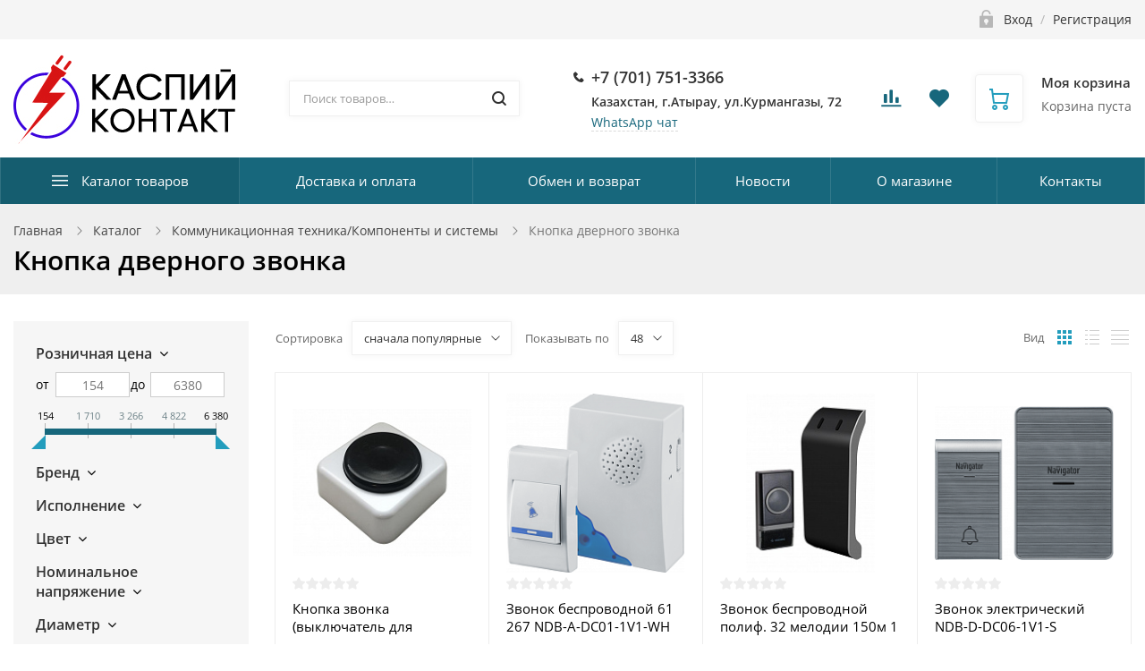

--- FILE ---
content_type: text/css
request_url: https://cascont.com/bitrix/cache/css/s1/ubershop/template_b15f43bd6d6df871c7942f18dce62c14/template_b15f43bd6d6df871c7942f18dce62c14_v1.css?1707807330513599
body_size: 64649
content:


/* Start:/bitrix/templates/ubershop/css/bootstrap.custom.min.css?158788026885170*/
/*!
 * Bootstrap v3.3.6 (http://getbootstrap.com)
 * Copyright 2011-2015 Twitter, Inc.
 * Licensed under MIT (https://github.com/twbs/bootstrap/blob/master/LICENSE)
 *//*! normalize.css v3.0.3 | MIT License | github.com/necolas/normalize.css */.badge,.btn,.btn-group,.btn-group-vertical,.caret,.checkbox-inline,.radio-inline,img{vertical-align:middle}hr,img{border:0}body,figure{margin:0}.btn-group>.btn-group,.btn-toolbar .btn,.btn-toolbar .btn-group,.btn-toolbar .input-group,.col-xs-1,.col-xs-10,.col-xs-11,.col-xs-12,.col-xs-2,.col-xs-3,.col-xs-4,.col-xs-5,.col-xs-6,.col-xs-7,.col-xs-8,.col-xs-9,.dropdown-menu{float:left}html{font-family:sans-serif;-ms-text-size-adjust:100%;-webkit-text-size-adjust:100%}article,aside,details,figcaption,figure,footer,header,hgroup,main,menu,nav,section,summary{display:block}audio,canvas,progress,video{display:inline-block;vertical-align:baseline}audio:not([controls]){display:none;height:0}[hidden],template{display:none}a{background-color:transparent;color:#333}a:active,a:hover{outline:0}b,optgroup,strong{font-weight:700}dfn{font-style:italic}h1{margin:.67em 0}mark{background:#ff0;color:#000}sub,sup{font-size:75%;line-height:0;position:relative;vertical-align:baseline}sup{top:-.5em}sub{bottom:-.25em}svg:not(:root){overflow:hidden}hr{-webkit-box-sizing:content-box;box-sizing:content-box;height:0}pre,textarea{overflow:auto}code,kbd,pre,samp{font-size:1em}button,input,optgroup,select,textarea{color:inherit;font:inherit;margin:0}button{overflow:visible}button,select{text-transform:none}button,html input[type=button],input[type=reset],input[type=submit]{-webkit-appearance:button;cursor:pointer}button[disabled],html input[disabled]{cursor:default}button::-moz-focus-inner,input::-moz-focus-inner{border:0;padding:0}input[type=checkbox],input[type=radio]{-webkit-box-sizing:border-box;box-sizing:border-box;padding:0}input[type=number]::-webkit-inner-spin-button,input[type=number]::-webkit-outer-spin-button{height:auto}input[type=search]::-webkit-search-cancel-button,input[type=search]::-webkit-search-decoration{-webkit-appearance:none}table{border-collapse:collapse;border-spacing:0}td,th{padding:0}/*! Source: https://github.com/h5bp/html5-boilerplate/blob/master/src/css/main.css */@media print{blockquote,img,pre,tr{page-break-inside:avoid}*,:after,:before{background:0 0!important;color:#000!important;-webkit-box-shadow:none!important;box-shadow:none!important;text-shadow:none!important}a,a:visited{text-decoration:underline}a[href]:after{content:" (" attr(href) ")"}abbr[title]:after{content:" (" attr(title) ")"}a[href^="javascript:"]:after,a[href^="#"]:after{content:""}blockquote,pre{border:1px solid #999}thead{display:table-header-group}img{max-width:100%!important}h2,h3,p{orphans:3;widows:3}h2,h3{page-break-after:avoid}.navbar{display:none}.btn>.caret,.dropup>.btn>.caret{border-top-color:#000!important}.label{border:1px solid #000}.table{border-collapse:collapse!important}.table td,.table th{background-color:#fff!important}.table-bordered td,.table-bordered th{border:1px solid #ddd!important}}.btn,a:hover{text-decoration:none}.img-thumbnail,body{background-color:#fff}*,:after,:before{-webkit-box-sizing:border-box;box-sizing:border-box}html{font-size:10px;-webkit-tap-highlight-color:transparent}body{font-family:"Open Sans",sans-serif;font-size:14px;line-height:1.429;color:#5c5c5c}button,input,select,textarea{font-family:inherit;font-size:inherit;line-height:inherit}a:focus{outline:dotted thin;outline:-webkit-focus-ring-color auto 5px;outline-offset:0}.img-responsive{display:block;max-width:100%;height:auto}.img-rounded{border-radius:0}.img-thumbnail{padding:4px;line-height:1.429;border:1px solid #ddd;border-radius:0;-webkit-transition:all .2s ease-in-out;transition:all .2s ease-in-out;display:inline-block;max-width:100%;height:auto}.img-circle{border-radius:50%}hr{margin-top:40px;margin-bottom:40px;border-top:1px solid #ddd}.sr-only{position:absolute;width:1px;height:1px;margin:-1px;padding:0;overflow:hidden;clip:rect(0,0,0,0);border:0}.sr-only-focusable:active,.sr-only-focusable:focus{position:static;width:auto;height:auto;margin:0;overflow:visible;clip:auto}.h1,.h2,.h3,.h4,.h5,.h6,h1,h2,h3,h4,h5,h6{margin-top:40px;margin-bottom:20px}[role=button]{cursor:pointer}.h1,.h2,.h3,.h4,.h5,.h6,h1,h2,h3,h4,h5,h6{font-weight:600;line-height:1.2;color:#000}.h1 .small,.h1 small,.h2 .small,.h2 small,.h3 .small,.h3 small,.h4 .small,.h4 small,.h5 .small,.h5 small,.h6 .small,.h6 small,h1 .small,h1 small,h2 .small,h2 small,h3 .small,h3 small,h4 .small,h4 small,h5 .small,h5 small,h6 .small,h6 small{font-weight:400;line-height:1;color:#999}.h1 .small,.h1 small,.h2 .small,.h2 small,.h3 .small,.h3 small,h1 .small,h1 small,h2 .small,h2 small,h3 .small,h3 small{font-size:65%}.h4 .small,.h4 small,.h5 .small,.h5 small,.h6 .small,.h6 small,h4 .small,h4 small,h5 .small,h5 small,h6 .small,h6 small{font-size:75%}.h1,h1{font-size:30px}.h2,h2{font-size:20px}.h3,h3{font-size:16px}.h4,.h5,h4,h5{font-size:14px}.h6,h6{font-size:12px}p{margin:0 0 20px}.lead{margin-bottom:20px;font-size:16px;font-weight:300;line-height:1.4}dt,kbd kbd{font-weight:700}@media (min-width:768px){.lead{font-size:21px}}.small,small{font-size:92%}.mark,mark{background-color:#fcf8e3;padding:.2em}.list-inline,.list-unstyled{padding-left:0;list-style:none}.text-left{text-align:left}.text-right{text-align:right}.text-center{text-align:center}.text-justify{text-align:justify}.text-nowrap{white-space:nowrap}.text-lowercase{text-transform:lowercase}.initialism,.text-uppercase{text-transform:uppercase}.text-capitalize{text-transform:capitalize}.text-muted{color:#999}.text-primary{color:#333}a.text-primary:focus,a.text-primary:hover{color:#1a1a1a}.text-success{color:#096}a.text-success:focus,a.text-success:hover{color:#064}.text-info{color:#5bc0de}a.text-info:focus,a.text-info:hover{color:#31b0d5}.text-warning{color:#f47c00}a.text-warning:focus,a.text-warning:hover{color:#c16200}.text-danger{color:#e82e05}a.text-danger:focus,a.text-danger:hover{color:#b62404}.bg-primary{color:#fff;background-color:#333}a.bg-primary:focus,a.bg-primary:hover{background-color:#1a1a1a}.bg-success{background-color:#dff0d8}a.bg-success:focus,a.bg-success:hover{background-color:#c1e2b3}.bg-info{background-color:#d9edf7}a.bg-info:focus,a.bg-info:hover{background-color:#afd9ee}.bg-warning{background-color:#fcf8e3}a.bg-warning:focus,a.bg-warning:hover{background-color:#f7ecb5}.bg-danger{background-color:#f2dede}a.bg-danger:focus,a.bg-danger:hover{background-color:#e4b9b9}pre code,table{background-color:transparent}.page-header{padding-bottom:9px;margin:40px 0 20px;border-bottom:1px solid #ddd}dl,ol,ul{margin-top:0}blockquote ol:last-child,blockquote p:last-child,blockquote ul:last-child,ol ol,ol ul,ul ol,ul ul{margin-bottom:0}address,dl,ol,ul{margin-bottom:20px}.list-inline{margin-left:-5px}.list-inline>li{display:inline-block;padding-left:5px;padding-right:5px}dd,dt{line-height:1.429}dd{margin-left:0}.dl-horizontal dd:after,.dl-horizontal dd:before{content:" ";display:table}.dl-horizontal dd:after{clear:both}@media (min-width:768px){.dl-horizontal dt{float:left;width:160px;clear:left;text-align:right;overflow:hidden;text-overflow:ellipsis;white-space:nowrap}.dl-horizontal dd{margin-left:180px}.container{width:750px}}.btn-toolbar:after,.clearfix:after,.container-fluid:after,.container:after,.dropdown-menu>li>a,.form-horizontal .form-group:after,.modal-footer:after,.modal-header:after,.nav:after,.pager:after,.panel-body:after,.row:after{clear:both}abbr[data-original-title],abbr[title]{cursor:help;border-bottom:1px dotted #999}.initialism{font-size:90%}blockquote{position:relative;padding:10px 20px 10px 50px;margin:0 0 20px;font-size:17.5px;border-left:5px solid #ddd}blockquote:before{content:"\201C";font-family:Georgia,serif;font-size:60px;font-weight:700;color:#999;position:absolute;left:10px;top:0}blockquote .small,blockquote footer,blockquote small{display:block;font-size:80%;line-height:1.429;color:#6f6f6f}blockquote .small:before,blockquote footer:before,blockquote small:before{content:'\2014 \00A0'}.blockquote-reverse,blockquote.pull-right{padding-right:50px;padding-left:0;border-right:5px solid #ddd;border-left:0;text-align:right}code,kbd{padding:2px 4px;font-size:90%;border-radius:0}caption,th{text-align:left}.blockquote-reverse:before,blockquote.pull-right:before{left:auto;right:10px}.blockquote-reverse .small:before,.blockquote-reverse footer:before,.blockquote-reverse small:before,blockquote.pull-right .small:before,blockquote.pull-right footer:before,blockquote.pull-right small:before{content:''}.blockquote-reverse .small:after,.blockquote-reverse footer:after,.blockquote-reverse small:after,blockquote.pull-right .small:after,blockquote.pull-right footer:after,blockquote.pull-right small:after{content:'\00A0 \2014'}address{font-style:normal;line-height:1.429}code,kbd,pre,samp{font-family:Menlo,Monaco,Consolas,"Courier New",monospace}code{color:#c7254e;background-color:#f9f2f4}kbd{color:#fff;background-color:#333;-webkit-box-shadow:inset 0 -1px 0 rgba(0,0,0,.25);box-shadow:inset 0 -1px 0 rgba(0,0,0,.25)}kbd kbd{padding:0;font-size:100%;-webkit-box-shadow:none;box-shadow:none}pre{display:block;padding:9.5px;margin:0 0 10px;font-size:13px;line-height:1.429;word-break:break-all;word-wrap:break-word;color:#333;background-color:#f5f5f5;border:1px solid #ccc;border-radius:0}.container-fluid:after,.container-fluid:before,.container:after,.container:before,.row:after,.row:before{display:table;content:" "}.container,.container-fluid{margin-right:auto;margin-left:auto}pre code{padding:0;font-size:inherit;color:inherit;white-space:pre-wrap;border-radius:0}.container,.container-fluid{padding-left:15px;padding-right:15px}.pre-scrollable{max-height:340px;overflow-y:scroll}@media (min-width:992px){.container{width:970px}}@media (min-width:1200px){.container{width:1170px}}.row{margin-left:-15px;margin-right:-15px}.col-lg-1,.col-lg-10,.col-lg-11,.col-lg-12,.col-lg-2,.col-lg-3,.col-lg-4,.col-lg-5,.col-lg-6,.col-lg-7,.col-lg-8,.col-lg-9,.col-md-1,.col-md-10,.col-md-11,.col-md-12,.col-md-2,.col-md-3,.col-md-4,.col-md-5,.col-md-6,.col-md-7,.col-md-8,.col-md-9,.col-sm-1,.col-sm-10,.col-sm-11,.col-sm-12,.col-sm-2,.col-sm-3,.col-sm-4,.col-sm-5,.col-sm-6,.col-sm-7,.col-sm-8,.col-sm-9,.col-xs-1,.col-xs-10,.col-xs-11,.col-xs-12,.col-xs-2,.col-xs-3,.col-xs-4,.col-xs-5,.col-xs-6,.col-xs-7,.col-xs-8,.col-xs-9{position:relative;min-height:1px;padding-left:15px;padding-right:15px}.col-xs-1{width:8.33333%}.col-xs-2{width:16.66667%}.col-xs-3{width:25%}.col-xs-4{width:33.33333%}.col-xs-5{width:41.66667%}.col-xs-6{width:50%}.col-xs-7{width:58.33333%}.col-xs-8{width:66.66667%}.col-xs-9{width:75%}.col-xs-10{width:83.33333%}.col-xs-11{width:91.66667%}.col-xs-12{width:100%}.col-xs-pull-0{right:auto}.col-xs-pull-1{right:8.33333%}.col-xs-pull-2{right:16.66667%}.col-xs-pull-3{right:25%}.col-xs-pull-4{right:33.33333%}.col-xs-pull-5{right:41.66667%}.col-xs-pull-6{right:50%}.col-xs-pull-7{right:58.33333%}.col-xs-pull-8{right:66.66667%}.col-xs-pull-9{right:75%}.col-xs-pull-10{right:83.33333%}.col-xs-pull-11{right:91.66667%}.col-xs-pull-12{right:100%}.col-xs-push-0{left:auto}.col-xs-push-1{left:8.33333%}.col-xs-push-2{left:16.66667%}.col-xs-push-3{left:25%}.col-xs-push-4{left:33.33333%}.col-xs-push-5{left:41.66667%}.col-xs-push-6{left:50%}.col-xs-push-7{left:58.33333%}.col-xs-push-8{left:66.66667%}.col-xs-push-9{left:75%}.col-xs-push-10{left:83.33333%}.col-xs-push-11{left:91.66667%}.col-xs-push-12{left:100%}.col-xs-offset-0{margin-left:0}.col-xs-offset-1{margin-left:8.33333%}.col-xs-offset-2{margin-left:16.66667%}.col-xs-offset-3{margin-left:25%}.col-xs-offset-4{margin-left:33.33333%}.col-xs-offset-5{margin-left:41.66667%}.col-xs-offset-6{margin-left:50%}.col-xs-offset-7{margin-left:58.33333%}.col-xs-offset-8{margin-left:66.66667%}.col-xs-offset-9{margin-left:75%}.col-xs-offset-10{margin-left:83.33333%}.col-xs-offset-11{margin-left:91.66667%}.col-xs-offset-12{margin-left:100%}@media (min-width:768px){.col-sm-1,.col-sm-10,.col-sm-11,.col-sm-12,.col-sm-2,.col-sm-3,.col-sm-4,.col-sm-5,.col-sm-6,.col-sm-7,.col-sm-8,.col-sm-9{float:left}.col-sm-1{width:8.33333%}.col-sm-2{width:16.66667%}.col-sm-3{width:25%}.col-sm-4{width:33.33333%}.col-sm-5{width:41.66667%}.col-sm-6{width:50%}.col-sm-7{width:58.33333%}.col-sm-8{width:66.66667%}.col-sm-9{width:75%}.col-sm-10{width:83.33333%}.col-sm-11{width:91.66667%}.col-sm-12{width:100%}.col-sm-pull-0{right:auto}.col-sm-pull-1{right:8.33333%}.col-sm-pull-2{right:16.66667%}.col-sm-pull-3{right:25%}.col-sm-pull-4{right:33.33333%}.col-sm-pull-5{right:41.66667%}.col-sm-pull-6{right:50%}.col-sm-pull-7{right:58.33333%}.col-sm-pull-8{right:66.66667%}.col-sm-pull-9{right:75%}.col-sm-pull-10{right:83.33333%}.col-sm-pull-11{right:91.66667%}.col-sm-pull-12{right:100%}.col-sm-push-0{left:auto}.col-sm-push-1{left:8.33333%}.col-sm-push-2{left:16.66667%}.col-sm-push-3{left:25%}.col-sm-push-4{left:33.33333%}.col-sm-push-5{left:41.66667%}.col-sm-push-6{left:50%}.col-sm-push-7{left:58.33333%}.col-sm-push-8{left:66.66667%}.col-sm-push-9{left:75%}.col-sm-push-10{left:83.33333%}.col-sm-push-11{left:91.66667%}.col-sm-push-12{left:100%}.col-sm-offset-0{margin-left:0}.col-sm-offset-1{margin-left:8.33333%}.col-sm-offset-2{margin-left:16.66667%}.col-sm-offset-3{margin-left:25%}.col-sm-offset-4{margin-left:33.33333%}.col-sm-offset-5{margin-left:41.66667%}.col-sm-offset-6{margin-left:50%}.col-sm-offset-7{margin-left:58.33333%}.col-sm-offset-8{margin-left:66.66667%}.col-sm-offset-9{margin-left:75%}.col-sm-offset-10{margin-left:83.33333%}.col-sm-offset-11{margin-left:91.66667%}.col-sm-offset-12{margin-left:100%}}@media (min-width:992px){.col-md-1,.col-md-10,.col-md-11,.col-md-12,.col-md-2,.col-md-3,.col-md-4,.col-md-5,.col-md-6,.col-md-7,.col-md-8,.col-md-9{float:left}.col-md-1{width:8.33333%}.col-md-2{width:16.66667%}.col-md-3{width:25%}.col-md-4{width:33.33333%}.col-md-5{width:41.66667%}.col-md-6{width:50%}.col-md-7{width:58.33333%}.col-md-8{width:66.66667%}.col-md-9{width:75%}.col-md-10{width:83.33333%}.col-md-11{width:91.66667%}.col-md-12{width:100%}.col-md-pull-0{right:auto}.col-md-pull-1{right:8.33333%}.col-md-pull-2{right:16.66667%}.col-md-pull-3{right:25%}.col-md-pull-4{right:33.33333%}.col-md-pull-5{right:41.66667%}.col-md-pull-6{right:50%}.col-md-pull-7{right:58.33333%}.col-md-pull-8{right:66.66667%}.col-md-pull-9{right:75%}.col-md-pull-10{right:83.33333%}.col-md-pull-11{right:91.66667%}.col-md-pull-12{right:100%}.col-md-push-0{left:auto}.col-md-push-1{left:8.33333%}.col-md-push-2{left:16.66667%}.col-md-push-3{left:25%}.col-md-push-4{left:33.33333%}.col-md-push-5{left:41.66667%}.col-md-push-6{left:50%}.col-md-push-7{left:58.33333%}.col-md-push-8{left:66.66667%}.col-md-push-9{left:75%}.col-md-push-10{left:83.33333%}.col-md-push-11{left:91.66667%}.col-md-push-12{left:100%}.col-md-offset-0{margin-left:0}.col-md-offset-1{margin-left:8.33333%}.col-md-offset-2{margin-left:16.66667%}.col-md-offset-3{margin-left:25%}.col-md-offset-4{margin-left:33.33333%}.col-md-offset-5{margin-left:41.66667%}.col-md-offset-6{margin-left:50%}.col-md-offset-7{margin-left:58.33333%}.col-md-offset-8{margin-left:66.66667%}.col-md-offset-9{margin-left:75%}.col-md-offset-10{margin-left:83.33333%}.col-md-offset-11{margin-left:91.66667%}.col-md-offset-12{margin-left:100%}}@media (min-width:1200px){.col-lg-1,.col-lg-10,.col-lg-11,.col-lg-12,.col-lg-2,.col-lg-3,.col-lg-4,.col-lg-5,.col-lg-6,.col-lg-7,.col-lg-8,.col-lg-9{float:left}.col-lg-1{width:8.33333%}.col-lg-2{width:16.66667%}.col-lg-3{width:25%}.col-lg-4{width:33.33333%}.col-lg-5{width:41.66667%}.col-lg-6{width:50%}.col-lg-7{width:58.33333%}.col-lg-8{width:66.66667%}.col-lg-9{width:75%}.col-lg-10{width:83.33333%}.col-lg-11{width:91.66667%}.col-lg-12{width:100%}.col-lg-pull-0{right:auto}.col-lg-pull-1{right:8.33333%}.col-lg-pull-2{right:16.66667%}.col-lg-pull-3{right:25%}.col-lg-pull-4{right:33.33333%}.col-lg-pull-5{right:41.66667%}.col-lg-pull-6{right:50%}.col-lg-pull-7{right:58.33333%}.col-lg-pull-8{right:66.66667%}.col-lg-pull-9{right:75%}.col-lg-pull-10{right:83.33333%}.col-lg-pull-11{right:91.66667%}.col-lg-pull-12{right:100%}.col-lg-push-0{left:auto}.col-lg-push-1{left:8.33333%}.col-lg-push-2{left:16.66667%}.col-lg-push-3{left:25%}.col-lg-push-4{left:33.33333%}.col-lg-push-5{left:41.66667%}.col-lg-push-6{left:50%}.col-lg-push-7{left:58.33333%}.col-lg-push-8{left:66.66667%}.col-lg-push-9{left:75%}.col-lg-push-10{left:83.33333%}.col-lg-push-11{left:91.66667%}.col-lg-push-12{left:100%}.col-lg-offset-0{margin-left:0}.col-lg-offset-1{margin-left:8.33333%}.col-lg-offset-2{margin-left:16.66667%}.col-lg-offset-3{margin-left:25%}.col-lg-offset-4{margin-left:33.33333%}.col-lg-offset-5{margin-left:41.66667%}.col-lg-offset-6{margin-left:50%}.col-lg-offset-7{margin-left:58.33333%}.col-lg-offset-8{margin-left:66.66667%}.col-lg-offset-9{margin-left:75%}.col-lg-offset-10{margin-left:83.33333%}.col-lg-offset-11{margin-left:91.66667%}.col-lg-offset-12{margin-left:100%}}caption{padding-top:12px;padding-bottom:12px;color:#999}th{font-weight:600}.table{width:100%;max-width:100%;margin-bottom:20px}.table>tbody>tr>td,.table>tbody>tr>th,.table>tfoot>tr>td,.table>tfoot>tr>th,.table>thead>tr>td,.table>thead>tr>th{padding:12px;line-height:1.429;vertical-align:top;border-top:1px solid #ddd}.table>thead>tr>th{vertical-align:bottom;border-bottom:2px solid #ddd}.table>caption+thead>tr:first-child>td,.table>caption+thead>tr:first-child>th,.table>colgroup+thead>tr:first-child>td,.table>colgroup+thead>tr:first-child>th,.table>thead:first-child>tr:first-child>td,.table>thead:first-child>tr:first-child>th{border-top:0}.table>tbody+tbody{border-top:2px solid #ddd}.table .table{background-color:#fff}.table thead.thead-light{background:#ddd}.table thead.thead-dark{background:#333;color:#fff}.btn,.form-control{background-image:none}.table thead.thead-dark tr>*{border-color:transparent!important}.table-condensed>tbody>tr>td,.table-condensed>tbody>tr>th,.table-condensed>tfoot>tr>td,.table-condensed>tfoot>tr>th,.table-condensed>thead>tr>td,.table-condensed>thead>tr>th{padding:7px}.table-bordered,.table-bordered>tbody>tr>td,.table-bordered>tbody>tr>th,.table-bordered>tfoot>tr>td,.table-bordered>tfoot>tr>th,.table-bordered>thead>tr>td,.table-bordered>thead>tr>th{border:1px solid #ddd}.table-bordered>thead>tr>td,.table-bordered>thead>tr>th{border-bottom-width:2px}.table-striped>tbody>tr:nth-of-type(odd){background-color:#f9f9f9}.table-hover>tbody>tr:hover,.table>tbody>tr.active>td,.table>tbody>tr.active>th,.table>tbody>tr>td.active,.table>tbody>tr>th.active,.table>tfoot>tr.active>td,.table>tfoot>tr.active>th,.table>tfoot>tr>td.active,.table>tfoot>tr>th.active,.table>thead>tr.active>td,.table>thead>tr.active>th,.table>thead>tr>td.active,.table>thead>tr>th.active{background-color:#f5f5f5}table col[class*=col-]{position:static;float:none;display:table-column}table td[class*=col-],table th[class*=col-]{position:static;float:none;display:table-cell}.table-hover>tbody>tr.active:hover>td,.table-hover>tbody>tr.active:hover>th,.table-hover>tbody>tr:hover>.active,.table-hover>tbody>tr>td.active:hover,.table-hover>tbody>tr>th.active:hover{background-color:#e8e8e8}.table>tbody>tr.success>td,.table>tbody>tr.success>th,.table>tbody>tr>td.success,.table>tbody>tr>th.success,.table>tfoot>tr.success>td,.table>tfoot>tr.success>th,.table>tfoot>tr>td.success,.table>tfoot>tr>th.success,.table>thead>tr.success>td,.table>thead>tr.success>th,.table>thead>tr>td.success,.table>thead>tr>th.success{background-color:#dff0d8}.table-hover>tbody>tr.success:hover>td,.table-hover>tbody>tr.success:hover>th,.table-hover>tbody>tr:hover>.success,.table-hover>tbody>tr>td.success:hover,.table-hover>tbody>tr>th.success:hover{background-color:#d0e9c6}.table>tbody>tr.info>td,.table>tbody>tr.info>th,.table>tbody>tr>td.info,.table>tbody>tr>th.info,.table>tfoot>tr.info>td,.table>tfoot>tr.info>th,.table>tfoot>tr>td.info,.table>tfoot>tr>th.info,.table>thead>tr.info>td,.table>thead>tr.info>th,.table>thead>tr>td.info,.table>thead>tr>th.info{background-color:#d9edf7}.table-hover>tbody>tr.info:hover>td,.table-hover>tbody>tr.info:hover>th,.table-hover>tbody>tr:hover>.info,.table-hover>tbody>tr>td.info:hover,.table-hover>tbody>tr>th.info:hover{background-color:#c4e3f3}.table>tbody>tr.warning>td,.table>tbody>tr.warning>th,.table>tbody>tr>td.warning,.table>tbody>tr>th.warning,.table>tfoot>tr.warning>td,.table>tfoot>tr.warning>th,.table>tfoot>tr>td.warning,.table>tfoot>tr>th.warning,.table>thead>tr.warning>td,.table>thead>tr.warning>th,.table>thead>tr>td.warning,.table>thead>tr>th.warning{background-color:#fcf8e3}.table-hover>tbody>tr.warning:hover>td,.table-hover>tbody>tr.warning:hover>th,.table-hover>tbody>tr:hover>.warning,.table-hover>tbody>tr>td.warning:hover,.table-hover>tbody>tr>th.warning:hover{background-color:#faf2cc}.table>tbody>tr.danger>td,.table>tbody>tr.danger>th,.table>tbody>tr>td.danger,.table>tbody>tr>th.danger,.table>tfoot>tr.danger>td,.table>tfoot>tr.danger>th,.table>tfoot>tr>td.danger,.table>tfoot>tr>th.danger,.table>thead>tr.danger>td,.table>thead>tr.danger>th,.table>thead>tr>td.danger,.table>thead>tr>th.danger{background-color:#f2dede}.table-hover>tbody>tr.danger:hover>td,.table-hover>tbody>tr.danger:hover>th,.table-hover>tbody>tr:hover>.danger,.table-hover>tbody>tr>td.danger:hover,.table-hover>tbody>tr>th.danger:hover{background-color:#ebcccc}.table-responsive{overflow-x:auto;min-height:.01%}@media screen and (max-width:767px){.table-responsive{width:100%;margin-bottom:15px;overflow-y:hidden;-ms-overflow-style:-ms-autohiding-scrollbar;border:1px solid #ddd}.table-responsive>.table{margin-bottom:0}.table-responsive>.table>tbody>tr>td,.table-responsive>.table>tbody>tr>th,.table-responsive>.table>tfoot>tr>td,.table-responsive>.table>tfoot>tr>th,.table-responsive>.table>thead>tr>td,.table-responsive>.table>thead>tr>th{white-space:nowrap}.table-responsive>.table-bordered{border:0}.table-responsive>.table-bordered>tbody>tr>td:first-child,.table-responsive>.table-bordered>tbody>tr>th:first-child,.table-responsive>.table-bordered>tfoot>tr>td:first-child,.table-responsive>.table-bordered>tfoot>tr>th:first-child,.table-responsive>.table-bordered>thead>tr>td:first-child,.table-responsive>.table-bordered>thead>tr>th:first-child{border-left:0}.table-responsive>.table-bordered>tbody>tr>td:last-child,.table-responsive>.table-bordered>tbody>tr>th:last-child,.table-responsive>.table-bordered>tfoot>tr>td:last-child,.table-responsive>.table-bordered>tfoot>tr>th:last-child,.table-responsive>.table-bordered>thead>tr>td:last-child,.table-responsive>.table-bordered>thead>tr>th:last-child{border-right:0}.table-responsive>.table-bordered>tbody>tr:last-child>td,.table-responsive>.table-bordered>tbody>tr:last-child>th,.table-responsive>.table-bordered>tfoot>tr:last-child>td,.table-responsive>.table-bordered>tfoot>tr:last-child>th{border-bottom:0}}.collapsing,.embed-responsive,.media,.media-body,.modal,.modal-open,.nav .nav-divider,.progress{overflow:hidden}fieldset,legend{padding:0;border:0}fieldset{margin:0;min-width:0}legend{display:block;width:100%;margin-bottom:20px;font-size:21px;line-height:inherit;color:#333;border-bottom:1px solid #e5e5e5}label{display:inline-block;max-width:100%;margin-bottom:5px;font-weight:400}input[type=search]{-webkit-box-sizing:border-box;box-sizing:border-box;-webkit-appearance:none}input[type=checkbox],input[type=radio]{vertical-align:-2px;margin:5px 0 0;margin-top:1px\9;line-height:normal}.form-control,output{font-size:14px;line-height:1.429;color:#333;display:block}input[type=file]{display:block}input[type=range]{display:block;width:100%}select[multiple],select[size]{height:auto}input[type=file]:focus,input[type=checkbox]:focus,input[type=radio]:focus{outline:dotted thin;outline:-webkit-focus-ring-color auto 5px;outline-offset:0}output{padding-top:11px}.form-control{width:100%;height:41px;padding:10px 15px;background-color:#fff;border:1px solid #e6e6e6;border-radius:0;-webkit-box-shadow:0 0 3px rgba(0,0,0,.05);box-shadow:0 0 3px rgba(0,0,0,.05);-webkit-transition:border-color ease-in-out .15s,box-shadow ease-in-out .15s;-webkit-transition:border-color ease-in-out .15s,-webkit-box-shadow ease-in-out .15s;transition:border-color ease-in-out .15s,-webkit-box-shadow ease-in-out .15s;transition:border-color ease-in-out .15s,box-shadow ease-in-out .15s;transition:border-color ease-in-out .15s,box-shadow ease-in-out .15s,-webkit-box-shadow ease-in-out .15s}.form-control:focus{border-color:#e1e1e1;outline:0;-webkit-box-shadow:0 0 4px rgba(0,0,0,.18);box-shadow:0 0 4px rgba(0,0,0,.18)}.form-control::-moz-placeholder{color:#999;opacity:1}.form-control:-ms-input-placeholder{color:#999}.form-control::-webkit-input-placeholder{color:#999}.has-success .checkbox,.has-success .checkbox-inline,.has-success .control-label,.has-success .form-control-feedback,.has-success .help-block,.has-success .radio,.has-success .radio-inline,.has-success.checkbox label,.has-success.checkbox-inline label,.has-success.radio label,.has-success.radio-inline label{color:#096}.form-control::-ms-expand{border:0;background-color:transparent}.form-control[disabled],.form-control[readonly],fieldset[disabled] .form-control{background-color:#eee;opacity:1}.form-control[disabled],fieldset[disabled] .form-control{cursor:not-allowed}textarea.form-control{height:auto}@media screen and (-webkit-min-device-pixel-ratio:0){input[type=date].form-control,input[type=time].form-control,input[type=datetime-local].form-control,input[type=month].form-control{line-height:41px}.input-group-sm input[type=date],.input-group-sm input[type=time],.input-group-sm input[type=datetime-local],.input-group-sm input[type=month],.input-group-sm>.input-group-btn>input.btn[type=date],.input-group-sm>.input-group-btn>input.btn[type=time],.input-group-sm>.input-group-btn>input.btn[type=datetime-local],.input-group-sm>.input-group-btn>input.btn[type=month],.input-group-sm>input.form-control[type=date],.input-group-sm>input.form-control[type=time],.input-group-sm>input.form-control[type=datetime-local],.input-group-sm>input.form-control[type=month],.input-group-sm>input.input-group-addon[type=date],.input-group-sm>input.input-group-addon[type=time],.input-group-sm>input.input-group-addon[type=datetime-local],.input-group-sm>input.input-group-addon[type=month],input[type=date].input-sm,input[type=time].input-sm,input[type=datetime-local].input-sm,input[type=month].input-sm{line-height:32px}.input-group-lg input[type=date],.input-group-lg input[type=time],.input-group-lg input[type=datetime-local],.input-group-lg input[type=month],.input-group-lg>.input-group-btn>input.btn[type=date],.input-group-lg>.input-group-btn>input.btn[type=time],.input-group-lg>.input-group-btn>input.btn[type=datetime-local],.input-group-lg>.input-group-btn>input.btn[type=month],.input-group-lg>input.form-control[type=date],.input-group-lg>input.form-control[type=time],.input-group-lg>input.form-control[type=datetime-local],.input-group-lg>input.form-control[type=month],.input-group-lg>input.input-group-addon[type=date],.input-group-lg>input.input-group-addon[type=time],.input-group-lg>input.input-group-addon[type=datetime-local],.input-group-lg>input.input-group-addon[type=month],input[type=date].input-lg,input[type=time].input-lg,input[type=datetime-local].input-lg,input[type=month].input-lg{line-height:58px}}.form-group{margin-bottom:15px}.checkbox,.radio{position:relative;display:block;margin-top:10px;margin-bottom:10px}.checkbox label,.radio label{min-height:20px;padding-left:20px;margin-bottom:0;font-weight:400;cursor:pointer}.checkbox input[type=checkbox],.checkbox-inline input[type=checkbox],.radio input[type=radio],.radio-inline input[type=radio]{position:absolute;margin-left:-20px;margin-top:2px}.checkbox+.checkbox,.radio+.radio{margin-top:-5px}.checkbox-inline,.radio-inline{position:relative;display:inline-block;padding-left:20px;margin-bottom:0;font-weight:400;cursor:pointer}.checkbox-inline+.checkbox-inline,.radio-inline+.radio-inline{margin-top:0;margin-left:10px}.checkbox-inline.disabled,.checkbox.disabled label,.radio-inline.disabled,.radio.disabled label,fieldset[disabled] .checkbox label,fieldset[disabled] .checkbox-inline,fieldset[disabled] .radio label,fieldset[disabled] .radio-inline,fieldset[disabled] input[type=checkbox],fieldset[disabled] input[type=radio],input[type=checkbox].disabled,input[type=checkbox][disabled],input[type=radio].disabled,input[type=radio][disabled]{cursor:not-allowed}.form-control-static{padding-top:11px;padding-bottom:11px;margin-bottom:0;min-height:34px}.form-control-static.input-lg,.form-control-static.input-sm,.input-group-lg>.form-control-static.form-control,.input-group-lg>.form-control-static.input-group-addon,.input-group-lg>.input-group-btn>.form-control-static.btn,.input-group-sm>.form-control-static.form-control,.input-group-sm>.form-control-static.input-group-addon,.input-group-sm>.input-group-btn>.form-control-static.btn{padding-left:0;padding-right:0}.input-group-sm>.form-control,.input-group-sm>.input-group-addon,.input-group-sm>.input-group-btn>.btn,.input-sm{height:32px;padding:7px 13px;font-size:13px;line-height:1.3;border-radius:0}.input-group-sm>.input-group-btn>select.btn,.input-group-sm>select.form-control,.input-group-sm>select.input-group-addon,select.input-sm{height:32px;line-height:32px}.input-group-sm>.input-group-btn>textarea.btn,.input-group-sm>textarea.form-control,.input-group-sm>textarea.input-group-addon,textarea.input-sm{height:auto}.input-group-sm>.input-group-btn>select.btn[multiple],.input-group-sm>select.form-control[multiple],.input-group-sm>select.input-group-addon[multiple],select[multiple].input-sm{height:auto;line-height:32px;min-height:32px}.form-group-sm .form-control{height:32px;padding:7px 13px;font-size:13px;line-height:1.3;border-radius:0}.form-group-sm select.form-control{height:32px;line-height:32px}.form-group-sm select[multiple].form-control,.form-group-sm textarea.form-control{height:auto}.form-group-sm .form-control-static{height:32px;min-height:33px;padding:8px 13px;font-size:13px;line-height:1.3}.input-group-lg>.form-control,.input-group-lg>.input-group-addon,.input-group-lg>.input-group-btn>.btn,.input-lg{height:58px;padding:16px 20px;font-size:18px;line-height:1.33333;border-radius:0}.input-group-lg>.input-group-btn>select.btn,.input-group-lg>select.form-control,.input-group-lg>select.input-group-addon,select.input-lg{height:58px;line-height:58px}.input-group-lg>.input-group-btn>textarea.btn,.input-group-lg>textarea.form-control,.input-group-lg>textarea.input-group-addon,textarea.input-lg{height:auto}.input-group-lg>.input-group-btn>select.btn[multiple],.input-group-lg>select.form-control[multiple],.input-group-lg>select.input-group-addon[multiple],select[multiple].input-lg{height:auto;line-height:58px;min-height:58px}.form-group-lg .form-control{height:58px;padding:16px 20px;font-size:18px;line-height:1.33333;border-radius:0}.form-group-lg select.form-control{height:58px;line-height:58px}.form-group-lg select[multiple].form-control,.form-group-lg textarea.form-control{height:auto}.form-group-lg .form-control-static{height:58px;min-height:38px;padding:17px 20px;font-size:18px;line-height:1.33333}.has-feedback{position:relative}.has-feedback .form-control{padding-right:51.25px}.form-control-feedback{position:absolute;top:0;right:0;z-index:2;display:block;width:41px;height:41px;line-height:41px;text-align:center;pointer-events:none}.collapsing,.dropdown,.dropup{position:relative}.form-group-lg .form-control+.form-control-feedback,.input-group-lg+.form-control-feedback,.input-group-lg>.form-control+.form-control-feedback,.input-group-lg>.input-group-addon+.form-control-feedback,.input-group-lg>.input-group-btn>.btn+.form-control-feedback,.input-lg+.form-control-feedback{width:58px;height:58px;line-height:58px}.form-group-sm .form-control+.form-control-feedback,.input-group-sm+.form-control-feedback,.input-group-sm>.form-control+.form-control-feedback,.input-group-sm>.input-group-addon+.form-control-feedback,.input-group-sm>.input-group-btn>.btn+.form-control-feedback,.input-sm+.form-control-feedback{width:32px;height:32px;line-height:32px}.has-success .form-control{border-color:#096;-webkit-box-shadow:inset 0 1px 1px rgba(0,0,0,.075);box-shadow:inset 0 1px 1px rgba(0,0,0,.075)}.has-success .form-control:focus{border-color:#064;-webkit-box-shadow:inset 0 1px 1px rgba(0,0,0,.075),0 0 6px #0fa;box-shadow:inset 0 1px 1px rgba(0,0,0,.075),0 0 6px #0fa}.has-success .input-group-addon{color:#096;border-color:#096;background-color:#dff0d8}.has-warning .checkbox,.has-warning .checkbox-inline,.has-warning .control-label,.has-warning .form-control-feedback,.has-warning .help-block,.has-warning .radio,.has-warning .radio-inline,.has-warning.checkbox label,.has-warning.checkbox-inline label,.has-warning.radio label,.has-warning.radio-inline label{color:#f47c00}.has-warning .form-control{border-color:#f47c00;-webkit-box-shadow:inset 0 1px 1px rgba(0,0,0,.075);box-shadow:inset 0 1px 1px rgba(0,0,0,.075)}.has-warning .form-control:focus{border-color:#c16200;-webkit-box-shadow:inset 0 1px 1px rgba(0,0,0,.075),0 0 6px #ffae5b;box-shadow:inset 0 1px 1px rgba(0,0,0,.075),0 0 6px #ffae5b}.has-warning .input-group-addon{color:#f47c00;border-color:#f47c00;background-color:#fcf8e3}.has-error .checkbox,.has-error .checkbox-inline,.has-error .control-label,.has-error .form-control-feedback,.has-error .help-block,.has-error .radio,.has-error .radio-inline,.has-error.checkbox label,.has-error.checkbox-inline label,.has-error.radio label,.has-error.radio-inline label{color:#e82e05}.has-error .form-control{border-color:#e82e05;-webkit-box-shadow:inset 0 1px 1px rgba(0,0,0,.075);box-shadow:inset 0 1px 1px rgba(0,0,0,.075)}.has-error .form-control:focus{border-color:#b62404;-webkit-box-shadow:inset 0 1px 1px rgba(0,0,0,.075),0 0 6px #fb7558;box-shadow:inset 0 1px 1px rgba(0,0,0,.075),0 0 6px #fb7558}.has-error .input-group-addon{color:#e82e05;border-color:#e82e05;background-color:#f2dede}.has-feedback label~.form-control-feedback{top:25px}.has-feedback label.sr-only~.form-control-feedback{top:0}.help-block{display:block;margin-top:5px;margin-bottom:10px;color:#9c9c9c}@media (min-width:768px){.form-inline .form-control-static,.form-inline .form-group{display:inline-block}.form-inline .control-label,.form-inline .form-group{margin-bottom:0;vertical-align:middle}.form-inline .form-control{display:inline-block;width:auto;vertical-align:middle}.form-inline .input-group{display:inline-table;vertical-align:middle}.form-inline .input-group .form-control,.form-inline .input-group .input-group-addon,.form-inline .input-group .input-group-btn{width:auto}.form-inline .input-group>.form-control{width:100%}.form-inline .checkbox,.form-inline .radio{display:inline-block;margin-top:0;margin-bottom:0;vertical-align:middle}.form-inline .checkbox label,.form-inline .radio label{padding-left:0}.form-inline .checkbox input[type=checkbox],.form-inline .radio input[type=radio]{position:relative;margin-left:0}.form-inline .has-feedback .form-control-feedback{top:0}.form-horizontal .control-label{text-align:right;margin-bottom:0;padding-top:11px}}.form-horizontal .checkbox,.form-horizontal .checkbox-inline,.form-horizontal .radio,.form-horizontal .radio-inline{margin-top:0;margin-bottom:0;padding-top:11px}.form-horizontal .checkbox,.form-horizontal .radio{min-height:31px}.form-horizontal .form-group{margin-left:-15px;margin-right:-15px}.form-horizontal .form-group:after,.form-horizontal .form-group:before{content:" ";display:table}.form-horizontal .has-feedback .form-control-feedback{right:15px}@media (min-width:768px){.form-horizontal .form-group-lg .control-label{padding-top:17px;font-size:18px}.form-horizontal .form-group-sm .control-label{padding-top:8px;font-size:13px}}.btn,.btn-border,.btn-default{font-size:13px;line-height:1.429}.btn{display:inline-block;margin-bottom:0;font-weight:400;text-align:center;-ms-touch-action:manipulation;touch-action:manipulation;cursor:pointer;white-space:nowrap;border:none;-webkit-user-select:none;-moz-user-select:none;-ms-user-select:none;user-select:none;padding:11px 16px;border-radius:0}.btn.active.focus,.btn.active:focus,.btn.focus,.btn:active.focus,.btn:active:focus,.btn:focus{outline:dotted thin;outline:-webkit-focus-ring-color auto 5px;outline-offset:0}.btn.focus,.btn:focus,.btn:hover{color:#333;text-decoration:none}.btn.active,.btn:active{outline:0;background-image:none;-webkit-box-shadow:inset 0 3px 5px rgba(0,0,0,.125);box-shadow:inset 0 3px 5px rgba(0,0,0,.125)}.btn.disabled,.btn[disabled],fieldset[disabled] .btn{cursor:not-allowed;opacity:.65;filter:alpha(opacity=65);-webkit-box-shadow:none;box-shadow:none}.btn-border{background:0 0;border:2px solid;padding:9px 16px;border-radius:0}.btn-danger.active,.btn-danger:active,.btn-default.active,.btn-default:active,.btn-info.active,.btn-info:active,.btn-primary.active,.btn-primary:active,.btn-success.active,.btn-success:active,.btn-warning.active,.btn-warning:active,.open>.btn-danger.dropdown-toggle,.open>.btn-default.dropdown-toggle,.open>.btn-info.dropdown-toggle,.open>.btn-primary.dropdown-toggle,.open>.btn-success.dropdown-toggle,.open>.btn-warning.dropdown-toggle{background-image:none}a.btn.disabled,fieldset[disabled] a.btn{pointer-events:none}.btn-default{color:#333;background-color:#fff;padding:10px 15px;border-radius:0;border:1px solid transparent}.btn-default.active,.btn-default.focus,.btn-default:active,.btn-default:focus,.btn-default:hover{color:#333;background-color:#ebebeb;border-color:#d1d1d1}.btn-default.disabled.focus,.btn-default.disabled:focus,.btn-default.disabled:hover,.btn-default[disabled].focus,.btn-default[disabled]:focus,.btn-default[disabled]:hover,fieldset[disabled] .btn-default.focus,fieldset[disabled] .btn-default:focus,fieldset[disabled] .btn-default:hover{background-color:#fff;border-color:#eaeaea}.btn-default .badge,.btn-primary{background-color:#333;color:#fff}.btn-primary{border-color:#333}.btn-primary.active,.btn-primary.focus,.btn-primary:active,.btn-primary:focus,.btn-primary:hover{color:#fff;background-color:#1f1f1f;border-color:#1a1a1a}.btn-primary.disabled.focus,.btn-primary.disabled:focus,.btn-primary.disabled:hover,.btn-primary[disabled].focus,.btn-primary[disabled]:focus,.btn-primary[disabled]:hover,fieldset[disabled] .btn-primary.focus,fieldset[disabled] .btn-primary:focus,fieldset[disabled] .btn-primary:hover{background-color:#333;border-color:#333}.btn-primary .badge{color:#333;background-color:#fff}.btn-success{color:#fff;background-color:#096;border-color:#096}.btn-success.active,.btn-success.focus,.btn-success:active,.btn-success:focus,.btn-success:hover{color:#fff;background-color:#00704b;border-color:#064}.btn-success.disabled.focus,.btn-success.disabled:focus,.btn-success.disabled:hover,.btn-success[disabled].focus,.btn-success[disabled]:focus,.btn-success[disabled]:hover,fieldset[disabled] .btn-success.focus,fieldset[disabled] .btn-success:focus,fieldset[disabled] .btn-success:hover{background-color:#096;border-color:#096}.btn-success .badge{color:#096;background-color:#fff}.btn-info{color:#fff;background-color:#5bc0de;border-color:#5bc0de}.btn-info.active,.btn-info.focus,.btn-info:active,.btn-info:focus,.btn-info:hover{color:#fff;background-color:#39b3d7;border-color:#31b0d5}.btn-info.disabled.focus,.btn-info.disabled:focus,.btn-info.disabled:hover,.btn-info[disabled].focus,.btn-info[disabled]:focus,.btn-info[disabled]:hover,fieldset[disabled] .btn-info.focus,fieldset[disabled] .btn-info:focus,fieldset[disabled] .btn-info:hover{background-color:#5bc0de;border-color:#5bc0de}.btn-info .badge{color:#5bc0de;background-color:#fff}.btn-warning{color:#fff;background-color:#f47c00;border-color:#f47c00}.btn-warning.active,.btn-warning.focus,.btn-warning:active,.btn-warning:focus,.btn-warning:hover{color:#fff;background-color:#cb6700;border-color:#c16200}.btn-warning.disabled.focus,.btn-warning.disabled:focus,.btn-warning.disabled:hover,.btn-warning[disabled].focus,.btn-warning[disabled]:focus,.btn-warning[disabled]:hover,fieldset[disabled] .btn-warning.focus,fieldset[disabled] .btn-warning:focus,fieldset[disabled] .btn-warning:hover{background-color:#f47c00;border-color:#f47c00}.btn-warning .badge{color:#f47c00;background-color:#fff}.btn-danger{color:#fff;background-color:#e82e05;border-color:#e82e05}.btn-danger.active,.btn-danger.focus,.btn-danger:active,.btn-danger:focus,.btn-danger:hover{color:#fff;background-color:#c02604;border-color:#b62404}.btn-danger.disabled.focus,.btn-danger.disabled:focus,.btn-danger.disabled:hover,.btn-danger[disabled].focus,.btn-danger[disabled]:focus,.btn-danger[disabled]:hover,fieldset[disabled] .btn-danger.focus,fieldset[disabled] .btn-danger:focus,fieldset[disabled] .btn-danger:hover{background-color:#e82e05;border-color:#e82e05}.btn-danger .badge{color:#e82e05;background-color:#fff}.btn-link{color:#333;font-weight:400;border-radius:0;text-decoration:underline}.btn-link,.btn-link.active,.btn-link:active,.btn-link[disabled],fieldset[disabled] .btn-link{background-color:transparent;-webkit-box-shadow:none;box-shadow:none}.btn-link,.btn-link:active,.btn-link:focus,.btn-link:hover{border-color:transparent}.btn-link:active,.btn-link:focus,.btn-link:hover{text-decoration:none}.btn-link:focus,.btn-link:hover{color:#333;text-decoration:none;background-color:transparent}.btn-link[disabled]:focus,.btn-link[disabled]:hover,fieldset[disabled] .btn-link:focus,fieldset[disabled] .btn-link:hover{color:#999;text-decoration:none}.btn-group-lg>.btn,.btn-lg{padding:17px 20px;font-size:18px;line-height:1.33333;border-radius:0}.btn-group-sm>.btn,.btn-sm{padding:8px 13px;font-size:13px;line-height:1.3;border-radius:0}.btn-group-xs>.btn,.btn-xs{padding:5px 6px;font-size:13px;line-height:1.3;border-radius:0}.dropdown-header,.dropdown-menu>li>a{line-height:1.429;white-space:nowrap}.btn-block{display:block;width:100%}.btn-block+.btn-block{margin-top:5px}input[type=button].btn-block,input[type=reset].btn-block,input[type=submit].btn-block{width:100%}.fade{opacity:0;-webkit-transition:opacity 125ms linear;transition:opacity 125ms linear}.fade.in{opacity:1}.collapse{display:none}.collapse.in{display:block}tr.collapse.in{display:table-row}tbody.collapse.in{display:table-row-group}.collapsing{height:0;-webkit-transition-property:height,visibility;transition-property:height,visibility;-webkit-transition-duration:.35s;transition-duration:.35s;-webkit-transition-timing-function:ease;transition-timing-function:ease}.caret{display:inline-block;width:0;height:0;margin-left:2px;border-top:4px dashed;border-top:4px solid\9;border-right:4px solid transparent;border-left:4px solid transparent}.dropdown-toggle:focus{outline:0}.dropdown-menu{position:absolute;top:100%;left:0;z-index:1000;display:none;min-width:160px;padding:5px 0;margin:-1px 0 0;list-style:none;font-size:14px;text-align:left;background-color:#fff;border:1px solid #ccc;border:1px solid rgba(0,0,0,.1);border-radius:0;-webkit-box-shadow:0 6px 12px rgba(0,0,0,.175);box-shadow:0 6px 12px rgba(0,0,0,.175);background-clip:padding-box}.dropdown-menu-right,.dropdown-menu.pull-right{left:auto;right:0}.btn-group>.btn-group:first-child:not(:last-child)>.btn:last-child,.btn-group>.btn-group:first-child:not(:last-child)>.dropdown-toggle,.btn-group>.btn:first-child:not(:last-child):not(.dropdown-toggle){border-bottom-right-radius:0;border-top-right-radius:0}.btn-group>.btn-group:last-child:not(:first-child)>.btn:first-child,.btn-group>.btn:last-child:not(:first-child),.btn-group>.dropdown-toggle:not(:first-child){border-bottom-left-radius:0;border-top-left-radius:0}.btn-group-vertical>.btn-group:not(:first-child):not(:last-child)>.btn,.btn-group-vertical>.btn:first-child:not(:last-child),.btn-group-vertical>.btn:last-child:not(:first-child),.btn-group-vertical>.btn:not(:first-child):not(:last-child),.btn-group>.btn-group:not(:first-child):not(:last-child)>.btn,.btn-group>.btn:not(:first-child):not(:last-child):not(.dropdown-toggle),.input-group .form-control:not(:first-child):not(:last-child),.input-group-addon:not(:first-child):not(:last-child),.input-group-btn:not(:first-child):not(:last-child){border-radius:0}.dropdown-menu .divider{height:1px;margin:9px 0;overflow:hidden;background-color:rgba(0,0,0,.2)}.dropdown-menu>li{margin:0}.dropdown-menu>li>a{text-decoration:none;display:block;padding:9px 15px;font-weight:400;color:#555}.dropdown-menu>li>a:focus,.dropdown-menu>li>a:hover{text-decoration:none;color:#262626;background-color:#eee}.dropdown-menu>.active>a,.dropdown-menu>.active>a:focus,.dropdown-menu>.active>a:hover{color:#fff;text-decoration:none;outline:0;background-color:#333}.dropdown-menu>.disabled>a,.dropdown-menu>.disabled>a:focus,.dropdown-menu>.disabled>a:hover{color:#999}.dropdown-menu>.disabled>a:focus,.dropdown-menu>.disabled>a:hover{text-decoration:none;background-color:transparent;background-image:none;filter:progid:DXImageTransform.Microsoft.gradient(enabled=false);cursor:not-allowed}.progress-bar-striped,.progress-striped .progress-bar,.progress-striped .progress-bar-danger,.progress-striped .progress-bar-info,.progress-striped .progress-bar-success,.progress-striped .progress-bar-warning{background-image:linear-gradient(45deg,rgba(255,255,255,.15) 25%,transparent 25%,transparent 50%,rgba(255,255,255,.15) 50%,rgba(255,255,255,.15) 75%,transparent 75%,transparent)}.open>.dropdown-menu{display:block}.open>a{outline:0}.dropdown-menu-left{left:0;right:auto}.dropdown-header{display:block;padding:3px 20px;font-size:13px;color:#999}.dropdown-backdrop{position:fixed;left:0;right:0;bottom:0;top:0;z-index:990}.pull-right>.dropdown-menu{right:0;left:auto}.dropup .caret,.navbar-fixed-bottom .dropdown .caret{border-top:0;border-bottom:4px dashed;border-bottom:4px solid\9;content:""}.btn-toolbar:after,.btn-toolbar:before,.nav:after,.nav:before,.pager:after,.pager:before,.panel-body:after,.panel-body:before{content:" "}.dropup .dropdown-menu,.navbar-fixed-bottom .dropdown .dropdown-menu{top:auto;bottom:100%;margin-bottom:2px}@media (min-width:768px){.navbar-right .dropdown-menu{right:0;left:auto}.navbar-right .dropdown-menu-left{left:0;right:auto}}.btn-group,.btn-group-vertical{position:relative;display:inline-block}.btn-group-vertical>.btn,.btn-group>.btn{position:relative;float:left}.btn-group-vertical>.btn.active,.btn-group-vertical>.btn:active,.btn-group-vertical>.btn:focus,.btn-group-vertical>.btn:hover,.btn-group>.btn.active,.btn-group>.btn:active,.btn-group>.btn:focus,.btn-group>.btn:hover{z-index:2}.btn-group .btn+.btn,.btn-group .btn+.btn-group,.btn-group .btn-group+.btn,.btn-group .btn-group+.btn-group{margin-left:-1px}.btn-toolbar{margin-left:-5px}.btn-toolbar:after,.btn-toolbar:before{display:table}.btn-toolbar>.btn,.btn-toolbar>.btn-group,.btn-toolbar>.input-group{margin-left:5px}.btn .caret,.btn-group>.btn:first-child{margin-left:0}.btn-group .dropdown-toggle:active,.btn-group.open .dropdown-toggle{outline:0}.btn-group>.btn+.dropdown-toggle{padding-left:8px;padding-right:8px}.btn-group-lg.btn-group>.btn+.dropdown-toggle,.btn-group>.btn-lg+.dropdown-toggle{padding-left:12px;padding-right:12px}.btn-group.open .dropdown-toggle{-webkit-box-shadow:inset 0 3px 5px rgba(0,0,0,.125);box-shadow:inset 0 3px 5px rgba(0,0,0,.125)}.btn-group.open .dropdown-toggle.btn-link{-webkit-box-shadow:none;box-shadow:none}.btn-group-lg>.btn .caret,.btn-lg .caret{border-width:5px 5px 0}.dropup .btn-group-lg>.btn .caret,.dropup .btn-lg .caret{border-width:0 5px 5px}.btn-group-vertical>.btn,.btn-group-vertical>.btn-group,.btn-group-vertical>.btn-group>.btn{display:block;float:none;width:100%;max-width:100%}.btn-group-vertical>.btn-group:after,.btn-group-vertical>.btn-group:before{content:" ";display:table}.btn-group-vertical>.btn-group:after{clear:both}.btn-group-vertical>.btn-group>.btn{float:none}.btn-group-vertical>.btn+.btn,.btn-group-vertical>.btn+.btn-group,.btn-group-vertical>.btn-group+.btn,.btn-group-vertical>.btn-group+.btn-group{margin-top:-1px;margin-left:0}.btn-group-vertical>.btn-group:first-child:not(:last-child)>.btn:last-child,.btn-group-vertical>.btn-group:first-child:not(:last-child)>.dropdown-toggle{border-bottom-right-radius:0;border-bottom-left-radius:0}.btn-group-vertical>.btn-group:last-child:not(:first-child)>.btn:first-child{border-top-right-radius:0;border-top-left-radius:0}.btn-group-justified{display:table;width:100%;table-layout:fixed;border-collapse:separate}.btn-group-justified>.btn,.btn-group-justified>.btn-group{float:none;display:table-cell;width:1%}.btn-group-justified>.btn-group .btn,.nav-justified,.nav-tabs.nav-justified{width:100%}.btn-group-justified>.btn-group .dropdown-menu{left:auto}[data-toggle=buttons]>.btn input[type=checkbox],[data-toggle=buttons]>.btn input[type=radio],[data-toggle=buttons]>.btn-group>.btn input[type=checkbox],[data-toggle=buttons]>.btn-group>.btn input[type=radio]{position:absolute;clip:rect(0,0,0,0);pointer-events:none}.input-group,.input-group-btn,.input-group-btn>.btn{position:relative}.input-group{display:table;border-collapse:separate}.input-group[class*=col-]{float:none;padding-left:0;padding-right:0}.input-group .form-control{position:relative;z-index:2;float:left;width:100%;margin-bottom:0}.input-group .form-control:focus{z-index:3}.input-group .form-control,.input-group-addon,.input-group-btn{display:table-cell}.input-group-addon,.input-group-btn{width:1%;white-space:nowrap;vertical-align:middle}.input-group-addon{padding:10px 15px;font-size:14px;font-weight:400;line-height:1;color:#333;text-align:center;background-color:#eee;border:1px solid #e6e6e6;border-radius:0}.input-group-addon.input-sm,.input-group-sm>.input-group-addon,.input-group-sm>.input-group-btn>.input-group-addon.btn{padding:7px 13px;font-size:13px;border-radius:0}.input-group-addon.input-lg,.input-group-lg>.input-group-addon,.input-group-lg>.input-group-btn>.input-group-addon.btn{padding:16px 20px;font-size:18px;border-radius:0}.input-group-addon input[type=checkbox],.input-group-addon input[type=radio]{margin-top:0}.input-group .form-control:first-child,.input-group-addon:first-child,.input-group-btn:first-child>.btn,.input-group-btn:first-child>.btn-group>.btn,.input-group-btn:first-child>.dropdown-toggle,.input-group-btn:last-child>.btn-group:not(:last-child)>.btn,.input-group-btn:last-child>.btn:not(:last-child):not(.dropdown-toggle){border-bottom-right-radius:0;border-top-right-radius:0}.input-group-addon:first-child{border-right:0}.input-group .form-control:last-child,.input-group-addon:last-child,.input-group-btn:first-child>.btn-group:not(:first-child)>.btn,.input-group-btn:first-child>.btn:not(:first-child),.input-group-btn:last-child>.btn,.input-group-btn:last-child>.btn-group>.btn,.input-group-btn:last-child>.dropdown-toggle{border-bottom-left-radius:0;border-top-left-radius:0}.input-group-addon:last-child{border-left:0}.input-group-btn{font-size:0;white-space:nowrap}.input-group-btn>.btn+.btn{margin-left:-1px}.input-group-btn>.btn:active,.input-group-btn>.btn:focus,.input-group-btn>.btn:hover{z-index:2}.input-group-btn:first-child>.btn,.input-group-btn:first-child>.btn-group{margin-right:-1px}.input-group-btn:last-child>.btn,.input-group-btn:last-child>.btn-group{z-index:2;margin-left:-1px}.nav{margin-bottom:0;padding-left:0;list-style:none}.nav:after,.nav:before{display:table}.nav>li,.nav>li>a{position:relative;display:block}.nav>li>a{padding:10px 15px;text-decoration:none}.nav>li>a:focus,.nav>li>a:hover{text-decoration:none;background-color:#eee}.nav>li.disabled>a{color:#999}.nav>li.disabled>a:focus,.nav>li.disabled>a:hover{color:#999;text-decoration:none;background-color:transparent;cursor:not-allowed}.nav .open>a,.nav .open>a:focus,.nav .open>a:hover{background-color:#eee}.nav .nav-divider{height:1px;margin:9px 0;background-color:#e5e5e5}.nav>li>a>img{max-width:none}.nav-tabs{border-bottom:1px solid #ddd}.nav-tabs>li{float:left;margin-bottom:-1px}.nav-tabs>li>a{margin-right:2px;line-height:1.429;border:1px solid transparent;border-radius:0}.badge,.label{font-weight:600;line-height:1;white-space:nowrap;text-align:center}.nav-tabs>li>a:hover{border-color:#eee #eee #ddd}.nav-tabs>li.active>a,.nav-tabs>li.active>a:focus,.nav-tabs>li.active>a:hover{color:#6f6f6f;background-color:#fff;border:1px solid #ddd;border-bottom-color:transparent;cursor:default}.nav-pills>li{float:left}.nav-justified>li,.nav-stacked>li,.nav-tabs.nav-justified>li{float:none}.nav-pills>li>a{border-radius:0}.nav-pills>li+li{margin-left:2px}.nav-pills>li.active>a,.nav-pills>li.active>a:focus,.nav-pills>li.active>a:hover{color:#fff;background-color:#333}.nav-stacked>li+li{margin-top:2px;margin-left:0}.list-group-item>.badge,.pager .next>a,.pager .next>span{float:right}.nav-justified>li>a,.nav-tabs.nav-justified>li>a{text-align:center;margin-bottom:5px}.nav-justified>.dropdown .dropdown-menu{top:auto;left:auto}.btn .badge,.btn .label{top:-1px;position:relative}.nav-tabs-justified,.nav-tabs.nav-justified{border-bottom:0}.nav-tabs-justified>li>a,.nav-tabs.nav-justified>li>a{margin-right:0;border-radius:0}.nav-tabs-justified>.active>a,.nav-tabs-justified>.active>a:focus,.nav-tabs-justified>.active>a:hover,.nav-tabs.nav-justified>.active>a,.nav-tabs.nav-justified>.active>a:focus,.nav-tabs.nav-justified>.active>a:hover{border:1px solid #ddd}@media (min-width:768px){.nav-justified>li,.nav-tabs.nav-justified>li{display:table-cell;width:1%}.nav-justified>li>a,.nav-tabs.nav-justified>li>a{margin-bottom:0}.nav-tabs-justified>li>a,.nav-tabs.nav-justified>li>a{border-bottom:1px solid #ddd;border-radius:0}.nav-tabs-justified>.active>a,.nav-tabs-justified>.active>a:focus,.nav-tabs-justified>.active>a:hover,.nav-tabs.nav-justified>.active>a,.nav-tabs.nav-justified>.active>a:focus,.nav-tabs.nav-justified>.active>a:hover{border-bottom-color:#fff}}.tab-content>.tab-pane{display:none}.tab-content>.active{display:block}.nav-tabs .dropdown-menu{margin-top:-1px;border-top-right-radius:0;border-top-left-radius:0}.pager{padding-left:0;margin:20px 0;list-style:none;text-align:center}.pager:after,.pager:before{display:table}.pager li{display:inline}.pager li>a,.pager li>span{color:#696969;display:inline-block;padding:5px 14px;background-color:#fff;border:1px solid #e1e1e1;text-decoration:none}.pager li>a:focus,.pager li>a:hover{text-decoration:none;color:#696969;background-color:#eee}.pager .previous>a,.pager .previous>span{float:left}.pager .disabled>a,.pager .disabled>a:focus,.pager .disabled>a:hover,.pager .disabled>span{color:#999;background-color:#fff;cursor:not-allowed}.label{display:inline;padding:.2em .6em .3em;font-size:75%;color:#fff;vertical-align:baseline;border-radius:.25em}.label:empty{display:none}a.label:focus,a.label:hover{color:#fff;text-decoration:none;cursor:pointer}.label-default{background-color:#999}.label-default[href]:focus,.label-default[href]:hover{background-color:gray}.label-primary{background-color:#333}.label-primary[href]:focus,.label-primary[href]:hover{background-color:#1a1a1a}.label-success{background-color:#096}.label-success[href]:focus,.label-success[href]:hover{background-color:#064}.label-info{background-color:#5bc0de}.label-info[href]:focus,.label-info[href]:hover{background-color:#31b0d5}.label-warning{background-color:#f47c00}.label-warning[href]:focus,.label-warning[href]:hover{background-color:#c16200}.label-danger{background-color:#e82e05}.label-danger[href]:focus,.label-danger[href]:hover{background-color:#b62404}.badge{display:inline-block;min-width:10px;padding:3px 7px;font-size:13px;color:#fff;background-color:#333;border-radius:0}.popover,.tooltip{font-family:"Open Sans",sans-serif;font-style:normal;letter-spacing:normal;line-break:auto;text-decoration:none;text-transform:none;white-space:normal;word-break:normal;word-spacing:normal;word-wrap:normal}.badge:empty{display:none}.media-object,.thumbnail{display:block}.btn-group-xs>.btn .badge,.btn-xs .badge{top:0;padding:1px 5px}.list-group-item.active>.badge,.nav-pills>.active>a>.badge{color:#333;background-color:#fff}.list-group-item>.badge+.badge{margin-right:5px}.nav-pills>li>a>.badge{margin-left:3px}a.badge:focus,a.badge:hover{color:#fff;text-decoration:none;cursor:pointer}.jumbotron,.jumbotron .h1,.jumbotron h1{color:inherit}.jumbotron{padding-top:30px;padding-bottom:30px;margin-bottom:30px;background-color:#f9f9f9}.jumbotron p{margin-bottom:15px;font-size:21px;font-weight:200}.alert,.thumbnail{margin-bottom:20px}.jumbotron>hr{border-top-color:#e0e0e0}.container .jumbotron,.container-fluid .jumbotron{border-radius:0;padding-left:15px;padding-right:15px}.jumbotron .container{max-width:100%}@media screen and (min-width:768px){.jumbotron{padding-top:48px;padding-bottom:48px}.container .jumbotron,.container-fluid .jumbotron{padding-left:60px;padding-right:60px}.jumbotron .h1,.jumbotron h1{font-size:63px}}.thumbnail{padding:4px;line-height:1.429;background-color:#fff;border:1px solid #ddd;border-radius:0;-webkit-transition:border .2s ease-in-out;transition:border .2s ease-in-out}.thumbnail a>img,.thumbnail>img{display:block;max-width:100%;height:auto;margin-left:auto;margin-right:auto}.thumbnail .caption{padding:9px;color:#5c5c5c}a.thumbnail.active,a.thumbnail:focus,a.thumbnail:hover{border-color:#333}.alert{padding:15px;border:1px solid transparent;border-radius:0}.alert h4{margin-top:0;color:inherit}.alert .alert-link{font-weight:700}.close,.panel-title,.popover,.tooltip{font-weight:400}.alert>p,.alert>ul{margin-bottom:0}.alert>p+p{margin-top:5px}.alert-dismissable,.alert-dismissible{padding-right:35px}.alert-dismissable .close,.alert-dismissible .close{position:relative;top:-2px;right:-21px;color:inherit}.modal,.modal-backdrop{top:0;right:0;bottom:0;left:0}.alert-success{background-color:#096;border-color:#008055;color:#fff}.alert-success hr{border-top-color:#064}.alert-success .alert-link{color:#e6e6e6}.alert-info{background-color:#5bc0de;border-color:#3db5d8;color:#fff}.alert-info hr{border-top-color:#2aabd2}.alert-info .alert-link{color:#e6e6e6}.alert-warning{background-color:#f47c00;border-color:#db6f00;color:#fff}.alert-warning hr{border-top-color:#c16200}.alert-warning .alert-link{color:#e6e6e6}.alert-danger{background-color:#e82e05;border-color:#cf2904;color:#fff}.alert-danger hr{border-top-color:#b62404}.alert-danger .alert-link{color:#e6e6e6}@-webkit-keyframes progress-bar-stripes{from{background-position:40px 0}to{background-position:0 0}}@keyframes progress-bar-stripes{from{background-position:40px 0}to{background-position:0 0}}.progress{height:20px;margin-bottom:20px;background-color:#f5f5f5;border-radius:0;-webkit-box-shadow:inset 0 1px 2px rgba(0,0,0,.1);box-shadow:inset 0 1px 2px rgba(0,0,0,.1)}.progress-bar{float:left;width:0%;height:100%;font-size:13px;line-height:20px;color:#fff;text-align:center;background-color:#333;-webkit-box-shadow:inset 0 -1px 0 rgba(0,0,0,.15);box-shadow:inset 0 -1px 0 rgba(0,0,0,.15);-webkit-transition:width .6s ease;transition:width .6s ease}.progress-bar-striped,.progress-striped .progress-bar{background-size:40px 40px}.progress-bar.active,.progress.active .progress-bar{-webkit-animation:progress-bar-stripes 2s linear infinite;animation:progress-bar-stripes 2s linear infinite}.progress-bar-success{background-color:#096}.progress-bar-info{background-color:#5bc0de}.progress-bar-warning{background-color:#f47c00}.progress-bar-danger{background-color:#e82e05}.media{margin-top:15px}.media:first-child{margin-top:0}.media,.media-body{zoom:1}.media-body{width:10000px}.media-object.img-thumbnail{max-width:none}.media-right,.media>.pull-right{padding-left:10px}.media-left,.media>.pull-left{padding-right:10px}.media-body,.media-left,.media-right{display:table-cell;vertical-align:top}.media-middle{vertical-align:middle}.media-bottom{vertical-align:bottom}.media-heading{margin-top:0;margin-bottom:5px}.media-list{padding-left:0;list-style:none}.list-group{margin-bottom:20px;padding-left:0}.list-group-item{position:relative;display:block;padding:10px 15px;margin-bottom:-1px;background-color:#fff;border:1px solid #ddd}.list-group-item:first-child{border-top-right-radius:0;border-top-left-radius:0}.list-group-item:last-child{margin-bottom:0;border-bottom-right-radius:0;border-bottom-left-radius:0}a.list-group-item,button.list-group-item{color:#555}a.list-group-item .list-group-item-heading,button.list-group-item .list-group-item-heading{color:#333}a.list-group-item:focus,a.list-group-item:hover,button.list-group-item:focus,button.list-group-item:hover{text-decoration:none;color:#555;background-color:#f5f5f5}button.list-group-item{width:100%;text-align:left}.list-group-item.disabled,.list-group-item.disabled:focus,.list-group-item.disabled:hover{background-color:#eee;color:#999;cursor:not-allowed}.list-group-item.disabled .list-group-item-heading,.list-group-item.disabled:focus .list-group-item-heading,.list-group-item.disabled:hover .list-group-item-heading{color:inherit}.list-group-item.disabled .list-group-item-text,.list-group-item.disabled:focus .list-group-item-text,.list-group-item.disabled:hover .list-group-item-text{color:#999}.list-group-item.active,.list-group-item.active:focus,.list-group-item.active:hover{z-index:2;color:#fff;background-color:#333;border-color:#333}.list-group-item.active .list-group-item-heading,.list-group-item.active .list-group-item-heading>.small,.list-group-item.active .list-group-item-heading>small,.list-group-item.active:focus .list-group-item-heading,.list-group-item.active:focus .list-group-item-heading>.small,.list-group-item.active:focus .list-group-item-heading>small,.list-group-item.active:hover .list-group-item-heading,.list-group-item.active:hover .list-group-item-heading>.small,.list-group-item.active:hover .list-group-item-heading>small{color:inherit}.list-group-item.active .list-group-item-text,.list-group-item.active:focus .list-group-item-text,.list-group-item.active:hover .list-group-item-text{color:#999}.list-group-item-success{color:#096;background-color:#dff0d8}a.list-group-item-success,button.list-group-item-success{color:#096}a.list-group-item-success .list-group-item-heading,button.list-group-item-success .list-group-item-heading{color:inherit}a.list-group-item-success:focus,a.list-group-item-success:hover,button.list-group-item-success:focus,button.list-group-item-success:hover{color:#096;background-color:#d0e9c6}a.list-group-item-success.active,a.list-group-item-success.active:focus,a.list-group-item-success.active:hover,button.list-group-item-success.active,button.list-group-item-success.active:focus,button.list-group-item-success.active:hover{color:#fff;background-color:#096;border-color:#096}.list-group-item-info{color:#5bc0de;background-color:#d9edf7}a.list-group-item-info,button.list-group-item-info{color:#5bc0de}a.list-group-item-info .list-group-item-heading,button.list-group-item-info .list-group-item-heading{color:inherit}a.list-group-item-info:focus,a.list-group-item-info:hover,button.list-group-item-info:focus,button.list-group-item-info:hover{color:#5bc0de;background-color:#c4e3f3}a.list-group-item-info.active,a.list-group-item-info.active:focus,a.list-group-item-info.active:hover,button.list-group-item-info.active,button.list-group-item-info.active:focus,button.list-group-item-info.active:hover{color:#fff;background-color:#5bc0de;border-color:#5bc0de}.list-group-item-warning{color:#f47c00;background-color:#fcf8e3}a.list-group-item-warning,button.list-group-item-warning{color:#f47c00}a.list-group-item-warning .list-group-item-heading,button.list-group-item-warning .list-group-item-heading{color:inherit}a.list-group-item-warning:focus,a.list-group-item-warning:hover,button.list-group-item-warning:focus,button.list-group-item-warning:hover{color:#f47c00;background-color:#faf2cc}a.list-group-item-warning.active,a.list-group-item-warning.active:focus,a.list-group-item-warning.active:hover,button.list-group-item-warning.active,button.list-group-item-warning.active:focus,button.list-group-item-warning.active:hover{color:#fff;background-color:#f47c00;border-color:#f47c00}.list-group-item-danger{color:#e82e05;background-color:#f2dede}a.list-group-item-danger,button.list-group-item-danger{color:#e82e05}a.list-group-item-danger .list-group-item-heading,button.list-group-item-danger .list-group-item-heading{color:inherit}a.list-group-item-danger:focus,a.list-group-item-danger:hover,button.list-group-item-danger:focus,button.list-group-item-danger:hover{color:#e82e05;background-color:#ebcccc}a.list-group-item-danger.active,a.list-group-item-danger.active:focus,a.list-group-item-danger.active:hover,button.list-group-item-danger.active,button.list-group-item-danger.active:focus,button.list-group-item-danger.active:hover{color:#fff;background-color:#e82e05;border-color:#e82e05}.list-group-item-heading{margin-top:0;margin-bottom:5px}.list-group-item-text{margin-bottom:0;line-height:1.3}.panel{margin-bottom:20px;background-color:#fff;border:1px solid transparent;border-radius:0;-webkit-box-shadow:0 1px 1px rgba(0,0,0,.05);box-shadow:0 1px 1px rgba(0,0,0,.05)}.panel-title,.panel>.list-group,.panel>.panel-collapse>.list-group,.panel>.panel-collapse>.table,.panel>.table,.panel>.table-responsive>.table{margin-bottom:0}.panel-body{padding:15px}.panel-body:after,.panel-body:before{display:table}.panel-heading{padding:10px 15px;border-bottom:1px solid transparent;border-top-right-radius:-1;border-top-left-radius:-1}.panel-heading>.dropdown .dropdown-toggle{color:inherit}.panel-title{margin-top:0;font-size:14px;color:#fff}.panel-footer{padding:10px 15px;background-color:#f5f5f5;border-top:1px solid #ddd;border-bottom-right-radius:-1;border-bottom-left-radius:-1}.panel>.list-group .list-group-item,.panel>.panel-collapse>.list-group .list-group-item{border-width:1px 0;border-radius:0}.panel-group .panel-heading,.panel>.table-bordered>tbody>tr:first-child>td,.panel>.table-bordered>tbody>tr:first-child>th,.panel>.table-bordered>tbody>tr:last-child>td,.panel>.table-bordered>tbody>tr:last-child>th,.panel>.table-bordered>tfoot>tr:last-child>td,.panel>.table-bordered>tfoot>tr:last-child>th,.panel>.table-bordered>thead>tr:first-child>td,.panel>.table-bordered>thead>tr:first-child>th,.panel>.table-responsive>.table-bordered>tbody>tr:first-child>td,.panel>.table-responsive>.table-bordered>tbody>tr:first-child>th,.panel>.table-responsive>.table-bordered>tbody>tr:last-child>td,.panel>.table-responsive>.table-bordered>tbody>tr:last-child>th,.panel>.table-responsive>.table-bordered>tfoot>tr:last-child>td,.panel>.table-responsive>.table-bordered>tfoot>tr:last-child>th,.panel>.table-responsive>.table-bordered>thead>tr:first-child>td,.panel>.table-responsive>.table-bordered>thead>tr:first-child>th{border-bottom:0}.panel>.table-responsive:last-child>.table:last-child,.panel>.table-responsive:last-child>.table:last-child>tbody:last-child>tr:last-child,.panel>.table-responsive:last-child>.table:last-child>tfoot:last-child>tr:last-child,.panel>.table:last-child,.panel>.table:last-child>tbody:last-child>tr:last-child,.panel>.table:last-child>tfoot:last-child>tr:last-child{border-bottom-left-radius:-1;border-bottom-right-radius:-1}.panel>.list-group:first-child .list-group-item:first-child,.panel>.panel-collapse>.list-group:first-child .list-group-item:first-child{border-top:0;border-top-right-radius:-1;border-top-left-radius:-1}.panel>.list-group:last-child .list-group-item:last-child,.panel>.panel-collapse>.list-group:last-child .list-group-item:last-child{border-bottom:0;border-bottom-right-radius:-1;border-bottom-left-radius:-1}.panel>.panel-heading+.panel-collapse>.list-group .list-group-item:first-child{border-top-right-radius:0;border-top-left-radius:0}.panel>.table-responsive:first-child>.table:first-child,.panel>.table-responsive:first-child>.table:first-child>tbody:first-child>tr:first-child,.panel>.table-responsive:first-child>.table:first-child>thead:first-child>tr:first-child,.panel>.table:first-child,.panel>.table:first-child>tbody:first-child>tr:first-child,.panel>.table:first-child>thead:first-child>tr:first-child{border-top-right-radius:-1;border-top-left-radius:-1}.list-group+.panel-footer,.panel-heading+.list-group .list-group-item:first-child{border-top-width:0}.panel>.panel-collapse>.table caption,.panel>.table caption,.panel>.table-responsive>.table caption{padding-left:15px;padding-right:15px}.panel>.table-responsive:first-child>.table:first-child>tbody:first-child>tr:first-child td:first-child,.panel>.table-responsive:first-child>.table:first-child>tbody:first-child>tr:first-child th:first-child,.panel>.table-responsive:first-child>.table:first-child>thead:first-child>tr:first-child td:first-child,.panel>.table-responsive:first-child>.table:first-child>thead:first-child>tr:first-child th:first-child,.panel>.table:first-child>tbody:first-child>tr:first-child td:first-child,.panel>.table:first-child>tbody:first-child>tr:first-child th:first-child,.panel>.table:first-child>thead:first-child>tr:first-child td:first-child,.panel>.table:first-child>thead:first-child>tr:first-child th:first-child{border-top-left-radius:-1}.panel>.table-responsive:first-child>.table:first-child>tbody:first-child>tr:first-child td:last-child,.panel>.table-responsive:first-child>.table:first-child>tbody:first-child>tr:first-child th:last-child,.panel>.table-responsive:first-child>.table:first-child>thead:first-child>tr:first-child td:last-child,.panel>.table-responsive:first-child>.table:first-child>thead:first-child>tr:first-child th:last-child,.panel>.table:first-child>tbody:first-child>tr:first-child td:last-child,.panel>.table:first-child>tbody:first-child>tr:first-child th:last-child,.panel>.table:first-child>thead:first-child>tr:first-child td:last-child,.panel>.table:first-child>thead:first-child>tr:first-child th:last-child{border-top-right-radius:-1}.panel>.table-responsive:last-child>.table:last-child>tbody:last-child>tr:last-child td:first-child,.panel>.table-responsive:last-child>.table:last-child>tbody:last-child>tr:last-child th:first-child,.panel>.table-responsive:last-child>.table:last-child>tfoot:last-child>tr:last-child td:first-child,.panel>.table-responsive:last-child>.table:last-child>tfoot:last-child>tr:last-child th:first-child,.panel>.table:last-child>tbody:last-child>tr:last-child td:first-child,.panel>.table:last-child>tbody:last-child>tr:last-child th:first-child,.panel>.table:last-child>tfoot:last-child>tr:last-child td:first-child,.panel>.table:last-child>tfoot:last-child>tr:last-child th:first-child{border-bottom-left-radius:-1}.panel>.table-responsive:last-child>.table:last-child>tbody:last-child>tr:last-child td:last-child,.panel>.table-responsive:last-child>.table:last-child>tbody:last-child>tr:last-child th:last-child,.panel>.table-responsive:last-child>.table:last-child>tfoot:last-child>tr:last-child td:last-child,.panel>.table-responsive:last-child>.table:last-child>tfoot:last-child>tr:last-child th:last-child,.panel>.table:last-child>tbody:last-child>tr:last-child td:last-child,.panel>.table:last-child>tbody:last-child>tr:last-child th:last-child,.panel>.table:last-child>tfoot:last-child>tr:last-child td:last-child,.panel>.table:last-child>tfoot:last-child>tr:last-child th:last-child{border-bottom-right-radius:-1}.panel>.panel-body+.table,.panel>.panel-body+.table-responsive,.panel>.table+.panel-body,.panel>.table-responsive+.panel-body{border-top:1px solid #ddd}.panel>.table>tbody:first-child>tr:first-child td,.panel>.table>tbody:first-child>tr:first-child th{border-top:0}.panel>.table-bordered,.panel>.table-responsive>.table-bordered{border:0}.panel>.table-bordered>tbody>tr>td:first-child,.panel>.table-bordered>tbody>tr>th:first-child,.panel>.table-bordered>tfoot>tr>td:first-child,.panel>.table-bordered>tfoot>tr>th:first-child,.panel>.table-bordered>thead>tr>td:first-child,.panel>.table-bordered>thead>tr>th:first-child,.panel>.table-responsive>.table-bordered>tbody>tr>td:first-child,.panel>.table-responsive>.table-bordered>tbody>tr>th:first-child,.panel>.table-responsive>.table-bordered>tfoot>tr>td:first-child,.panel>.table-responsive>.table-bordered>tfoot>tr>th:first-child,.panel>.table-responsive>.table-bordered>thead>tr>td:first-child,.panel>.table-responsive>.table-bordered>thead>tr>th:first-child{border-left:0}.panel>.table-bordered>tbody>tr>td:last-child,.panel>.table-bordered>tbody>tr>th:last-child,.panel>.table-bordered>tfoot>tr>td:last-child,.panel>.table-bordered>tfoot>tr>th:last-child,.panel>.table-bordered>thead>tr>td:last-child,.panel>.table-bordered>thead>tr>th:last-child,.panel>.table-responsive>.table-bordered>tbody>tr>td:last-child,.panel>.table-responsive>.table-bordered>tbody>tr>th:last-child,.panel>.table-responsive>.table-bordered>tfoot>tr>td:last-child,.panel>.table-responsive>.table-bordered>tfoot>tr>th:last-child,.panel>.table-responsive>.table-bordered>thead>tr>td:last-child,.panel>.table-responsive>.table-bordered>thead>tr>th:last-child{border-right:0}.panel>.table-responsive{border:0;margin-bottom:0}.panel-group{margin-bottom:20px}.panel-group .panel{margin-bottom:0;border-radius:0}.panel-group .panel+.panel{margin-top:5px}.panel-group .panel-heading+.panel-collapse>.list-group,.panel-group .panel-heading+.panel-collapse>.panel-body{border-top:1px solid #ddd}.panel-group .panel-footer{border-top:0}.panel-group .panel-footer+.panel-collapse .panel-body{border-bottom:1px solid #ddd}.panel-default{border-color:#ededed}.panel-default>.panel-heading{color:#333;background-color:#fafafa;border-color:#ededed}.panel-default>.panel-heading+.panel-collapse>.panel-body{border-top-color:#ededed}.panel-default>.panel-heading .badge{color:#fafafa;background-color:#333}.panel-default>.panel-footer+.panel-collapse>.panel-body{border-bottom-color:#ededed}.panel-primary{border-color:#333}.panel-primary>.panel-heading{color:#fff;background-color:#333;border-color:#333}.panel-primary>.panel-heading+.panel-collapse>.panel-body{border-top-color:#333}.panel-primary>.panel-heading .badge{color:#333;background-color:#fff}.panel-primary>.panel-footer+.panel-collapse>.panel-body{border-bottom-color:#333}.panel-success{border-color:#008055}.panel-success>.panel-heading{color:#fff;background-color:#096;border-color:#008055}.panel-success>.panel-heading+.panel-collapse>.panel-body{border-top-color:#008055}.panel-success>.panel-heading .badge{color:#096;background-color:#fff}.panel-success>.panel-footer+.panel-collapse>.panel-body{border-bottom-color:#008055}.panel-info{border-color:#3db5d8}.panel-info>.panel-heading{color:#fff;background-color:#5bc0de;border-color:#3db5d8}.panel-info>.panel-heading+.panel-collapse>.panel-body{border-top-color:#3db5d8}.panel-info>.panel-heading .badge{color:#5bc0de;background-color:#fff}.panel-info>.panel-footer+.panel-collapse>.panel-body{border-bottom-color:#3db5d8}.panel-warning{border-color:#db6f00}.panel-warning>.panel-heading{color:#fff;background-color:#f47c00;border-color:#db6f00}.panel-warning>.panel-heading+.panel-collapse>.panel-body{border-top-color:#db6f00}.panel-warning>.panel-heading .badge{color:#f47c00;background-color:#fff}.panel-warning>.panel-footer+.panel-collapse>.panel-body{border-bottom-color:#db6f00}.panel-danger{border-color:#cf2904}.panel-danger>.panel-heading{color:#fff;background-color:#e82e05;border-color:#cf2904}.panel-danger>.panel-heading+.panel-collapse>.panel-body{border-top-color:#cf2904}.panel-danger>.panel-heading .badge{color:#e82e05;background-color:#fff}.panel-danger>.panel-footer+.panel-collapse>.panel-body{border-bottom-color:#cf2904}.embed-responsive{position:relative;display:block;height:0;padding:0}.embed-responsive .embed-responsive-item,.embed-responsive embed,.embed-responsive iframe,.embed-responsive object,.embed-responsive video{position:absolute;top:0;left:0;bottom:0;height:100%;width:100%;border:0}.embed-responsive-16by9{padding-bottom:56.25%}.embed-responsive-4by3{padding-bottom:75%}.well{min-height:20px;padding:19px;margin-top:40px;margin-bottom:40px;background-color:#f9f9f9;border:1px solid #e7e7e7;border-radius:0}.well blockquote{border-color:#ddd;border-color:rgba(0,0,0,.15)}.well-lg{padding:24px;border-radius:0}.well-sm{padding:9px;border-radius:0}.close{float:right;font-size:21px;line-height:1;color:#fff;text-shadow:0 1px 0 #fff;opacity:.8;filter:alpha(opacity=80)}.popover,.text-hide,.tooltip{text-shadow:none}.close:focus,.close:hover{color:#fff;text-decoration:none;cursor:pointer;opacity:1;filter:alpha(opacity=100);outline:0}button.close{padding:0;cursor:pointer;background:0 0;border:0;-webkit-appearance:none}.modal-content,.popover{background-clip:padding-box}.modal{display:none;position:fixed;z-index:1050;-webkit-overflow-scrolling:touch;outline:0;-webkit-transform:translate3d(0,0,0);transform:translate3d(0,0,0)}.modal-footer:after,.modal-footer:before,.modal-header:after,.modal-header:before{display:table;content:" "}.modal.fade .modal-dialog{-webkit-transition:opacity .15s ease-in,-webkit-transform .2s ease-in;transition:opacity .15s ease-in,-webkit-transform .2s ease-in;transition:transform .2s ease-in,opacity .15s ease-in;transition:transform .2s ease-in,opacity .15s ease-in,-webkit-transform .2s ease-in;opacity:0;visibility:hidden;-webkit-transform:scale(.9);-ms-transform:scale(.9);transform:scale(.9)}.modal.fade.in .modal-dialog{opacity:1;visibility:visible;-webkit-transform:scale(1);-ms-transform:scale(1);transform:scale(1)}.modal-open .modal{overflow-x:hidden;overflow-y:auto}.modal-dialog{position:relative;width:auto;margin:10px}.modal-content{position:relative;background-color:#fff;-webkit-box-shadow:0 10px 20px rgba(0,0,0,.25);box-shadow:0 10px 20px rgba(0,0,0,.25);outline:0}.modal-backdrop{position:fixed;z-index:1040;background-color:#000;-webkit-transition:none;transition:none}.modal-backdrop.fade{opacity:0;filter:alpha(opacity=0)}.modal-backdrop.in{opacity:.7;filter:alpha(opacity=70)}.modal-header{padding:20px;color:#fff;border:none}.modal-footer,.modal-header+.modal-content{border-top:1px solid #e5e5e5}.modal-header .close{font-size:24px;padding:4px 9px;overflow:hidden;line-height:24px;margin-top:-6px;margin-bottom:-6px;margin-right:-9px}.modal-title,.popover,.tooltip{line-height:1.429}.modal-title{margin:0;color:inherit}.modal-body{position:relative;padding:20px}.modal-footer{padding:20px;text-align:right}.modal-footer .btn+.btn{margin-left:5px;margin-bottom:0}.modal-footer .btn-group .btn+.btn{margin-left:-1px}.modal-footer .btn-block+.btn-block{margin-left:0}.modal-scrollbar-measure{position:absolute;top:-9999px;width:50px;height:50px;overflow:scroll}@media (min-width:768px){.modal-dialog,.modal:before{display:inline-block;vertical-align:middle}.modal{text-align:center}.modal:before{content:" ";height:100%}.modal-dialog{text-align:left;width:576px;margin:30px auto}.modal-sm{width:300px}}@media (min-width:992px){.modal-lg{width:900px}}.tooltip{position:absolute;z-index:1070;display:block;text-align:left;text-align:start;font-size:13px;opacity:0;filter:alpha(opacity=0)}.popover,.popover-title{font-size:14px;background-color:#333}.tooltip.in{opacity:.9;filter:alpha(opacity=90)}.tooltip.top{margin-top:-3px;padding:5px 0}.tooltip.right{margin-left:3px;padding:0 5px}.tooltip.bottom{margin-top:3px;padding:5px 0}.tooltip.left{margin-left:-3px;padding:0 5px}.tooltip-inner{max-width:200px;padding:3px 8px;color:#fff;text-align:center;background-color:#333;border-radius:0}.tooltip-arrow{position:absolute;width:0;height:0;border-color:transparent;border-style:solid}.tooltip.top .tooltip-arrow,.tooltip.top-left .tooltip-arrow,.tooltip.top-right .tooltip-arrow{bottom:0;border-width:5px 5px 0;border-top-color:#333}.tooltip.top .tooltip-arrow{left:50%;margin-left:-5px}.tooltip.top-left .tooltip-arrow{right:5px;margin-bottom:-5px}.tooltip.top-right .tooltip-arrow{left:5px;margin-bottom:-5px}.tooltip.right .tooltip-arrow{top:50%;left:0;margin-top:-5px;border-width:5px 5px 5px 0;border-right-color:#333}.tooltip.left .tooltip-arrow{top:50%;right:0;margin-top:-5px;border-width:5px 0 5px 5px;border-left-color:#333}.tooltip.bottom .tooltip-arrow,.tooltip.bottom-left .tooltip-arrow,.tooltip.bottom-right .tooltip-arrow{border-width:0 5px 5px;border-bottom-color:#333;top:0}.tooltip.bottom .tooltip-arrow{left:50%;margin-left:-5px}.tooltip.bottom-left .tooltip-arrow{right:5px;margin-top:-5px}.tooltip.bottom-right .tooltip-arrow{left:5px;margin-top:-5px}.popover{color:#fff;position:absolute;top:0;left:0;z-index:1060;display:none;max-width:276px;padding:1px;text-align:left;text-align:start;border:1px solid transparent;border-radius:0;-webkit-box-shadow:0 5px 10px rgba(0,0,0,.2);box-shadow:0 5px 10px rgba(0,0,0,.2)}.popover.top{margin-top:-10px}.popover.right{margin-left:10px}.popover.bottom{margin-top:10px}.popover.left{margin-left:-10px}.popover-title{color:inherit;margin:0;padding:8px 14px;border-bottom:1px solid #262626;border-radius:-1 -1 0 0}.popover-content{padding:9px 14px}.popover>.arrow,.popover>.arrow:after{position:absolute;display:block;width:0;height:0;border-color:transparent;border-style:solid}.popover>.arrow{border-width:11px}.popover>.arrow:after{border-width:10px;content:""}.popover.top>.arrow{left:50%;margin-left:-11px;border-bottom-width:0;border-top-color:#000;border-top-color:fadein(transparent,5%);bottom:-11px}.popover.top>.arrow:after{content:" ";bottom:1px;margin-left:-10px;border-bottom-width:0;border-top-color:#333}.popover.left>.arrow:after,.popover.right>.arrow:after{bottom:-10px;content:" "}.popover.right>.arrow{top:50%;left:-11px;margin-top:-11px;border-left-width:0;border-right-color:#000;border-right-color:fadein(transparent,5%)}.popover.right>.arrow:after{left:1px;border-left-width:0;border-right-color:#333}.popover.bottom>.arrow{left:50%;margin-left:-11px;border-top-width:0;border-bottom-color:#000;border-bottom-color:fadein(transparent,5%);top:-11px}.popover.bottom>.arrow:after{content:" ";top:1px;margin-left:-10px;border-top-width:0;border-bottom-color:#333}.popover.left>.arrow{top:50%;right:-11px;margin-top:-11px;border-right-width:0;border-left-color:#000;border-left-color:fadein(transparent,5%)}.popover.left>.arrow:after{right:1px;border-right-width:0;border-left-color:#333}.clearfix:after,.clearfix:before{content:" ";display:table}.center-block{display:block;margin-left:auto;margin-right:auto}.pull-right{float:right!important}.pull-left{float:left!important}.hide{display:none!important}.show{display:block!important}.hidden,.visible-lg,.visible-lg-block,.visible-lg-inline,.visible-lg-inline-block,.visible-md,.visible-md-block,.visible-md-inline,.visible-md-inline-block,.visible-sm,.visible-sm-block,.visible-sm-inline,.visible-sm-inline-block,.visible-xs,.visible-xs-block,.visible-xs-inline,.visible-xs-inline-block{display:none!important}.invisible{visibility:hidden}.text-hide{font:0/0 a;color:transparent;background-color:transparent;border:0}.affix{position:fixed}@-ms-viewport{width:device-width}@media (max-width:767px){.visible-xs{display:block!important}table.visible-xs{display:table!important}tr.visible-xs{display:table-row!important}td.visible-xs,th.visible-xs{display:table-cell!important}.visible-xs-block{display:block!important}.visible-xs-inline{display:inline!important}.visible-xs-inline-block{display:inline-block!important}}@media (min-width:768px) and (max-width:991px){.visible-sm{display:block!important}table.visible-sm{display:table!important}tr.visible-sm{display:table-row!important}td.visible-sm,th.visible-sm{display:table-cell!important}.visible-sm-block{display:block!important}.visible-sm-inline{display:inline!important}.visible-sm-inline-block{display:inline-block!important}}@media (min-width:992px) and (max-width:1199px){.visible-md{display:block!important}table.visible-md{display:table!important}tr.visible-md{display:table-row!important}td.visible-md,th.visible-md{display:table-cell!important}.visible-md-block{display:block!important}.visible-md-inline{display:inline!important}.visible-md-inline-block{display:inline-block!important}}@media (min-width:1200px){.visible-lg{display:block!important}table.visible-lg{display:table!important}tr.visible-lg{display:table-row!important}td.visible-lg,th.visible-lg{display:table-cell!important}.visible-lg-block{display:block!important}.visible-lg-inline{display:inline!important}.visible-lg-inline-block{display:inline-block!important}.hidden-lg{display:none!important}}@media (max-width:767px){.hidden-xs{display:none!important}}@media (min-width:768px) and (max-width:991px){.hidden-sm{display:none!important}}@media (min-width:992px) and (max-width:1199px){.hidden-md{display:none!important}}.visible-print{display:none!important}@media print{.visible-print{display:block!important}table.visible-print{display:table!important}tr.visible-print{display:table-row!important}td.visible-print,th.visible-print{display:table-cell!important}}.visible-print-block{display:none!important}@media print{.visible-print-block{display:block!important}}.visible-print-inline{display:none!important}@media print{.visible-print-inline{display:inline!important}}.visible-print-inline-block{display:none!important}@media print{.visible-print-inline-block{display:inline-block!important}.hidden-print{display:none!important}}
/* End */


/* Start:/bitrix/templates/ubershop/css/font-awesome.min.css?161262794230681*/
/*!
 *  Font Awesome 4.7.0 by @davegandy - http://fontawesome.io - @fontawesome
 *  License - http://fontawesome.io/license (Font: SIL OFL 1.1, CSS: MIT License)
 */.fa.fa-pull-left,.fa.pull-left{margin-right:.3em}.fa,.fa-stack{display:inline-block}.fa-fw,.fa-li{text-align:center}@font-face{font-family:FontAwesome;src:url(/bitrix/templates/ubershop/css/../fonts/fontawesome-webfont.eot?v=4.7.0);src:url(/bitrix/templates/ubershop/css/../fonts/fontawesome-webfont.eot?#iefix&v=4.7.0) format("embedded-opentype"),url(/bitrix/templates/ubershop/css/../fonts/fontawesome-webfont.woff2?v=4.7.0) format("woff2"),url(/bitrix/templates/ubershop/css/../fonts/fontawesome-webfont.woff?v=4.7.0) format("woff"),url(/bitrix/templates/ubershop/css/../fonts/fontawesome-webfont.ttf?v=4.7.0) format("truetype"),url(/bitrix/templates/ubershop/css/../fonts/fontawesome-webfont.svg?v=4.7.0#fontawesomeregular) format("svg");font-display:block;font-weight:400;font-style:normal}.fa{font:normal normal normal 14px/1 FontAwesome;font-size:inherit;text-rendering:auto;-webkit-font-smoothing:antialiased;-moz-osx-font-smoothing:grayscale}.fa-lg{font-size:1.33333em;line-height:.75em;vertical-align:-15%}.fa-2x{font-size:2em}.fa-3x{font-size:3em}.fa-4x{font-size:4em}.fa-5x{font-size:5em}.fa-fw{width:1.28571em}.fa-ul{padding-left:0;margin-left:2.14286em;list-style-type:none}.fa.fa-pull-right,.fa.pull-right{margin-left:.3em}.fa-ul>li{position:relative}.fa-li{position:absolute;left:-2.14286em;width:2.14286em;top:.14286em}.fa-li.fa-lg{left:-1.85714em}.fa-border{padding:.2em .25em .15em;border:.08em solid #eee;border-radius:.1em}.fa-pull-left{float:left}.fa-pull-right,.pull-right{float:right}.pull-left{float:left}.fa-spin{-webkit-animation:fa-spin 2s infinite linear;animation:fa-spin 2s infinite linear}.fa-pulse{-webkit-animation:fa-spin 1s infinite steps(8);animation:fa-spin 1s infinite steps(8)}@-webkit-keyframes fa-spin{0%{-webkit-transform:rotate(0);transform:rotate(0)}100%{-webkit-transform:rotate(359deg);transform:rotate(359deg)}}@keyframes fa-spin{0%{-webkit-transform:rotate(0);transform:rotate(0)}100%{-webkit-transform:rotate(359deg);transform:rotate(359deg)}}.fa-rotate-90{-ms-filter:"progid:DXImageTransform.Microsoft.BasicImage(rotation=1)";-webkit-transform:rotate(90deg);-ms-transform:rotate(90deg);transform:rotate(90deg)}.fa-rotate-180{-ms-filter:"progid:DXImageTransform.Microsoft.BasicImage(rotation=2)";-webkit-transform:rotate(180deg);-ms-transform:rotate(180deg);transform:rotate(180deg)}.fa-rotate-270{-ms-filter:"progid:DXImageTransform.Microsoft.BasicImage(rotation=3)";-webkit-transform:rotate(270deg);-ms-transform:rotate(270deg);transform:rotate(270deg)}.fa-flip-horizontal{-ms-filter:"progid:DXImageTransform.Microsoft.BasicImage(rotation=0, mirror=1)";-webkit-transform:scale(-1,1);-ms-transform:scale(-1,1);transform:scale(-1,1)}.fa-flip-vertical{-ms-filter:"progid:DXImageTransform.Microsoft.BasicImage(rotation=2, mirror=1)";-webkit-transform:scale(1,-1);-ms-transform:scale(1,-1);transform:scale(1,-1)}:root .fa-flip-horizontal,:root .fa-flip-vertical,:root .fa-rotate-180,:root .fa-rotate-270,:root .fa-rotate-90{-webkit-filter:none;filter:none}.fa-stack{position:relative;width:2em;height:2em;line-height:2em;vertical-align:middle}.fa-stack-1x,.fa-stack-2x{position:absolute;left:0;width:100%;text-align:center}.fa-stack-1x{line-height:inherit}.fa-stack-2x{font-size:2em}.fa-inverse{color:#fff}.fa-glass:before{content:"\f000"}.fa-music:before{content:"\f001"}.fa-search:before{content:"\f002"}.fa-envelope-o:before{content:"\f003"}.fa-heart:before{content:"\f004"}.fa-star:before{content:"\f005"}.fa-star-o:before{content:"\f006"}.fa-user:before{content:"\f007"}.fa-film:before{content:"\f008"}.fa-th-large:before{content:"\f009"}.fa-th:before{content:"\f00a"}.fa-th-list:before{content:"\f00b"}.fa-check:before{content:"\f00c"}.fa-close:before,.fa-remove:before,.fa-times:before{content:"\f00d"}.fa-search-plus:before{content:"\f00e"}.fa-search-minus:before{content:"\f010"}.fa-power-off:before{content:"\f011"}.fa-signal:before{content:"\f012"}.fa-cog:before,.fa-gear:before{content:"\f013"}.fa-trash-o:before{content:"\f014"}.fa-home:before{content:"\f015"}.fa-file-o:before{content:"\f016"}.fa-clock-o:before{content:"\f017"}.fa-road:before{content:"\f018"}.fa-download:before{content:"\f019"}.fa-arrow-circle-o-down:before{content:"\f01a"}.fa-arrow-circle-o-up:before{content:"\f01b"}.fa-inbox:before{content:"\f01c"}.fa-play-circle-o:before{content:"\f01d"}.fa-repeat:before,.fa-rotate-right:before{content:"\f01e"}.fa-refresh:before{content:"\f021"}.fa-list-alt:before{content:"\f022"}.fa-lock:before{content:"\f023"}.fa-flag:before{content:"\f024"}.fa-headphones:before{content:"\f025"}.fa-volume-off:before{content:"\f026"}.fa-volume-down:before{content:"\f027"}.fa-volume-up:before{content:"\f028"}.fa-qrcode:before{content:"\f029"}.fa-barcode:before{content:"\f02a"}.fa-tag:before{content:"\f02b"}.fa-tags:before{content:"\f02c"}.fa-book:before{content:"\f02d"}.fa-bookmark:before{content:"\f02e"}.fa-print:before{content:"\f02f"}.fa-camera:before{content:"\f030"}.fa-font:before{content:"\f031"}.fa-bold:before{content:"\f032"}.fa-italic:before{content:"\f033"}.fa-text-height:before{content:"\f034"}.fa-text-width:before{content:"\f035"}.fa-align-left:before{content:"\f036"}.fa-align-center:before{content:"\f037"}.fa-align-right:before{content:"\f038"}.fa-align-justify:before{content:"\f039"}.fa-list:before{content:"\f03a"}.fa-dedent:before,.fa-outdent:before{content:"\f03b"}.fa-indent:before{content:"\f03c"}.fa-video-camera:before{content:"\f03d"}.fa-image:before,.fa-photo:before,.fa-picture-o:before{content:"\f03e"}.fa-pencil:before{content:"\f040"}.fa-map-marker:before{content:"\f041"}.fa-adjust:before{content:"\f042"}.fa-tint:before{content:"\f043"}.fa-edit:before,.fa-pencil-square-o:before{content:"\f044"}.fa-share-square-o:before{content:"\f045"}.fa-check-square-o:before{content:"\f046"}.fa-arrows:before{content:"\f047"}.fa-step-backward:before{content:"\f048"}.fa-fast-backward:before{content:"\f049"}.fa-backward:before{content:"\f04a"}.fa-play:before{content:"\f04b"}.fa-pause:before{content:"\f04c"}.fa-stop:before{content:"\f04d"}.fa-forward:before{content:"\f04e"}.fa-fast-forward:before{content:"\f050"}.fa-step-forward:before{content:"\f051"}.fa-eject:before{content:"\f052"}.fa-chevron-left:before{content:"\f053"}.fa-chevron-right:before{content:"\f054"}.fa-plus-circle:before{content:"\f055"}.fa-minus-circle:before{content:"\f056"}.fa-times-circle:before{content:"\f057"}.fa-check-circle:before{content:"\f058"}.fa-question-circle:before{content:"\f059"}.fa-info-circle:before{content:"\f05a"}.fa-crosshairs:before{content:"\f05b"}.fa-times-circle-o:before{content:"\f05c"}.fa-check-circle-o:before{content:"\f05d"}.fa-ban:before{content:"\f05e"}.fa-arrow-left:before{content:"\f060"}.fa-arrow-right:before{content:"\f061"}.fa-arrow-up:before{content:"\f062"}.fa-arrow-down:before{content:"\f063"}.fa-mail-forward:before,.fa-share:before{content:"\f064"}.fa-expand:before{content:"\f065"}.fa-compress:before{content:"\f066"}.fa-plus:before{content:"\f067"}.fa-minus:before{content:"\f068"}.fa-asterisk:before{content:"\f069"}.fa-exclamation-circle:before{content:"\f06a"}.fa-gift:before{content:"\f06b"}.fa-leaf:before{content:"\f06c"}.fa-fire:before{content:"\f06d"}.fa-eye:before{content:"\f06e"}.fa-eye-slash:before{content:"\f070"}.fa-exclamation-triangle:before,.fa-warning:before{content:"\f071"}.fa-plane:before{content:"\f072"}.fa-calendar:before{content:"\f073"}.fa-random:before{content:"\f074"}.fa-comment:before{content:"\f075"}.fa-magnet:before{content:"\f076"}.fa-chevron-up:before{content:"\f077"}.fa-chevron-down:before{content:"\f078"}.fa-retweet:before{content:"\f079"}.fa-shopping-cart:before{content:"\f07a"}.fa-folder:before{content:"\f07b"}.fa-folder-open:before{content:"\f07c"}.fa-arrows-v:before{content:"\f07d"}.fa-arrows-h:before{content:"\f07e"}.fa-bar-chart-o:before,.fa-bar-chart:before{content:"\f080"}.fa-twitter-square:before{content:"\f081"}.fa-facebook-square:before{content:"\f082"}.fa-camera-retro:before{content:"\f083"}.fa-key:before{content:"\f084"}.fa-cogs:before,.fa-gears:before{content:"\f085"}.fa-comments:before{content:"\f086"}.fa-thumbs-o-up:before{content:"\f087"}.fa-thumbs-o-down:before{content:"\f088"}.fa-star-half:before{content:"\f089"}.fa-heart-o:before{content:"\f08a"}.fa-sign-out:before{content:"\f08b"}.fa-linkedin-square:before{content:"\f08c"}.fa-thumb-tack:before{content:"\f08d"}.fa-external-link:before{content:"\f08e"}.fa-sign-in:before{content:"\f090"}.fa-trophy:before{content:"\f091"}.fa-github-square:before{content:"\f092"}.fa-upload:before{content:"\f093"}.fa-lemon-o:before{content:"\f094"}.fa-phone:before{content:"\f095"}.fa-square-o:before{content:"\f096"}.fa-bookmark-o:before{content:"\f097"}.fa-phone-square:before{content:"\f098"}.fa-twitter:before{content:"\f099"}.fa-facebook-f:before,.fa-facebook:before{content:"\f09a"}.fa-github:before{content:"\f09b"}.fa-unlock:before{content:"\f09c"}.fa-credit-card:before{content:"\f09d"}.fa-feed:before,.fa-rss:before{content:"\f09e"}.fa-hdd-o:before{content:"\f0a0"}.fa-bullhorn:before{content:"\f0a1"}.fa-bell:before{content:"\f0f3"}.fa-certificate:before{content:"\f0a3"}.fa-hand-o-right:before{content:"\f0a4"}.fa-hand-o-left:before{content:"\f0a5"}.fa-hand-o-up:before{content:"\f0a6"}.fa-hand-o-down:before{content:"\f0a7"}.fa-arrow-circle-left:before{content:"\f0a8"}.fa-arrow-circle-right:before{content:"\f0a9"}.fa-arrow-circle-up:before{content:"\f0aa"}.fa-arrow-circle-down:before{content:"\f0ab"}.fa-globe:before{content:"\f0ac"}.fa-wrench:before{content:"\f0ad"}.fa-tasks:before{content:"\f0ae"}.fa-filter:before{content:"\f0b0"}.fa-briefcase:before{content:"\f0b1"}.fa-arrows-alt:before{content:"\f0b2"}.fa-group:before,.fa-users:before{content:"\f0c0"}.fa-chain:before,.fa-link:before{content:"\f0c1"}.fa-cloud:before{content:"\f0c2"}.fa-flask:before{content:"\f0c3"}.fa-cut:before,.fa-scissors:before{content:"\f0c4"}.fa-copy:before,.fa-files-o:before{content:"\f0c5"}.fa-paperclip:before{content:"\f0c6"}.fa-floppy-o:before,.fa-save:before{content:"\f0c7"}.fa-square:before{content:"\f0c8"}.fa-bars:before,.fa-navicon:before,.fa-reorder:before{content:"\f0c9"}.fa-list-ul:before{content:"\f0ca"}.fa-list-ol:before{content:"\f0cb"}.fa-strikethrough:before{content:"\f0cc"}.fa-underline:before{content:"\f0cd"}.fa-table:before{content:"\f0ce"}.fa-magic:before{content:"\f0d0"}.fa-truck:before{content:"\f0d1"}.fa-pinterest:before{content:"\f0d2"}.fa-pinterest-square:before{content:"\f0d3"}.fa-google-plus-square:before{content:"\f0d4"}.fa-google-plus:before{content:"\f0d5"}.fa-money:before{content:"\f0d6"}.fa-caret-down:before{content:"\f0d7"}.fa-caret-up:before{content:"\f0d8"}.fa-caret-left:before{content:"\f0d9"}.fa-caret-right:before{content:"\f0da"}.fa-columns:before{content:"\f0db"}.fa-sort:before,.fa-unsorted:before{content:"\f0dc"}.fa-sort-desc:before,.fa-sort-down:before{content:"\f0dd"}.fa-sort-asc:before,.fa-sort-up:before{content:"\f0de"}.fa-envelope:before{content:"\f0e0"}.fa-linkedin:before{content:"\f0e1"}.fa-rotate-left:before,.fa-undo:before{content:"\f0e2"}.fa-gavel:before,.fa-legal:before{content:"\f0e3"}.fa-dashboard:before,.fa-tachometer:before{content:"\f0e4"}.fa-comment-o:before{content:"\f0e5"}.fa-comments-o:before{content:"\f0e6"}.fa-bolt:before,.fa-flash:before{content:"\f0e7"}.fa-sitemap:before{content:"\f0e8"}.fa-umbrella:before{content:"\f0e9"}.fa-clipboard:before,.fa-paste:before{content:"\f0ea"}.fa-lightbulb-o:before{content:"\f0eb"}.fa-exchange:before{content:"\f0ec"}.fa-cloud-download:before{content:"\f0ed"}.fa-cloud-upload:before{content:"\f0ee"}.fa-user-md:before{content:"\f0f0"}.fa-stethoscope:before{content:"\f0f1"}.fa-suitcase:before{content:"\f0f2"}.fa-bell-o:before{content:"\f0a2"}.fa-coffee:before{content:"\f0f4"}.fa-cutlery:before{content:"\f0f5"}.fa-file-text-o:before{content:"\f0f6"}.fa-building-o:before{content:"\f0f7"}.fa-hospital-o:before{content:"\f0f8"}.fa-ambulance:before{content:"\f0f9"}.fa-medkit:before{content:"\f0fa"}.fa-fighter-jet:before{content:"\f0fb"}.fa-beer:before{content:"\f0fc"}.fa-h-square:before{content:"\f0fd"}.fa-plus-square:before{content:"\f0fe"}.fa-angle-double-left:before{content:"\f100"}.fa-angle-double-right:before{content:"\f101"}.fa-angle-double-up:before{content:"\f102"}.fa-angle-double-down:before{content:"\f103"}.fa-angle-left:before{content:"\f104"}.fa-angle-right:before{content:"\f105"}.fa-angle-up:before{content:"\f106"}.fa-angle-down:before{content:"\f107"}.fa-desktop:before{content:"\f108"}.fa-laptop:before{content:"\f109"}.fa-tablet:before{content:"\f10a"}.fa-mobile-phone:before,.fa-mobile:before{content:"\f10b"}.fa-circle-o:before{content:"\f10c"}.fa-quote-left:before{content:"\f10d"}.fa-quote-right:before{content:"\f10e"}.fa-spinner:before{content:"\f110"}.fa-circle:before{content:"\f111"}.fa-mail-reply:before,.fa-reply:before{content:"\f112"}.fa-github-alt:before{content:"\f113"}.fa-folder-o:before{content:"\f114"}.fa-folder-open-o:before{content:"\f115"}.fa-smile-o:before{content:"\f118"}.fa-frown-o:before{content:"\f119"}.fa-meh-o:before{content:"\f11a"}.fa-gamepad:before{content:"\f11b"}.fa-keyboard-o:before{content:"\f11c"}.fa-flag-o:before{content:"\f11d"}.fa-flag-checkered:before{content:"\f11e"}.fa-terminal:before{content:"\f120"}.fa-code:before{content:"\f121"}.fa-mail-reply-all:before,.fa-reply-all:before{content:"\f122"}.fa-star-half-empty:before,.fa-star-half-full:before,.fa-star-half-o:before{content:"\f123"}.fa-location-arrow:before{content:"\f124"}.fa-crop:before{content:"\f125"}.fa-code-fork:before{content:"\f126"}.fa-chain-broken:before,.fa-unlink:before{content:"\f127"}.fa-question:before{content:"\f128"}.fa-info:before{content:"\f129"}.fa-exclamation:before{content:"\f12a"}.fa-superscript:before{content:"\f12b"}.fa-subscript:before{content:"\f12c"}.fa-eraser:before{content:"\f12d"}.fa-puzzle-piece:before{content:"\f12e"}.fa-microphone:before{content:"\f130"}.fa-microphone-slash:before{content:"\f131"}.fa-shield:before{content:"\f132"}.fa-calendar-o:before{content:"\f133"}.fa-fire-extinguisher:before{content:"\f134"}.fa-rocket:before{content:"\f135"}.fa-maxcdn:before{content:"\f136"}.fa-chevron-circle-left:before{content:"\f137"}.fa-chevron-circle-right:before{content:"\f138"}.fa-chevron-circle-up:before{content:"\f139"}.fa-chevron-circle-down:before{content:"\f13a"}.fa-html5:before{content:"\f13b"}.fa-css3:before{content:"\f13c"}.fa-anchor:before{content:"\f13d"}.fa-unlock-alt:before{content:"\f13e"}.fa-bullseye:before{content:"\f140"}.fa-ellipsis-h:before{content:"\f141"}.fa-ellipsis-v:before{content:"\f142"}.fa-rss-square:before{content:"\f143"}.fa-play-circle:before{content:"\f144"}.fa-ticket:before{content:"\f145"}.fa-minus-square:before{content:"\f146"}.fa-minus-square-o:before{content:"\f147"}.fa-level-up:before{content:"\f148"}.fa-level-down:before{content:"\f149"}.fa-check-square:before{content:"\f14a"}.fa-pencil-square:before{content:"\f14b"}.fa-external-link-square:before{content:"\f14c"}.fa-share-square:before{content:"\f14d"}.fa-compass:before{content:"\f14e"}.fa-caret-square-o-down:before,.fa-toggle-down:before{content:"\f150"}.fa-caret-square-o-up:before,.fa-toggle-up:before{content:"\f151"}.fa-caret-square-o-right:before,.fa-toggle-right:before{content:"\f152"}.fa-eur:before,.fa-euro:before{content:"\f153"}.fa-gbp:before{content:"\f154"}.fa-dollar:before,.fa-usd:before{content:"\f155"}.fa-inr:before,.fa-rupee:before{content:"\f156"}.fa-cny:before,.fa-jpy:before,.fa-rmb:before,.fa-yen:before{content:"\f157"}.fa-rouble:before,.fa-rub:before,.fa-ruble:before{content:"\f158"}.fa-krw:before,.fa-won:before{content:"\f159"}.fa-bitcoin:before,.fa-btc:before{content:"\f15a"}.fa-file:before{content:"\f15b"}.fa-file-text:before{content:"\f15c"}.fa-sort-alpha-asc:before{content:"\f15d"}.fa-sort-alpha-desc:before{content:"\f15e"}.fa-sort-amount-asc:before{content:"\f160"}.fa-sort-amount-desc:before{content:"\f161"}.fa-sort-numeric-asc:before{content:"\f162"}.fa-sort-numeric-desc:before{content:"\f163"}.fa-thumbs-up:before{content:"\f164"}.fa-thumbs-down:before{content:"\f165"}.fa-youtube-square:before{content:"\f166"}.fa-youtube:before{content:"\f167"}.fa-xing:before{content:"\f168"}.fa-xing-square:before{content:"\f169"}.fa-youtube-play:before{content:"\f16a"}.fa-dropbox:before{content:"\f16b"}.fa-stack-overflow:before{content:"\f16c"}.fa-instagram:before{content:"\f16d"}.fa-flickr:before{content:"\f16e"}.fa-adn:before{content:"\f170"}.fa-bitbucket:before{content:"\f171"}.fa-bitbucket-square:before{content:"\f172"}.fa-tumblr:before{content:"\f173"}.fa-tumblr-square:before{content:"\f174"}.fa-long-arrow-down:before{content:"\f175"}.fa-long-arrow-up:before{content:"\f176"}.fa-long-arrow-left:before{content:"\f177"}.fa-long-arrow-right:before{content:"\f178"}.fa-apple:before{content:"\f179"}.fa-windows:before{content:"\f17a"}.fa-android:before{content:"\f17b"}.fa-linux:before{content:"\f17c"}.fa-dribbble:before{content:"\f17d"}.fa-skype:before{content:"\f17e"}.fa-foursquare:before{content:"\f180"}.fa-trello:before{content:"\f181"}.fa-female:before{content:"\f182"}.fa-male:before{content:"\f183"}.fa-gittip:before,.fa-gratipay:before{content:"\f184"}.fa-sun-o:before{content:"\f185"}.fa-moon-o:before{content:"\f186"}.fa-archive:before{content:"\f187"}.fa-bug:before{content:"\f188"}.fa-vk:before{content:"\f189"}.fa-weibo:before{content:"\f18a"}.fa-renren:before{content:"\f18b"}.fa-pagelines:before{content:"\f18c"}.fa-stack-exchange:before{content:"\f18d"}.fa-arrow-circle-o-right:before{content:"\f18e"}.fa-arrow-circle-o-left:before{content:"\f190"}.fa-caret-square-o-left:before,.fa-toggle-left:before{content:"\f191"}.fa-dot-circle-o:before{content:"\f192"}.fa-wheelchair:before{content:"\f193"}.fa-vimeo-square:before{content:"\f194"}.fa-try:before,.fa-turkish-lira:before{content:"\f195"}.fa-plus-square-o:before{content:"\f196"}.fa-space-shuttle:before{content:"\f197"}.fa-slack:before{content:"\f198"}.fa-envelope-square:before{content:"\f199"}.fa-wordpress:before{content:"\f19a"}.fa-openid:before{content:"\f19b"}.fa-bank:before,.fa-institution:before,.fa-university:before{content:"\f19c"}.fa-graduation-cap:before,.fa-mortar-board:before{content:"\f19d"}.fa-yahoo:before{content:"\f19e"}.fa-google:before{content:"\f1a0"}.fa-reddit:before{content:"\f1a1"}.fa-reddit-square:before{content:"\f1a2"}.fa-stumbleupon-circle:before{content:"\f1a3"}.fa-stumbleupon:before{content:"\f1a4"}.fa-delicious:before{content:"\f1a5"}.fa-digg:before{content:"\f1a6"}.fa-pied-piper-pp:before{content:"\f1a7"}.fa-pied-piper-alt:before{content:"\f1a8"}.fa-drupal:before{content:"\f1a9"}.fa-joomla:before{content:"\f1aa"}.fa-language:before{content:"\f1ab"}.fa-fax:before{content:"\f1ac"}.fa-building:before{content:"\f1ad"}.fa-child:before{content:"\f1ae"}.fa-paw:before{content:"\f1b0"}.fa-spoon:before{content:"\f1b1"}.fa-cube:before{content:"\f1b2"}.fa-cubes:before{content:"\f1b3"}.fa-behance:before{content:"\f1b4"}.fa-behance-square:before{content:"\f1b5"}.fa-steam:before{content:"\f1b6"}.fa-steam-square:before{content:"\f1b7"}.fa-recycle:before{content:"\f1b8"}.fa-automobile:before,.fa-car:before{content:"\f1b9"}.fa-cab:before,.fa-taxi:before{content:"\f1ba"}.fa-tree:before{content:"\f1bb"}.fa-spotify:before{content:"\f1bc"}.fa-deviantart:before{content:"\f1bd"}.fa-soundcloud:before{content:"\f1be"}.fa-database:before{content:"\f1c0"}.fa-file-pdf-o:before{content:"\f1c1"}.fa-file-word-o:before{content:"\f1c2"}.fa-file-excel-o:before{content:"\f1c3"}.fa-file-powerpoint-o:before{content:"\f1c4"}.fa-file-image-o:before,.fa-file-photo-o:before,.fa-file-picture-o:before{content:"\f1c5"}.fa-file-archive-o:before,.fa-file-zip-o:before{content:"\f1c6"}.fa-file-audio-o:before,.fa-file-sound-o:before{content:"\f1c7"}.fa-file-movie-o:before,.fa-file-video-o:before{content:"\f1c8"}.fa-file-code-o:before{content:"\f1c9"}.fa-vine:before{content:"\f1ca"}.fa-codepen:before{content:"\f1cb"}.fa-jsfiddle:before{content:"\f1cc"}.fa-life-bouy:before,.fa-life-buoy:before,.fa-life-ring:before,.fa-life-saver:before,.fa-support:before{content:"\f1cd"}.fa-circle-o-notch:before{content:"\f1ce"}.fa-ra:before,.fa-rebel:before,.fa-resistance:before{content:"\f1d0"}.fa-empire:before,.fa-ge:before{content:"\f1d1"}.fa-git-square:before{content:"\f1d2"}.fa-git:before{content:"\f1d3"}.fa-hacker-news:before,.fa-y-combinator-square:before,.fa-yc-square:before{content:"\f1d4"}.fa-tencent-weibo:before{content:"\f1d5"}.fa-qq:before{content:"\f1d6"}.fa-wechat:before,.fa-weixin:before{content:"\f1d7"}.fa-paper-plane:before,.fa-send:before{content:"\f1d8"}.fa-paper-plane-o:before,.fa-send-o:before{content:"\f1d9"}.fa-history:before{content:"\f1da"}.fa-circle-thin:before{content:"\f1db"}.fa-header:before{content:"\f1dc"}.fa-paragraph:before{content:"\f1dd"}.fa-sliders:before{content:"\f1de"}.fa-share-alt:before{content:"\f1e0"}.fa-share-alt-square:before{content:"\f1e1"}.fa-bomb:before{content:"\f1e2"}.fa-futbol-o:before,.fa-soccer-ball-o:before{content:"\f1e3"}.fa-tty:before{content:"\f1e4"}.fa-binoculars:before{content:"\f1e5"}.fa-plug:before{content:"\f1e6"}.fa-slideshare:before{content:"\f1e7"}.fa-twitch:before{content:"\f1e8"}.fa-yelp:before{content:"\f1e9"}.fa-newspaper-o:before{content:"\f1ea"}.fa-wifi:before{content:"\f1eb"}.fa-calculator:before{content:"\f1ec"}.fa-paypal:before{content:"\f1ed"}.fa-google-wallet:before{content:"\f1ee"}.fa-cc-visa:before{content:"\f1f0"}.fa-cc-mastercard:before{content:"\f1f1"}.fa-cc-discover:before{content:"\f1f2"}.fa-cc-amex:before{content:"\f1f3"}.fa-cc-paypal:before{content:"\f1f4"}.fa-cc-stripe:before{content:"\f1f5"}.fa-bell-slash:before{content:"\f1f6"}.fa-bell-slash-o:before{content:"\f1f7"}.fa-trash:before{content:"\f1f8"}.fa-copyright:before{content:"\f1f9"}.fa-at:before{content:"\f1fa"}.fa-eyedropper:before{content:"\f1fb"}.fa-paint-brush:before{content:"\f1fc"}.fa-birthday-cake:before{content:"\f1fd"}.fa-area-chart:before{content:"\f1fe"}.fa-pie-chart:before{content:"\f200"}.fa-line-chart:before{content:"\f201"}.fa-lastfm:before{content:"\f202"}.fa-lastfm-square:before{content:"\f203"}.fa-toggle-off:before{content:"\f204"}.fa-toggle-on:before{content:"\f205"}.fa-bicycle:before{content:"\f206"}.fa-bus:before{content:"\f207"}.fa-ioxhost:before{content:"\f208"}.fa-angellist:before{content:"\f209"}.fa-cc:before{content:"\f20a"}.fa-ils:before,.fa-shekel:before,.fa-sheqel:before{content:"\f20b"}.fa-meanpath:before{content:"\f20c"}.fa-buysellads:before{content:"\f20d"}.fa-connectdevelop:before{content:"\f20e"}.fa-dashcube:before{content:"\f210"}.fa-forumbee:before{content:"\f211"}.fa-leanpub:before{content:"\f212"}.fa-sellsy:before{content:"\f213"}.fa-shirtsinbulk:before{content:"\f214"}.fa-simplybuilt:before{content:"\f215"}.fa-skyatlas:before{content:"\f216"}.fa-cart-plus:before{content:"\f217"}.fa-cart-arrow-down:before{content:"\f218"}.fa-diamond:before{content:"\f219"}.fa-ship:before{content:"\f21a"}.fa-user-secret:before{content:"\f21b"}.fa-motorcycle:before{content:"\f21c"}.fa-street-view:before{content:"\f21d"}.fa-heartbeat:before{content:"\f21e"}.fa-venus:before{content:"\f221"}.fa-mars:before{content:"\f222"}.fa-mercury:before{content:"\f223"}.fa-intersex:before,.fa-transgender:before{content:"\f224"}.fa-transgender-alt:before{content:"\f225"}.fa-venus-double:before{content:"\f226"}.fa-mars-double:before{content:"\f227"}.fa-venus-mars:before{content:"\f228"}.fa-mars-stroke:before{content:"\f229"}.fa-mars-stroke-v:before{content:"\f22a"}.fa-mars-stroke-h:before{content:"\f22b"}.fa-neuter:before{content:"\f22c"}.fa-genderless:before{content:"\f22d"}.fa-facebook-official:before{content:"\f230"}.fa-pinterest-p:before{content:"\f231"}.fa-whatsapp:before{content:"\f232"}.fa-server:before{content:"\f233"}.fa-user-plus:before{content:"\f234"}.fa-user-times:before{content:"\f235"}.fa-bed:before,.fa-hotel:before{content:"\f236"}.fa-viacoin:before{content:"\f237"}.fa-train:before{content:"\f238"}.fa-subway:before{content:"\f239"}.fa-medium:before{content:"\f23a"}.fa-y-combinator:before,.fa-yc:before{content:"\f23b"}.fa-optin-monster:before{content:"\f23c"}.fa-opencart:before{content:"\f23d"}.fa-expeditedssl:before{content:"\f23e"}.fa-battery-4:before,.fa-battery-full:before,.fa-battery:before{content:"\f240"}.fa-battery-3:before,.fa-battery-three-quarters:before{content:"\f241"}.fa-battery-2:before,.fa-battery-half:before{content:"\f242"}.fa-battery-1:before,.fa-battery-quarter:before{content:"\f243"}.fa-battery-0:before,.fa-battery-empty:before{content:"\f244"}.fa-mouse-pointer:before{content:"\f245"}.fa-i-cursor:before{content:"\f246"}.fa-object-group:before{content:"\f247"}.fa-object-ungroup:before{content:"\f248"}.fa-sticky-note:before{content:"\f249"}.fa-sticky-note-o:before{content:"\f24a"}.fa-cc-jcb:before{content:"\f24b"}.fa-cc-diners-club:before{content:"\f24c"}.fa-clone:before{content:"\f24d"}.fa-balance-scale:before{content:"\f24e"}.fa-hourglass-o:before{content:"\f250"}.fa-hourglass-1:before,.fa-hourglass-start:before{content:"\f251"}.fa-hourglass-2:before,.fa-hourglass-half:before{content:"\f252"}.fa-hourglass-3:before,.fa-hourglass-end:before{content:"\f253"}.fa-hourglass:before{content:"\f254"}.fa-hand-grab-o:before,.fa-hand-rock-o:before{content:"\f255"}.fa-hand-paper-o:before,.fa-hand-stop-o:before{content:"\f256"}.fa-hand-scissors-o:before{content:"\f257"}.fa-hand-lizard-o:before{content:"\f258"}.fa-hand-spock-o:before{content:"\f259"}.fa-hand-pointer-o:before{content:"\f25a"}.fa-hand-peace-o:before{content:"\f25b"}.fa-trademark:before{content:"\f25c"}.fa-registered:before{content:"\f25d"}.fa-creative-commons:before{content:"\f25e"}.fa-gg:before{content:"\f260"}.fa-gg-circle:before{content:"\f261"}.fa-tripadvisor:before{content:"\f262"}.fa-odnoklassniki:before{content:"\f263"}.fa-odnoklassniki-square:before{content:"\f264"}.fa-get-pocket:before{content:"\f265"}.fa-wikipedia-w:before{content:"\f266"}.fa-safari:before{content:"\f267"}.fa-chrome:before{content:"\f268"}.fa-firefox:before{content:"\f269"}.fa-opera:before{content:"\f26a"}.fa-internet-explorer:before{content:"\f26b"}.fa-television:before,.fa-tv:before{content:"\f26c"}.fa-contao:before{content:"\f26d"}.fa-500px:before{content:"\f26e"}.fa-amazon:before{content:"\f270"}.fa-calendar-plus-o:before{content:"\f271"}.fa-calendar-minus-o:before{content:"\f272"}.fa-calendar-times-o:before{content:"\f273"}.fa-calendar-check-o:before{content:"\f274"}.fa-industry:before{content:"\f275"}.fa-map-pin:before{content:"\f276"}.fa-map-signs:before{content:"\f277"}.fa-map-o:before{content:"\f278"}.fa-map:before{content:"\f279"}.fa-commenting:before{content:"\f27a"}.fa-commenting-o:before{content:"\f27b"}.fa-houzz:before{content:"\f27c"}.fa-vimeo:before{content:"\f27d"}.fa-black-tie:before{content:"\f27e"}.fa-fonticons:before{content:"\f280"}.fa-reddit-alien:before{content:"\f281"}.fa-edge:before{content:"\f282"}.fa-credit-card-alt:before{content:"\f283"}.fa-codiepie:before{content:"\f284"}.fa-modx:before{content:"\f285"}.fa-fort-awesome:before{content:"\f286"}.fa-usb:before{content:"\f287"}.fa-product-hunt:before{content:"\f288"}.fa-mixcloud:before{content:"\f289"}.fa-scribd:before{content:"\f28a"}.fa-pause-circle:before{content:"\f28b"}.fa-pause-circle-o:before{content:"\f28c"}.fa-stop-circle:before{content:"\f28d"}.fa-stop-circle-o:before{content:"\f28e"}.fa-shopping-bag:before{content:"\f290"}.fa-shopping-basket:before{content:"\f291"}.fa-hashtag:before{content:"\f292"}.fa-bluetooth:before{content:"\f293"}.fa-bluetooth-b:before{content:"\f294"}.fa-percent:before{content:"\f295"}.fa-gitlab:before{content:"\f296"}.fa-wpbeginner:before{content:"\f297"}.fa-wpforms:before{content:"\f298"}.fa-envira:before{content:"\f299"}.fa-universal-access:before{content:"\f29a"}.fa-wheelchair-alt:before{content:"\f29b"}.fa-question-circle-o:before{content:"\f29c"}.fa-blind:before{content:"\f29d"}.fa-audio-description:before{content:"\f29e"}.fa-volume-control-phone:before{content:"\f2a0"}.fa-braille:before{content:"\f2a1"}.fa-assistive-listening-systems:before{content:"\f2a2"}.fa-american-sign-language-interpreting:before,.fa-asl-interpreting:before{content:"\f2a3"}.fa-deaf:before,.fa-deafness:before,.fa-hard-of-hearing:before{content:"\f2a4"}.fa-glide:before{content:"\f2a5"}.fa-glide-g:before{content:"\f2a6"}.fa-sign-language:before,.fa-signing:before{content:"\f2a7"}.fa-low-vision:before{content:"\f2a8"}.fa-viadeo:before{content:"\f2a9"}.fa-viadeo-square:before{content:"\f2aa"}.fa-snapchat:before{content:"\f2ab"}.fa-snapchat-ghost:before{content:"\f2ac"}.fa-snapchat-square:before{content:"\f2ad"}.fa-pied-piper:before{content:"\f2ae"}.fa-first-order:before{content:"\f2b0"}.fa-yoast:before{content:"\f2b1"}.fa-themeisle:before{content:"\f2b2"}.fa-google-plus-circle:before,.fa-google-plus-official:before{content:"\f2b3"}.fa-fa:before,.fa-font-awesome:before{content:"\f2b4"}.fa-handshake-o:before{content:"\f2b5"}.fa-envelope-open:before{content:"\f2b6"}.fa-envelope-open-o:before{content:"\f2b7"}.fa-linode:before{content:"\f2b8"}.fa-address-book:before{content:"\f2b9"}.fa-address-book-o:before{content:"\f2ba"}.fa-address-card:before,.fa-vcard:before{content:"\f2bb"}.fa-address-card-o:before,.fa-vcard-o:before{content:"\f2bc"}.fa-user-circle:before{content:"\f2bd"}.fa-user-circle-o:before{content:"\f2be"}.fa-user-o:before{content:"\f2c0"}.fa-id-badge:before{content:"\f2c1"}.fa-drivers-license:before,.fa-id-card:before{content:"\f2c2"}.fa-drivers-license-o:before,.fa-id-card-o:before{content:"\f2c3"}.fa-quora:before{content:"\f2c4"}.fa-free-code-camp:before{content:"\f2c5"}.fa-telegram:before{content:"\f2c6"}.fa-thermometer-4:before,.fa-thermometer-full:before,.fa-thermometer:before{content:"\f2c7"}.fa-thermometer-3:before,.fa-thermometer-three-quarters:before{content:"\f2c8"}.fa-thermometer-2:before,.fa-thermometer-half:before{content:"\f2c9"}.fa-thermometer-1:before,.fa-thermometer-quarter:before{content:"\f2ca"}.fa-thermometer-0:before,.fa-thermometer-empty:before{content:"\f2cb"}.fa-shower:before{content:"\f2cc"}.fa-bath:before,.fa-bathtub:before,.fa-s15:before{content:"\f2cd"}.fa-podcast:before{content:"\f2ce"}.fa-window-maximize:before{content:"\f2d0"}.fa-window-minimize:before{content:"\f2d1"}.fa-window-restore:before{content:"\f2d2"}.fa-times-rectangle:before,.fa-window-close:before{content:"\f2d3"}.fa-times-rectangle-o:before,.fa-window-close-o:before{content:"\f2d4"}.fa-bandcamp:before{content:"\f2d5"}.fa-grav:before{content:"\f2d6"}.fa-etsy:before{content:"\f2d7"}.fa-imdb:before{content:"\f2d8"}.fa-ravelry:before{content:"\f2d9"}.fa-eercast:before{content:"\f2da"}.fa-microchip:before{content:"\f2db"}.fa-snowflake-o:before{content:"\f2dc"}.fa-superpowers:before{content:"\f2dd"}.fa-wpexplorer:before{content:"\f2de"}.fa-meetup:before{content:"\f2e0"}
/* End */


/* Start:/bitrix/templates/ubershop/css/font-ubershop.min.css?16126279423209*/
@font-face{font-family:UberShop;src:url(/bitrix/templates/ubershop/css/../fonts/UberShop.eot);src:url(/bitrix/templates/ubershop/css/../fonts/UberShop.eot) format("embedded-opentype"),url(/bitrix/templates/ubershop/css/../fonts/UberShop.woff2) format("woff2"),url(/bitrix/templates/ubershop/css/../fonts/UberShop.woff) format("woff"),url(/bitrix/templates/ubershop/css/../fonts/UberShop.ttf) format("truetype"),url(/bitrix/templates/ubershop/css/../fonts/UberShop.svg) format("svg");font-display:block;font-weight:400;font-style:normal}.nc-icon{display:inline-block;font:normal normal normal 1em/1 UberShop;speak:none;text-transform:none;-webkit-font-smoothing:antialiased;-moz-osx-font-smoothing:grayscale}.nc-icon-sm{font-size:.8em}.nc-icon-lg{font-size:1.2em}.nc-icon-16{font-size:16px}.nc-icon-32{font-size:32px}.nc-icon-bg-circle,.nc-icon-bg-square{padding:.35em;background-color:#eee}.nc-icon-bg-circle{border-radius:50%}.nc-icon-ul{padding-left:0;list-style-type:none}.nc-icon-ul>li{display:-webkit-box;display:-ms-flexbox;display:flex;-webkit-box-align:start;-ms-flex-align:start;align-items:flex-start;line-height:1.4}.nc-icon-ul>li>.nc-icon{margin-right:.4em;line-height:inherit}.nc-icon-is-spinning{-webkit-animation:nc-icon-spin 2s infinite linear;animation:nc-icon-spin 2s infinite linear}@-webkit-keyframes nc-icon-spin{0%{-webkit-transform:rotate(0)}100%{-webkit-transform:rotate(360deg)}}@keyframes nc-icon-spin{0%{-webkit-transform:rotate(0);-ms-transform:rotate(0);transform:rotate(0)}100%{-webkit-transform:rotate(360deg);-ms-transform:rotate(360deg);transform:rotate(360deg)}}.nc-icon-rotate-90{filter:progid:DXImageTransform.Microsoft.BasicImage(rotation=1);-webkit-transform:rotate(90deg);-ms-transform:rotate(90deg);transform:rotate(90deg)}.nc-icon-rotate-180{filter:progid:DXImageTransform.Microsoft.BasicImage(rotation=2);-webkit-transform:rotate(180deg);-ms-transform:rotate(180deg);transform:rotate(180deg)}.nc-icon-rotate-270{filter:progid:DXImageTransform.Microsoft.BasicImage(rotation=3);-webkit-transform:rotate(270deg);-ms-transform:rotate(270deg);transform:rotate(270deg)}.nc-icon-flip-y{filter:progid:DXImageTransform.Microsoft.BasicImage(rotation=0);-webkit-transform:scale(-1,1);-ms-transform:scale(-1,1);transform:scale(-1,1)}.nc-icon-flip-x{filter:progid:DXImageTransform.Microsoft.BasicImage(rotation=2);-webkit-transform:scale(1,-1);-ms-transform:scale(1,-1);transform:scale(1,-1)}.nc-lock-open::before{content:"\ea03"}.nc-heart-2::before{content:"\ea04"}.nc-minimal-left::before{content:"\ea05"}.nc-minimal-right::before{content:"\ea06"}.nc-chart-bar-32::before{content:"\ea08"}.nc-zoom-2::before{content:"\ea09"}.nc-time-clock::before{content:"\ea0a"}.nc-phone-2::before{content:"\ea0b"}.nc-cart-simple::before{content:"\ea0c"}.nc-cart-simple-2::before{content:"\ea0d"}.nc-check-simple::before{content:"\ea0e"}.nc-chart-bars::before{content:"\ea10"}.nc-menu-34::before{content:"\ea11"}.nc-zoom-2-2::before{content:"\ea12"}.nc-cart-9::before{content:"\ea13"}.nc-minimal-down::before{content:"\ea14"}.nc-minimal-up::before{content:"\ea15"}.nc-simple-remove-2::before{content:"\ea16"}.nc-favourite-31::before{content:"\ea18"}.nc-grid-48::before{content:"\ea23"}.nc-bullet-list-70::before{content:"\ea24"}.nc-simple-add::before{content:"\ea25"}.nc-simple-delete::before{content:"\ea26"}.nc-lock::before{content:"\ea28"}.nc-single-04::before{content:"\ea29"}
/* End */


/* Start:/bitrix/templates/ubershop/template_styles.css?1649234407365860*/
@charset "UTF-8";
/**
 * ВНИМАНИЕ!
 * Не редактируйте этот файл, если планируете в будущем устанавливать обновления.
 * При обновлении он может быть заменен и все ваши изменения будут утеряны!
 * Свои стили рекомендуется писать в файле custom.css в папке с шаблоном.
 *
 * VNIMANIE!
 * Ne redaktirujte jetot fajl, esli planiruete v budushhem ustanavlivat' obnovlenija.
 * Pri obnovlenii on mozhet byt' zamenen i vse vashi izmenenija budut uterjany!
 * Svoi stili rekomenduetsja pisat' v fajle custom.css v papke s shablonom.
 */
.svgi {
  display: inline-block;
  width: 1em;
  height: 1em;
  fill: currentColor;
}

.svgi-view-compact {
  font-size: 1.6rem;
  width: 1.25em;
}

.svgi-view-grid {
  font-size: 1.6rem;
  width: 1em;
}

.svgi-view-list {
  font-size: 1.6rem;
  width: 1em;
}

@-webkit-keyframes bounce {
  0%, 20%, 50%, 80%, 100% {
    -webkit-transform: translateY(0);
    -ms-transform: translateY(0);
    transform: translateY(0);
  }
  40% {
    -webkit-transform: translateY(-30px);
    -ms-transform: translateY(-30px);
    transform: translateY(-30px);
  }
  60% {
    -webkit-transform: translateY(-15px);
    -ms-transform: translateY(-15px);
    transform: translateY(-15px);
  }
}

@keyframes bounce {
  0%, 20%, 50%, 80%, 100% {
    -webkit-transform: translateY(0);
    -ms-transform: translateY(0);
    transform: translateY(0);
  }
  40% {
    -webkit-transform: translateY(-30px);
    -ms-transform: translateY(-30px);
    transform: translateY(-30px);
  }
  60% {
    -webkit-transform: translateY(-15px);
    -ms-transform: translateY(-15px);
    transform: translateY(-15px);
  }
}

@-webkit-keyframes flash {
  0%, 50%, 100% {
    opacity: 1;
  }
  25%, 75% {
    opacity: 0;
  }
}

@keyframes flash {
  0%, 50%, 100% {
    opacity: 1;
  }
  25%, 75% {
    opacity: 0;
  }
}

@-webkit-keyframes jello {
  11.1% {
    -webkit-transform: none;
    -ms-transform: none;
    transform: none;
  }
  22.2% {
    -webkit-transform: skewX(-12.5deg) skewY(-12.5deg);
    -ms-transform: skewX(-12.5deg) skewY(-12.5deg);
    transform: skewX(-12.5deg) skewY(-12.5deg);
  }
  33.3% {
    -webkit-transform: skewX(6.25deg) skewY(6.25deg);
    -ms-transform: skewX(6.25deg) skewY(6.25deg);
    transform: skewX(6.25deg) skewY(6.25deg);
  }
  44.4% {
    -webkit-transform: skewX(-3.125deg) skewY(-3.125deg);
    -ms-transform: skewX(-3.125deg) skewY(-3.125deg);
    transform: skewX(-3.125deg) skewY(-3.125deg);
  }
  55.5% {
    -webkit-transform: skewX(1.5625deg) skewY(1.5625deg);
    -ms-transform: skewX(1.5625deg) skewY(1.5625deg);
    transform: skewX(1.5625deg) skewY(1.5625deg);
  }
  66.6% {
    -webkit-transform: skewX(-0.78125deg) skewY(-0.78125deg);
    -ms-transform: skewX(-0.78125deg) skewY(-0.78125deg);
    transform: skewX(-0.78125deg) skewY(-0.78125deg);
  }
  77.7% {
    -webkit-transform: skewX(0.39062deg) skewY(0.39062deg);
    -ms-transform: skewX(0.39062deg) skewY(0.39062deg);
    transform: skewX(0.39062deg) skewY(0.39062deg);
  }
  88.8% {
    -webkit-transform: skewX(-0.19531deg) skewY(-0.19531deg);
    -ms-transform: skewX(-0.19531deg) skewY(-0.19531deg);
    transform: skewX(-0.19531deg) skewY(-0.19531deg);
  }
  100% {
    -webkit-transform: none;
    -ms-transform: none;
    transform: none;
  }
}

@keyframes jello {
  11.1% {
    -webkit-transform: none;
    -ms-transform: none;
    transform: none;
  }
  22.2% {
    -webkit-transform: skewX(-12.5deg) skewY(-12.5deg);
    -ms-transform: skewX(-12.5deg) skewY(-12.5deg);
    transform: skewX(-12.5deg) skewY(-12.5deg);
  }
  33.3% {
    -webkit-transform: skewX(6.25deg) skewY(6.25deg);
    -ms-transform: skewX(6.25deg) skewY(6.25deg);
    transform: skewX(6.25deg) skewY(6.25deg);
  }
  44.4% {
    -webkit-transform: skewX(-3.125deg) skewY(-3.125deg);
    -ms-transform: skewX(-3.125deg) skewY(-3.125deg);
    transform: skewX(-3.125deg) skewY(-3.125deg);
  }
  55.5% {
    -webkit-transform: skewX(1.5625deg) skewY(1.5625deg);
    -ms-transform: skewX(1.5625deg) skewY(1.5625deg);
    transform: skewX(1.5625deg) skewY(1.5625deg);
  }
  66.6% {
    -webkit-transform: skewX(-0.78125deg) skewY(-0.78125deg);
    -ms-transform: skewX(-0.78125deg) skewY(-0.78125deg);
    transform: skewX(-0.78125deg) skewY(-0.78125deg);
  }
  77.7% {
    -webkit-transform: skewX(0.39062deg) skewY(0.39062deg);
    -ms-transform: skewX(0.39062deg) skewY(0.39062deg);
    transform: skewX(0.39062deg) skewY(0.39062deg);
  }
  88.8% {
    -webkit-transform: skewX(-0.19531deg) skewY(-0.19531deg);
    -ms-transform: skewX(-0.19531deg) skewY(-0.19531deg);
    transform: skewX(-0.19531deg) skewY(-0.19531deg);
  }
  100% {
    -webkit-transform: none;
    -ms-transform: none;
    transform: none;
  }
}

@-webkit-keyframes pulse {
  0% {
    -webkit-transform: scale(1);
    -ms-transform: scale(1);
    transform: scale(1);
  }
  50% {
    -webkit-transform: scale(1.1);
    -ms-transform: scale(1.1);
    transform: scale(1.1);
  }
  100% {
    -webkit-transform: scale(1);
    -ms-transform: scale(1);
    transform: scale(1);
  }
}

@keyframes pulse {
  0% {
    -webkit-transform: scale(1);
    -ms-transform: scale(1);
    transform: scale(1);
  }
  50% {
    -webkit-transform: scale(1.1);
    -ms-transform: scale(1.1);
    transform: scale(1.1);
  }
  100% {
    -webkit-transform: scale(1);
    -ms-transform: scale(1);
    transform: scale(1);
  }
}

@-webkit-keyframes rubberBand {
  0% {
    -webkit-transform: scale3d(1, 1, 1);
    -ms-transform: scale3d(1, 1, 1);
    transform: scale3d(1, 1, 1);
  }
  30% {
    -webkit-transform: scale3d(1.25, 0.75, 1);
    -ms-transform: scale3d(1.25, 0.75, 1);
    transform: scale3d(1.25, 0.75, 1);
  }
  40% {
    -webkit-transform: scale3d(0.75, 1.25, 1);
    -ms-transform: scale3d(0.75, 1.25, 1);
    transform: scale3d(0.75, 1.25, 1);
  }
  50% {
    -webkit-transform: scale3d(1.15, 0.85, 1);
    -ms-transform: scale3d(1.15, 0.85, 1);
    transform: scale3d(1.15, 0.85, 1);
  }
  65% {
    -webkit-transform: scale3d(0.95, 1.05, 1);
    -ms-transform: scale3d(0.95, 1.05, 1);
    transform: scale3d(0.95, 1.05, 1);
  }
  75% {
    -webkit-transform: scale3d(1.05, 0.95, 1);
    -ms-transform: scale3d(1.05, 0.95, 1);
    transform: scale3d(1.05, 0.95, 1);
  }
  100% {
    -webkit-transform: scale3d(1, 1, 1);
    -ms-transform: scale3d(1, 1, 1);
    transform: scale3d(1, 1, 1);
  }
}

@keyframes rubberBand {
  0% {
    -webkit-transform: scale3d(1, 1, 1);
    -ms-transform: scale3d(1, 1, 1);
    transform: scale3d(1, 1, 1);
  }
  30% {
    -webkit-transform: scale3d(1.25, 0.75, 1);
    -ms-transform: scale3d(1.25, 0.75, 1);
    transform: scale3d(1.25, 0.75, 1);
  }
  40% {
    -webkit-transform: scale3d(0.75, 1.25, 1);
    -ms-transform: scale3d(0.75, 1.25, 1);
    transform: scale3d(0.75, 1.25, 1);
  }
  50% {
    -webkit-transform: scale3d(1.15, 0.85, 1);
    -ms-transform: scale3d(1.15, 0.85, 1);
    transform: scale3d(1.15, 0.85, 1);
  }
  65% {
    -webkit-transform: scale3d(0.95, 1.05, 1);
    -ms-transform: scale3d(0.95, 1.05, 1);
    transform: scale3d(0.95, 1.05, 1);
  }
  75% {
    -webkit-transform: scale3d(1.05, 0.95, 1);
    -ms-transform: scale3d(1.05, 0.95, 1);
    transform: scale3d(1.05, 0.95, 1);
  }
  100% {
    -webkit-transform: scale3d(1, 1, 1);
    -ms-transform: scale3d(1, 1, 1);
    transform: scale3d(1, 1, 1);
  }
}

@-webkit-keyframes shake {
  0%, 100% {
    -webkit-transform: translateX(0);
    -ms-transform: translateX(0);
    transform: translateX(0);
  }
  10%, 30%, 50%, 70%, 90% {
    -webkit-transform: translateX(-10px);
    -ms-transform: translateX(-10px);
    transform: translateX(-10px);
  }
  20%, 40%, 60%, 80% {
    -webkit-transform: translateX(10px);
    -ms-transform: translateX(10px);
    transform: translateX(10px);
  }
}

@keyframes shake {
  0%, 100% {
    -webkit-transform: translateX(0);
    -ms-transform: translateX(0);
    transform: translateX(0);
  }
  10%, 30%, 50%, 70%, 90% {
    -webkit-transform: translateX(-10px);
    -ms-transform: translateX(-10px);
    transform: translateX(-10px);
  }
  20%, 40%, 60%, 80% {
    -webkit-transform: translateX(10px);
    -ms-transform: translateX(10px);
    transform: translateX(10px);
  }
}

@-webkit-keyframes swing {
  20%, 40%, 60%, 80%, 100% {
    -webkit-transform-origin: top center;
    -ms-transform-origin: top center;
    transform-origin: top center;
  }
  20% {
    -webkit-transform: rotate(15deg);
    -ms-transform: rotate(15deg);
    transform: rotate(15deg);
  }
  40% {
    -webkit-transform: rotate(-10deg);
    -ms-transform: rotate(-10deg);
    transform: rotate(-10deg);
  }
  60% {
    -webkit-transform: rotate(5deg);
    -ms-transform: rotate(5deg);
    transform: rotate(5deg);
  }
  80% {
    -webkit-transform: rotate(-5deg);
    -ms-transform: rotate(-5deg);
    transform: rotate(-5deg);
  }
  100% {
    -webkit-transform: rotate(0deg);
    -ms-transform: rotate(0deg);
    transform: rotate(0deg);
  }
}

@keyframes swing {
  20%, 40%, 60%, 80%, 100% {
    -webkit-transform-origin: top center;
    -ms-transform-origin: top center;
    transform-origin: top center;
  }
  20% {
    -webkit-transform: rotate(15deg);
    -ms-transform: rotate(15deg);
    transform: rotate(15deg);
  }
  40% {
    -webkit-transform: rotate(-10deg);
    -ms-transform: rotate(-10deg);
    transform: rotate(-10deg);
  }
  60% {
    -webkit-transform: rotate(5deg);
    -ms-transform: rotate(5deg);
    transform: rotate(5deg);
  }
  80% {
    -webkit-transform: rotate(-5deg);
    -ms-transform: rotate(-5deg);
    transform: rotate(-5deg);
  }
  100% {
    -webkit-transform: rotate(0deg);
    -ms-transform: rotate(0deg);
    transform: rotate(0deg);
  }
}

@-webkit-keyframes tada {
  0% {
    -webkit-transform: scale(1);
    -ms-transform: scale(1);
    transform: scale(1);
  }
  10%, 20% {
    -webkit-transform: scale(0.9) rotate(-3deg);
    -ms-transform: scale(0.9) rotate(-3deg);
    transform: scale(0.9) rotate(-3deg);
  }
  30%, 50%, 70%, 90% {
    -webkit-transform: scale(1.1) rotate(3deg);
    -ms-transform: scale(1.1) rotate(3deg);
    transform: scale(1.1) rotate(3deg);
  }
  40%, 60%, 80% {
    -webkit-transform: scale(1.1) rotate(-3deg);
    -ms-transform: scale(1.1) rotate(-3deg);
    transform: scale(1.1) rotate(-3deg);
  }
  100% {
    -webkit-transform: scale(1) rotate(0);
    -ms-transform: scale(1) rotate(0);
    transform: scale(1) rotate(0);
  }
}

@keyframes tada {
  0% {
    -webkit-transform: scale(1);
    -ms-transform: scale(1);
    transform: scale(1);
  }
  10%, 20% {
    -webkit-transform: scale(0.9) rotate(-3deg);
    -ms-transform: scale(0.9) rotate(-3deg);
    transform: scale(0.9) rotate(-3deg);
  }
  30%, 50%, 70%, 90% {
    -webkit-transform: scale(1.1) rotate(3deg);
    -ms-transform: scale(1.1) rotate(3deg);
    transform: scale(1.1) rotate(3deg);
  }
  40%, 60%, 80% {
    -webkit-transform: scale(1.1) rotate(-3deg);
    -ms-transform: scale(1.1) rotate(-3deg);
    transform: scale(1.1) rotate(-3deg);
  }
  100% {
    -webkit-transform: scale(1) rotate(0);
    -ms-transform: scale(1) rotate(0);
    transform: scale(1) rotate(0);
  }
}

@-webkit-keyframes wobble {
  0% {
    -webkit-transform: translateX(0%);
    -ms-transform: translateX(0%);
    transform: translateX(0%);
  }
  15% {
    -webkit-transform: translateX(-25%) rotate(-5deg);
    -ms-transform: translateX(-25%) rotate(-5deg);
    transform: translateX(-25%) rotate(-5deg);
  }
  30% {
    -webkit-transform: translateX(20%) rotate(3deg);
    -ms-transform: translateX(20%) rotate(3deg);
    transform: translateX(20%) rotate(3deg);
  }
  45% {
    -webkit-transform: translateX(-15%) rotate(-3deg);
    -ms-transform: translateX(-15%) rotate(-3deg);
    transform: translateX(-15%) rotate(-3deg);
  }
  60% {
    -webkit-transform: translateX(10%) rotate(2deg);
    -ms-transform: translateX(10%) rotate(2deg);
    transform: translateX(10%) rotate(2deg);
  }
  75% {
    -webkit-transform: translateX(-5%) rotate(-1deg);
    -ms-transform: translateX(-5%) rotate(-1deg);
    transform: translateX(-5%) rotate(-1deg);
  }
  100% {
    -webkit-transform: translateX(0%);
    -ms-transform: translateX(0%);
    transform: translateX(0%);
  }
}

@keyframes wobble {
  0% {
    -webkit-transform: translateX(0%);
    -ms-transform: translateX(0%);
    transform: translateX(0%);
  }
  15% {
    -webkit-transform: translateX(-25%) rotate(-5deg);
    -ms-transform: translateX(-25%) rotate(-5deg);
    transform: translateX(-25%) rotate(-5deg);
  }
  30% {
    -webkit-transform: translateX(20%) rotate(3deg);
    -ms-transform: translateX(20%) rotate(3deg);
    transform: translateX(20%) rotate(3deg);
  }
  45% {
    -webkit-transform: translateX(-15%) rotate(-3deg);
    -ms-transform: translateX(-15%) rotate(-3deg);
    transform: translateX(-15%) rotate(-3deg);
  }
  60% {
    -webkit-transform: translateX(10%) rotate(2deg);
    -ms-transform: translateX(10%) rotate(2deg);
    transform: translateX(10%) rotate(2deg);
  }
  75% {
    -webkit-transform: translateX(-5%) rotate(-1deg);
    -ms-transform: translateX(-5%) rotate(-1deg);
    transform: translateX(-5%) rotate(-1deg);
  }
  100% {
    -webkit-transform: translateX(0%);
    -ms-transform: translateX(0%);
    transform: translateX(0%);
  }
}

@-webkit-keyframes bounceIn {
  0% {
    opacity: 0;
    -webkit-transform: scale(0.3);
    -ms-transform: scale(0.3);
    transform: scale(0.3);
  }
  50% {
    opacity: 1;
    -webkit-transform: scale(1.05);
    -ms-transform: scale(1.05);
    transform: scale(1.05);
  }
  70% {
    -webkit-transform: scale(0.9);
    -ms-transform: scale(0.9);
    transform: scale(0.9);
  }
  100% {
    -webkit-transform: scale(1);
    -ms-transform: scale(1);
    transform: scale(1);
  }
}

@keyframes bounceIn {
  0% {
    opacity: 0;
    -webkit-transform: scale(0.3);
    -ms-transform: scale(0.3);
    transform: scale(0.3);
  }
  50% {
    opacity: 1;
    -webkit-transform: scale(1.05);
    -ms-transform: scale(1.05);
    transform: scale(1.05);
  }
  70% {
    -webkit-transform: scale(0.9);
    -ms-transform: scale(0.9);
    transform: scale(0.9);
  }
  100% {
    -webkit-transform: scale(1);
    -ms-transform: scale(1);
    transform: scale(1);
  }
}

@-webkit-keyframes bounceInDown {
  0% {
    opacity: 0;
    -webkit-transform: translateY(-2000px);
    -ms-transform: translateY(-2000px);
    transform: translateY(-2000px);
  }
  60% {
    opacity: 1;
    -webkit-transform: translateY(30px);
    -ms-transform: translateY(30px);
    transform: translateY(30px);
  }
  80% {
    -webkit-transform: translateY(-10px);
    -ms-transform: translateY(-10px);
    transform: translateY(-10px);
  }
  100% {
    -webkit-transform: translateY(0);
    -ms-transform: translateY(0);
    transform: translateY(0);
  }
}

@keyframes bounceInDown {
  0% {
    opacity: 0;
    -webkit-transform: translateY(-2000px);
    -ms-transform: translateY(-2000px);
    transform: translateY(-2000px);
  }
  60% {
    opacity: 1;
    -webkit-transform: translateY(30px);
    -ms-transform: translateY(30px);
    transform: translateY(30px);
  }
  80% {
    -webkit-transform: translateY(-10px);
    -ms-transform: translateY(-10px);
    transform: translateY(-10px);
  }
  100% {
    -webkit-transform: translateY(0);
    -ms-transform: translateY(0);
    transform: translateY(0);
  }
}

@-webkit-keyframes bounceInLeft {
  0% {
    opacity: 0;
    -webkit-transform: translateX(-2000px);
    -ms-transform: translateX(-2000px);
    transform: translateX(-2000px);
  }
  60% {
    opacity: 1;
    -webkit-transform: translateX(30px);
    -ms-transform: translateX(30px);
    transform: translateX(30px);
  }
  80% {
    -webkit-transform: translateX(-10px);
    -ms-transform: translateX(-10px);
    transform: translateX(-10px);
  }
  100% {
    -webkit-transform: translateX(0);
    -ms-transform: translateX(0);
    transform: translateX(0);
  }
}

@keyframes bounceInLeft {
  0% {
    opacity: 0;
    -webkit-transform: translateX(-2000px);
    -ms-transform: translateX(-2000px);
    transform: translateX(-2000px);
  }
  60% {
    opacity: 1;
    -webkit-transform: translateX(30px);
    -ms-transform: translateX(30px);
    transform: translateX(30px);
  }
  80% {
    -webkit-transform: translateX(-10px);
    -ms-transform: translateX(-10px);
    transform: translateX(-10px);
  }
  100% {
    -webkit-transform: translateX(0);
    -ms-transform: translateX(0);
    transform: translateX(0);
  }
}

@-webkit-keyframes bounceInRight {
  0% {
    opacity: 0;
    -webkit-transform: translateX(2000px);
    -ms-transform: translateX(2000px);
    transform: translateX(2000px);
  }
  60% {
    opacity: 1;
    -webkit-transform: translateX(-30px);
    -ms-transform: translateX(-30px);
    transform: translateX(-30px);
  }
  80% {
    -webkit-transform: translateX(10px);
    -ms-transform: translateX(10px);
    transform: translateX(10px);
  }
  100% {
    -webkit-transform: translateX(0);
    -ms-transform: translateX(0);
    transform: translateX(0);
  }
}

@keyframes bounceInRight {
  0% {
    opacity: 0;
    -webkit-transform: translateX(2000px);
    -ms-transform: translateX(2000px);
    transform: translateX(2000px);
  }
  60% {
    opacity: 1;
    -webkit-transform: translateX(-30px);
    -ms-transform: translateX(-30px);
    transform: translateX(-30px);
  }
  80% {
    -webkit-transform: translateX(10px);
    -ms-transform: translateX(10px);
    transform: translateX(10px);
  }
  100% {
    -webkit-transform: translateX(0);
    -ms-transform: translateX(0);
    transform: translateX(0);
  }
}

@-webkit-keyframes bounceInUp {
  0% {
    opacity: 0;
    -webkit-transform: translateY(2000px);
    -ms-transform: translateY(2000px);
    transform: translateY(2000px);
  }
  60% {
    opacity: 1;
    -webkit-transform: translateY(-30px);
    -ms-transform: translateY(-30px);
    transform: translateY(-30px);
  }
  80% {
    -webkit-transform: translateY(10px);
    -ms-transform: translateY(10px);
    transform: translateY(10px);
  }
  100% {
    -webkit-transform: translateY(0);
    -ms-transform: translateY(0);
    transform: translateY(0);
  }
}

@keyframes bounceInUp {
  0% {
    opacity: 0;
    -webkit-transform: translateY(2000px);
    -ms-transform: translateY(2000px);
    transform: translateY(2000px);
  }
  60% {
    opacity: 1;
    -webkit-transform: translateY(-30px);
    -ms-transform: translateY(-30px);
    transform: translateY(-30px);
  }
  80% {
    -webkit-transform: translateY(10px);
    -ms-transform: translateY(10px);
    transform: translateY(10px);
  }
  100% {
    -webkit-transform: translateY(0);
    -ms-transform: translateY(0);
    transform: translateY(0);
  }
}

@-webkit-keyframes bounceOut {
  0% {
    -webkit-transform: scale(1);
    -ms-transform: scale(1);
    transform: scale(1);
  }
  25% {
    -webkit-transform: scale(0.95);
    -ms-transform: scale(0.95);
    transform: scale(0.95);
  }
  50% {
    opacity: 1;
    -webkit-transform: scale(1.1);
    -ms-transform: scale(1.1);
    transform: scale(1.1);
  }
  100% {
    opacity: 0;
    -webkit-transform: scale(0.3);
    -ms-transform: scale(0.3);
    transform: scale(0.3);
  }
}

@keyframes bounceOut {
  0% {
    -webkit-transform: scale(1);
    -ms-transform: scale(1);
    transform: scale(1);
  }
  25% {
    -webkit-transform: scale(0.95);
    -ms-transform: scale(0.95);
    transform: scale(0.95);
  }
  50% {
    opacity: 1;
    -webkit-transform: scale(1.1);
    -ms-transform: scale(1.1);
    transform: scale(1.1);
  }
  100% {
    opacity: 0;
    -webkit-transform: scale(0.3);
    -ms-transform: scale(0.3);
    transform: scale(0.3);
  }
}

@-webkit-keyframes bounceOutDown {
  0% {
    -webkit-transform: translateY(0);
    -ms-transform: translateY(0);
    transform: translateY(0);
  }
  20% {
    opacity: 1;
    -webkit-transform: translateY(-20px);
    -ms-transform: translateY(-20px);
    transform: translateY(-20px);
  }
  100% {
    opacity: 0;
    -webkit-transform: translateY(2000px);
    -ms-transform: translateY(2000px);
    transform: translateY(2000px);
  }
}

@keyframes bounceOutDown {
  0% {
    -webkit-transform: translateY(0);
    -ms-transform: translateY(0);
    transform: translateY(0);
  }
  20% {
    opacity: 1;
    -webkit-transform: translateY(-20px);
    -ms-transform: translateY(-20px);
    transform: translateY(-20px);
  }
  100% {
    opacity: 0;
    -webkit-transform: translateY(2000px);
    -ms-transform: translateY(2000px);
    transform: translateY(2000px);
  }
}

@-webkit-keyframes bounceOutLeft {
  0% {
    -webkit-transform: translateX(0);
    -ms-transform: translateX(0);
    transform: translateX(0);
  }
  20% {
    opacity: 1;
    -webkit-transform: translateX(20px);
    -ms-transform: translateX(20px);
    transform: translateX(20px);
  }
  100% {
    opacity: 0;
    -webkit-transform: translateX(-2000px);
    -ms-transform: translateX(-2000px);
    transform: translateX(-2000px);
  }
}

@keyframes bounceOutLeft {
  0% {
    -webkit-transform: translateX(0);
    -ms-transform: translateX(0);
    transform: translateX(0);
  }
  20% {
    opacity: 1;
    -webkit-transform: translateX(20px);
    -ms-transform: translateX(20px);
    transform: translateX(20px);
  }
  100% {
    opacity: 0;
    -webkit-transform: translateX(-2000px);
    -ms-transform: translateX(-2000px);
    transform: translateX(-2000px);
  }
}

@-webkit-keyframes bounceOutRight {
  0% {
    -webkit-transform: translateX(0);
    -ms-transform: translateX(0);
    transform: translateX(0);
  }
  20% {
    opacity: 1;
    -webkit-transform: translateX(-20px);
    -ms-transform: translateX(-20px);
    transform: translateX(-20px);
  }
  100% {
    opacity: 0;
    -webkit-transform: translateX(2000px);
    -ms-transform: translateX(2000px);
    transform: translateX(2000px);
  }
}

@keyframes bounceOutRight {
  0% {
    -webkit-transform: translateX(0);
    -ms-transform: translateX(0);
    transform: translateX(0);
  }
  20% {
    opacity: 1;
    -webkit-transform: translateX(-20px);
    -ms-transform: translateX(-20px);
    transform: translateX(-20px);
  }
  100% {
    opacity: 0;
    -webkit-transform: translateX(2000px);
    -ms-transform: translateX(2000px);
    transform: translateX(2000px);
  }
}

@-webkit-keyframes bounceOutUp {
  0% {
    -webkit-transform: translateY(0);
    -ms-transform: translateY(0);
    transform: translateY(0);
  }
  20% {
    opacity: 1;
    -webkit-transform: translateY(20px);
    -ms-transform: translateY(20px);
    transform: translateY(20px);
  }
  100% {
    opacity: 0;
    -webkit-transform: translateY(-2000px);
    -ms-transform: translateY(-2000px);
    transform: translateY(-2000px);
  }
}

@keyframes bounceOutUp {
  0% {
    -webkit-transform: translateY(0);
    -ms-transform: translateY(0);
    transform: translateY(0);
  }
  20% {
    opacity: 1;
    -webkit-transform: translateY(20px);
    -ms-transform: translateY(20px);
    transform: translateY(20px);
  }
  100% {
    opacity: 0;
    -webkit-transform: translateY(-2000px);
    -ms-transform: translateY(-2000px);
    transform: translateY(-2000px);
  }
}

@-webkit-keyframes fadeIn {
  0% {
    opacity: 0;
  }
  100% {
    opacity: 1;
  }
}

@keyframes fadeIn {
  0% {
    opacity: 0;
  }
  100% {
    opacity: 1;
  }
}

@-webkit-keyframes fadeInDown {
  0% {
    opacity: 0;
    -webkit-transform: translateY(-20px);
    -ms-transform: translateY(-20px);
    transform: translateY(-20px);
  }
  100% {
    opacity: 1;
    -webkit-transform: translateY(0);
    -ms-transform: translateY(0);
    transform: translateY(0);
  }
}

@keyframes fadeInDown {
  0% {
    opacity: 0;
    -webkit-transform: translateY(-20px);
    -ms-transform: translateY(-20px);
    transform: translateY(-20px);
  }
  100% {
    opacity: 1;
    -webkit-transform: translateY(0);
    -ms-transform: translateY(0);
    transform: translateY(0);
  }
}

@-webkit-keyframes fadeInDownBig {
  0% {
    opacity: 0;
    -webkit-transform: translateY(-2000px);
    -ms-transform: translateY(-2000px);
    transform: translateY(-2000px);
  }
  100% {
    opacity: 1;
    -webkit-transform: translateY(0);
    -ms-transform: translateY(0);
    transform: translateY(0);
  }
}

@keyframes fadeInDownBig {
  0% {
    opacity: 0;
    -webkit-transform: translateY(-2000px);
    -ms-transform: translateY(-2000px);
    transform: translateY(-2000px);
  }
  100% {
    opacity: 1;
    -webkit-transform: translateY(0);
    -ms-transform: translateY(0);
    transform: translateY(0);
  }
}

@-webkit-keyframes fadeInLeft {
  0% {
    opacity: 0;
    -webkit-transform: translateX(-20px);
    -ms-transform: translateX(-20px);
    transform: translateX(-20px);
  }
  100% {
    opacity: 1;
    -webkit-transform: translateX(0);
    -ms-transform: translateX(0);
    transform: translateX(0);
  }
}

@keyframes fadeInLeft {
  0% {
    opacity: 0;
    -webkit-transform: translateX(-20px);
    -ms-transform: translateX(-20px);
    transform: translateX(-20px);
  }
  100% {
    opacity: 1;
    -webkit-transform: translateX(0);
    -ms-transform: translateX(0);
    transform: translateX(0);
  }
}

@-webkit-keyframes fadeInLeftBig {
  0% {
    opacity: 0;
    -webkit-transform: translateX(-2000px);
    -ms-transform: translateX(-2000px);
    transform: translateX(-2000px);
  }
  100% {
    opacity: 1;
    -webkit-transform: translateX(0);
    -ms-transform: translateX(0);
    transform: translateX(0);
  }
}

@keyframes fadeInLeftBig {
  0% {
    opacity: 0;
    -webkit-transform: translateX(-2000px);
    -ms-transform: translateX(-2000px);
    transform: translateX(-2000px);
  }
  100% {
    opacity: 1;
    -webkit-transform: translateX(0);
    -ms-transform: translateX(0);
    transform: translateX(0);
  }
}

@-webkit-keyframes fadeInRight {
  0% {
    opacity: 0;
    -webkit-transform: translateX(20px);
    -ms-transform: translateX(20px);
    transform: translateX(20px);
  }
  100% {
    opacity: 1;
    -webkit-transform: translateX(0);
    -ms-transform: translateX(0);
    transform: translateX(0);
  }
}

@keyframes fadeInRight {
  0% {
    opacity: 0;
    -webkit-transform: translateX(20px);
    -ms-transform: translateX(20px);
    transform: translateX(20px);
  }
  100% {
    opacity: 1;
    -webkit-transform: translateX(0);
    -ms-transform: translateX(0);
    transform: translateX(0);
  }
}

@-webkit-keyframes fadeInRightBig {
  0% {
    opacity: 0;
    -webkit-transform: translateX(2000px);
    -ms-transform: translateX(2000px);
    transform: translateX(2000px);
  }
  100% {
    opacity: 1;
    -webkit-transform: translateX(0);
    -ms-transform: translateX(0);
    transform: translateX(0);
  }
}

@keyframes fadeInRightBig {
  0% {
    opacity: 0;
    -webkit-transform: translateX(2000px);
    -ms-transform: translateX(2000px);
    transform: translateX(2000px);
  }
  100% {
    opacity: 1;
    -webkit-transform: translateX(0);
    -ms-transform: translateX(0);
    transform: translateX(0);
  }
}

@-webkit-keyframes fadeInUp {
  0% {
    opacity: 0;
    -webkit-transform: translateY(20px);
    -ms-transform: translateY(20px);
    transform: translateY(20px);
  }
  100% {
    opacity: 1;
    -webkit-transform: translateY(0);
    -ms-transform: translateY(0);
    transform: translateY(0);
  }
}

@keyframes fadeInUp {
  0% {
    opacity: 0;
    -webkit-transform: translateY(20px);
    -ms-transform: translateY(20px);
    transform: translateY(20px);
  }
  100% {
    opacity: 1;
    -webkit-transform: translateY(0);
    -ms-transform: translateY(0);
    transform: translateY(0);
  }
}

@-webkit-keyframes fadeInUpBig {
  0% {
    opacity: 0;
    -webkit-transform: translateY(2000px);
    -ms-transform: translateY(2000px);
    transform: translateY(2000px);
  }
  100% {
    opacity: 1;
    -webkit-transform: translateY(0);
    -ms-transform: translateY(0);
    transform: translateY(0);
  }
}

@keyframes fadeInUpBig {
  0% {
    opacity: 0;
    -webkit-transform: translateY(2000px);
    -ms-transform: translateY(2000px);
    transform: translateY(2000px);
  }
  100% {
    opacity: 1;
    -webkit-transform: translateY(0);
    -ms-transform: translateY(0);
    transform: translateY(0);
  }
}

@-webkit-keyframes fadeOut {
  0% {
    opacity: 1;
  }
  100% {
    opacity: 0;
  }
}

@keyframes fadeOut {
  0% {
    opacity: 1;
  }
  100% {
    opacity: 0;
  }
}

@-webkit-keyframes fadeOutDown {
  0% {
    opacity: 1;
    -webkit-transform: translateY(0);
    -ms-transform: translateY(0);
    transform: translateY(0);
  }
  100% {
    opacity: 0;
    -webkit-transform: translateY(20px);
    -ms-transform: translateY(20px);
    transform: translateY(20px);
  }
}

@keyframes fadeOutDown {
  0% {
    opacity: 1;
    -webkit-transform: translateY(0);
    -ms-transform: translateY(0);
    transform: translateY(0);
  }
  100% {
    opacity: 0;
    -webkit-transform: translateY(20px);
    -ms-transform: translateY(20px);
    transform: translateY(20px);
  }
}

@-webkit-keyframes fadeOutDownBig {
  0% {
    opacity: 1;
    -webkit-transform: translateY(0);
    -ms-transform: translateY(0);
    transform: translateY(0);
  }
  100% {
    opacity: 0;
    -webkit-transform: translateY(2000px);
    -ms-transform: translateY(2000px);
    transform: translateY(2000px);
  }
}

@keyframes fadeOutDownBig {
  0% {
    opacity: 1;
    -webkit-transform: translateY(0);
    -ms-transform: translateY(0);
    transform: translateY(0);
  }
  100% {
    opacity: 0;
    -webkit-transform: translateY(2000px);
    -ms-transform: translateY(2000px);
    transform: translateY(2000px);
  }
}

@-webkit-keyframes fadeOutLeft {
  0% {
    opacity: 1;
    -webkit-transform: translateX(0);
    -ms-transform: translateX(0);
    transform: translateX(0);
  }
  100% {
    opacity: 0;
    -webkit-transform: translateX(-20px);
    -ms-transform: translateX(-20px);
    transform: translateX(-20px);
  }
}

@keyframes fadeOutLeft {
  0% {
    opacity: 1;
    -webkit-transform: translateX(0);
    -ms-transform: translateX(0);
    transform: translateX(0);
  }
  100% {
    opacity: 0;
    -webkit-transform: translateX(-20px);
    -ms-transform: translateX(-20px);
    transform: translateX(-20px);
  }
}

@-webkit-keyframes fadeOutLeftBig {
  0% {
    opacity: 1;
    -webkit-transform: translateX(0);
    -ms-transform: translateX(0);
    transform: translateX(0);
  }
  100% {
    opacity: 0;
    -webkit-transform: translateX(-2000px);
    -ms-transform: translateX(-2000px);
    transform: translateX(-2000px);
  }
}

@keyframes fadeOutLeftBig {
  0% {
    opacity: 1;
    -webkit-transform: translateX(0);
    -ms-transform: translateX(0);
    transform: translateX(0);
  }
  100% {
    opacity: 0;
    -webkit-transform: translateX(-2000px);
    -ms-transform: translateX(-2000px);
    transform: translateX(-2000px);
  }
}

@-webkit-keyframes fadeOutRight {
  0% {
    opacity: 1;
    -webkit-transform: translateX(0);
    -ms-transform: translateX(0);
    transform: translateX(0);
  }
  100% {
    opacity: 0;
    -webkit-transform: translateX(20px);
    -ms-transform: translateX(20px);
    transform: translateX(20px);
  }
}

@keyframes fadeOutRight {
  0% {
    opacity: 1;
    -webkit-transform: translateX(0);
    -ms-transform: translateX(0);
    transform: translateX(0);
  }
  100% {
    opacity: 0;
    -webkit-transform: translateX(20px);
    -ms-transform: translateX(20px);
    transform: translateX(20px);
  }
}

@-webkit-keyframes fadeOutRightBig {
  0% {
    opacity: 1;
    -webkit-transform: translateX(0);
    -ms-transform: translateX(0);
    transform: translateX(0);
  }
  100% {
    opacity: 0;
    -webkit-transform: translateX(2000px);
    -ms-transform: translateX(2000px);
    transform: translateX(2000px);
  }
}

@keyframes fadeOutRightBig {
  0% {
    opacity: 1;
    -webkit-transform: translateX(0);
    -ms-transform: translateX(0);
    transform: translateX(0);
  }
  100% {
    opacity: 0;
    -webkit-transform: translateX(2000px);
    -ms-transform: translateX(2000px);
    transform: translateX(2000px);
  }
}

@-webkit-keyframes fadeOutUp {
  0% {
    opacity: 1;
    -webkit-transform: translateY(0);
    -ms-transform: translateY(0);
    transform: translateY(0);
  }
  100% {
    opacity: 0;
    -webkit-transform: translateY(-20px);
    -ms-transform: translateY(-20px);
    transform: translateY(-20px);
  }
}

@keyframes fadeOutUp {
  0% {
    opacity: 1;
    -webkit-transform: translateY(0);
    -ms-transform: translateY(0);
    transform: translateY(0);
  }
  100% {
    opacity: 0;
    -webkit-transform: translateY(-20px);
    -ms-transform: translateY(-20px);
    transform: translateY(-20px);
  }
}

@-webkit-keyframes fadeOutUpBig {
  0% {
    opacity: 1;
    -webkit-transform: translateY(0);
    -ms-transform: translateY(0);
    transform: translateY(0);
  }
  100% {
    opacity: 0;
    -webkit-transform: translateY(-2000px);
    -ms-transform: translateY(-2000px);
    transform: translateY(-2000px);
  }
}

@keyframes fadeOutUpBig {
  0% {
    opacity: 1;
    -webkit-transform: translateY(0);
    -ms-transform: translateY(0);
    transform: translateY(0);
  }
  100% {
    opacity: 0;
    -webkit-transform: translateY(-2000px);
    -ms-transform: translateY(-2000px);
    transform: translateY(-2000px);
  }
}

@-webkit-keyframes flip {
  0% {
    -webkit-transform: perspective(400px) rotateY(0);
    -ms-transform: perspective(400px) rotateY(0);
    transform: perspective(400px) rotateY(0);
    -webkit-animation-timing-function: ease-out;
            animation-timing-function: ease-out;
  }
  40% {
    -webkit-transform: perspective(400px) translateZ(150px) rotateY(170deg);
    -ms-transform: perspective(400px) translateZ(150px) rotateY(170deg);
    transform: perspective(400px) translateZ(150px) rotateY(170deg);
    -webkit-animation-timing-function: ease-out;
            animation-timing-function: ease-out;
  }
  50% {
    -webkit-transform: perspective(400px) translateZ(150px) rotateY(190deg) scale(1);
    -ms-transform: perspective(400px) translateZ(150px) rotateY(190deg) scale(1);
    transform: perspective(400px) translateZ(150px) rotateY(190deg) scale(1);
    -webkit-animation-timing-function: ease-in;
            animation-timing-function: ease-in;
  }
  80% {
    -webkit-transform: perspective(400px) rotateY(360deg) scale(0.95);
    -ms-transform: perspective(400px) rotateY(360deg) scale(0.95);
    transform: perspective(400px) rotateY(360deg) scale(0.95);
    -webkit-animation-timing-function: ease-in;
            animation-timing-function: ease-in;
  }
  100% {
    -webkit-transform: perspective(400px) scale(1);
    -ms-transform: perspective(400px) scale(1);
    transform: perspective(400px) scale(1);
    -webkit-animation-timing-function: ease-in;
            animation-timing-function: ease-in;
  }
}

@keyframes flip {
  0% {
    -webkit-transform: perspective(400px) rotateY(0);
    -ms-transform: perspective(400px) rotateY(0);
    transform: perspective(400px) rotateY(0);
    -webkit-animation-timing-function: ease-out;
            animation-timing-function: ease-out;
  }
  40% {
    -webkit-transform: perspective(400px) translateZ(150px) rotateY(170deg);
    -ms-transform: perspective(400px) translateZ(150px) rotateY(170deg);
    transform: perspective(400px) translateZ(150px) rotateY(170deg);
    -webkit-animation-timing-function: ease-out;
            animation-timing-function: ease-out;
  }
  50% {
    -webkit-transform: perspective(400px) translateZ(150px) rotateY(190deg) scale(1);
    -ms-transform: perspective(400px) translateZ(150px) rotateY(190deg) scale(1);
    transform: perspective(400px) translateZ(150px) rotateY(190deg) scale(1);
    -webkit-animation-timing-function: ease-in;
            animation-timing-function: ease-in;
  }
  80% {
    -webkit-transform: perspective(400px) rotateY(360deg) scale(0.95);
    -ms-transform: perspective(400px) rotateY(360deg) scale(0.95);
    transform: perspective(400px) rotateY(360deg) scale(0.95);
    -webkit-animation-timing-function: ease-in;
            animation-timing-function: ease-in;
  }
  100% {
    -webkit-transform: perspective(400px) scale(1);
    -ms-transform: perspective(400px) scale(1);
    transform: perspective(400px) scale(1);
    -webkit-animation-timing-function: ease-in;
            animation-timing-function: ease-in;
  }
}

@-webkit-keyframes flipInX {
  0% {
    opacity: 0;
    -webkit-transform: perspective(400px) rotateX(90deg);
    -ms-transform: perspective(400px) rotateX(90deg);
    transform: perspective(400px) rotateX(90deg);
  }
  40% {
    -webkit-transform: perspective(400px) rotateX(-10deg);
    -ms-transform: perspective(400px) rotateX(-10deg);
    transform: perspective(400px) rotateX(-10deg);
  }
  70% {
    -webkit-transform: perspective(400px) rotateX(10deg);
    -ms-transform: perspective(400px) rotateX(10deg);
    transform: perspective(400px) rotateX(10deg);
  }
  100% {
    opacity: 1;
    -webkit-transform: perspective(400px) rotateX(0deg);
    -ms-transform: perspective(400px) rotateX(0deg);
    transform: perspective(400px) rotateX(0deg);
  }
}

@keyframes flipInX {
  0% {
    opacity: 0;
    -webkit-transform: perspective(400px) rotateX(90deg);
    -ms-transform: perspective(400px) rotateX(90deg);
    transform: perspective(400px) rotateX(90deg);
  }
  40% {
    -webkit-transform: perspective(400px) rotateX(-10deg);
    -ms-transform: perspective(400px) rotateX(-10deg);
    transform: perspective(400px) rotateX(-10deg);
  }
  70% {
    -webkit-transform: perspective(400px) rotateX(10deg);
    -ms-transform: perspective(400px) rotateX(10deg);
    transform: perspective(400px) rotateX(10deg);
  }
  100% {
    opacity: 1;
    -webkit-transform: perspective(400px) rotateX(0deg);
    -ms-transform: perspective(400px) rotateX(0deg);
    transform: perspective(400px) rotateX(0deg);
  }
}

@-webkit-keyframes flipInY {
  0% {
    opacity: 0;
    -webkit-transform: perspective(400px) rotateY(90deg);
    -ms-transform: perspective(400px) rotateY(90deg);
    transform: perspective(400px) rotateY(90deg);
  }
  40% {
    -webkit-transform: perspective(400px) rotateY(-10deg);
    -ms-transform: perspective(400px) rotateY(-10deg);
    transform: perspective(400px) rotateY(-10deg);
  }
  70% {
    -webkit-transform: perspective(400px) rotateY(10deg);
    -ms-transform: perspective(400px) rotateY(10deg);
    transform: perspective(400px) rotateY(10deg);
  }
  100% {
    opacity: 1;
    -webkit-transform: perspective(400px) rotateY(0deg);
    -ms-transform: perspective(400px) rotateY(0deg);
    transform: perspective(400px) rotateY(0deg);
  }
}

@keyframes flipInY {
  0% {
    opacity: 0;
    -webkit-transform: perspective(400px) rotateY(90deg);
    -ms-transform: perspective(400px) rotateY(90deg);
    transform: perspective(400px) rotateY(90deg);
  }
  40% {
    -webkit-transform: perspective(400px) rotateY(-10deg);
    -ms-transform: perspective(400px) rotateY(-10deg);
    transform: perspective(400px) rotateY(-10deg);
  }
  70% {
    -webkit-transform: perspective(400px) rotateY(10deg);
    -ms-transform: perspective(400px) rotateY(10deg);
    transform: perspective(400px) rotateY(10deg);
  }
  100% {
    opacity: 1;
    -webkit-transform: perspective(400px) rotateY(0deg);
    -ms-transform: perspective(400px) rotateY(0deg);
    transform: perspective(400px) rotateY(0deg);
  }
}

@-webkit-keyframes flipOutX {
  0% {
    opacity: 1;
    -webkit-transform: perspective(400px) rotateX(0deg);
    -ms-transform: perspective(400px) rotateX(0deg);
    transform: perspective(400px) rotateX(0deg);
  }
  100% {
    opacity: 0;
    -webkit-transform: perspective(400px) rotateX(90deg);
    -ms-transform: perspective(400px) rotateX(90deg);
    transform: perspective(400px) rotateX(90deg);
  }
}

@keyframes flipOutX {
  0% {
    opacity: 1;
    -webkit-transform: perspective(400px) rotateX(0deg);
    -ms-transform: perspective(400px) rotateX(0deg);
    transform: perspective(400px) rotateX(0deg);
  }
  100% {
    opacity: 0;
    -webkit-transform: perspective(400px) rotateX(90deg);
    -ms-transform: perspective(400px) rotateX(90deg);
    transform: perspective(400px) rotateX(90deg);
  }
}

@-webkit-keyframes flipOutY {
  0% {
    opacity: 1;
    -webkit-transform: perspective(400px) rotateY(0deg);
    -ms-transform: perspective(400px) rotateY(0deg);
    transform: perspective(400px) rotateY(0deg);
  }
  100% {
    opacity: 0;
    -webkit-transform: perspective(400px) rotateY(90deg);
    -ms-transform: perspective(400px) rotateY(90deg);
    transform: perspective(400px) rotateY(90deg);
  }
}

@keyframes flipOutY {
  0% {
    opacity: 1;
    -webkit-transform: perspective(400px) rotateY(0deg);
    -ms-transform: perspective(400px) rotateY(0deg);
    transform: perspective(400px) rotateY(0deg);
  }
  100% {
    opacity: 0;
    -webkit-transform: perspective(400px) rotateY(90deg);
    -ms-transform: perspective(400px) rotateY(90deg);
    transform: perspective(400px) rotateY(90deg);
  }
}

@-webkit-keyframes lightSpeedIn {
  0% {
    opacity: 0;
    -webkit-transform: translateX(100%) skewX(-30deg);
    -ms-transform: translateX(100%) skewX(-30deg);
    transform: translateX(100%) skewX(-30deg);
  }
  60% {
    opacity: 1;
    -webkit-transform: translateX(-20%) skewX(30deg);
    -ms-transform: translateX(-20%) skewX(30deg);
    transform: translateX(-20%) skewX(30deg);
  }
  80% {
    opacity: 1;
    -webkit-transform: translateX(0%) skewX(-15deg);
    -ms-transform: translateX(0%) skewX(-15deg);
    transform: translateX(0%) skewX(-15deg);
  }
  100% {
    opacity: 1;
    -webkit-transform: translateX(0%) skewX(0deg);
    -ms-transform: translateX(0%) skewX(0deg);
    transform: translateX(0%) skewX(0deg);
  }
}

@keyframes lightSpeedIn {
  0% {
    opacity: 0;
    -webkit-transform: translateX(100%) skewX(-30deg);
    -ms-transform: translateX(100%) skewX(-30deg);
    transform: translateX(100%) skewX(-30deg);
  }
  60% {
    opacity: 1;
    -webkit-transform: translateX(-20%) skewX(30deg);
    -ms-transform: translateX(-20%) skewX(30deg);
    transform: translateX(-20%) skewX(30deg);
  }
  80% {
    opacity: 1;
    -webkit-transform: translateX(0%) skewX(-15deg);
    -ms-transform: translateX(0%) skewX(-15deg);
    transform: translateX(0%) skewX(-15deg);
  }
  100% {
    opacity: 1;
    -webkit-transform: translateX(0%) skewX(0deg);
    -ms-transform: translateX(0%) skewX(0deg);
    transform: translateX(0%) skewX(0deg);
  }
}

@-webkit-keyframes lightSpeedOut {
  0% {
    opacity: 1;
    -webkit-transform: translateX(0%) skewX(0deg);
    -ms-transform: translateX(0%) skewX(0deg);
    transform: translateX(0%) skewX(0deg);
  }
  100% {
    opacity: 0;
    -webkit-transform: translateX(100%) skewX(-30deg);
    -ms-transform: translateX(100%) skewX(-30deg);
    transform: translateX(100%) skewX(-30deg);
  }
}

@keyframes lightSpeedOut {
  0% {
    opacity: 1;
    -webkit-transform: translateX(0%) skewX(0deg);
    -ms-transform: translateX(0%) skewX(0deg);
    transform: translateX(0%) skewX(0deg);
  }
  100% {
    opacity: 0;
    -webkit-transform: translateX(100%) skewX(-30deg);
    -ms-transform: translateX(100%) skewX(-30deg);
    transform: translateX(100%) skewX(-30deg);
  }
}

@-webkit-keyframes rotateIn {
  0% {
    opacity: 0;
    -webkit-transform: rotate(-200deg);
    -ms-transform: rotate(-200deg);
    transform: rotate(-200deg);
    -webkit-transform-origin: center center;
    -ms-transform-origin: center center;
    transform-origin: center center;
  }
  100% {
    opacity: 1;
    -webkit-transform: rotate(0);
    -ms-transform: rotate(0);
    transform: rotate(0);
    -webkit-transform-origin: center center;
    -ms-transform-origin: center center;
    transform-origin: center center;
  }
}

@keyframes rotateIn {
  0% {
    opacity: 0;
    -webkit-transform: rotate(-200deg);
    -ms-transform: rotate(-200deg);
    transform: rotate(-200deg);
    -webkit-transform-origin: center center;
    -ms-transform-origin: center center;
    transform-origin: center center;
  }
  100% {
    opacity: 1;
    -webkit-transform: rotate(0);
    -ms-transform: rotate(0);
    transform: rotate(0);
    -webkit-transform-origin: center center;
    -ms-transform-origin: center center;
    transform-origin: center center;
  }
}

@-webkit-keyframes rotateInDownLeft {
  0% {
    opacity: 0;
    -webkit-transform: rotate(-90deg);
    -ms-transform: rotate(-90deg);
    transform: rotate(-90deg);
    -webkit-transform-origin: left bottom;
    -ms-transform-origin: left bottom;
    transform-origin: left bottom;
  }
  100% {
    opacity: 1;
    -webkit-transform: rotate(0);
    -ms-transform: rotate(0);
    transform: rotate(0);
    -webkit-transform-origin: left bottom;
    -ms-transform-origin: left bottom;
    transform-origin: left bottom;
  }
}

@keyframes rotateInDownLeft {
  0% {
    opacity: 0;
    -webkit-transform: rotate(-90deg);
    -ms-transform: rotate(-90deg);
    transform: rotate(-90deg);
    -webkit-transform-origin: left bottom;
    -ms-transform-origin: left bottom;
    transform-origin: left bottom;
  }
  100% {
    opacity: 1;
    -webkit-transform: rotate(0);
    -ms-transform: rotate(0);
    transform: rotate(0);
    -webkit-transform-origin: left bottom;
    -ms-transform-origin: left bottom;
    transform-origin: left bottom;
  }
}

@-webkit-keyframes rotateInDownRight {
  0% {
    opacity: 0;
    -webkit-transform: rotate(90deg);
    -ms-transform: rotate(90deg);
    transform: rotate(90deg);
    -webkit-transform-origin: right bottom;
    -ms-transform-origin: right bottom;
    transform-origin: right bottom;
  }
  100% {
    opacity: 1;
    -webkit-transform: rotate(0);
    -ms-transform: rotate(0);
    transform: rotate(0);
    -webkit-transform-origin: right bottom;
    -ms-transform-origin: right bottom;
    transform-origin: right bottom;
  }
}

@keyframes rotateInDownRight {
  0% {
    opacity: 0;
    -webkit-transform: rotate(90deg);
    -ms-transform: rotate(90deg);
    transform: rotate(90deg);
    -webkit-transform-origin: right bottom;
    -ms-transform-origin: right bottom;
    transform-origin: right bottom;
  }
  100% {
    opacity: 1;
    -webkit-transform: rotate(0);
    -ms-transform: rotate(0);
    transform: rotate(0);
    -webkit-transform-origin: right bottom;
    -ms-transform-origin: right bottom;
    transform-origin: right bottom;
  }
}

@-webkit-keyframes rotateInUpLeft {
  0% {
    opacity: 0;
    -webkit-transform: rotate(90deg);
    -ms-transform: rotate(90deg);
    transform: rotate(90deg);
    -webkit-transform-origin: left bottom;
    -ms-transform-origin: left bottom;
    transform-origin: left bottom;
  }
  100% {
    opacity: 1;
    -webkit-transform: rotate(0);
    -ms-transform: rotate(0);
    transform: rotate(0);
    -webkit-transform-origin: left bottom;
    -ms-transform-origin: left bottom;
    transform-origin: left bottom;
  }
}

@keyframes rotateInUpLeft {
  0% {
    opacity: 0;
    -webkit-transform: rotate(90deg);
    -ms-transform: rotate(90deg);
    transform: rotate(90deg);
    -webkit-transform-origin: left bottom;
    -ms-transform-origin: left bottom;
    transform-origin: left bottom;
  }
  100% {
    opacity: 1;
    -webkit-transform: rotate(0);
    -ms-transform: rotate(0);
    transform: rotate(0);
    -webkit-transform-origin: left bottom;
    -ms-transform-origin: left bottom;
    transform-origin: left bottom;
  }
}

@-webkit-keyframes rotateInUpRight {
  0% {
    opacity: 0;
    -webkit-transform: rotate(-90deg);
    -ms-transform: rotate(-90deg);
    transform: rotate(-90deg);
    -webkit-transform-origin: right bottom;
    -ms-transform-origin: right bottom;
    transform-origin: right bottom;
  }
  100% {
    opacity: 1;
    -webkit-transform: rotate(0);
    -ms-transform: rotate(0);
    transform: rotate(0);
    -webkit-transform-origin: right bottom;
    -ms-transform-origin: right bottom;
    transform-origin: right bottom;
  }
}

@keyframes rotateInUpRight {
  0% {
    opacity: 0;
    -webkit-transform: rotate(-90deg);
    -ms-transform: rotate(-90deg);
    transform: rotate(-90deg);
    -webkit-transform-origin: right bottom;
    -ms-transform-origin: right bottom;
    transform-origin: right bottom;
  }
  100% {
    opacity: 1;
    -webkit-transform: rotate(0);
    -ms-transform: rotate(0);
    transform: rotate(0);
    -webkit-transform-origin: right bottom;
    -ms-transform-origin: right bottom;
    transform-origin: right bottom;
  }
}

@-webkit-keyframes rotateOut {
  0% {
    opacity: 1;
    -webkit-transform: rotate(0);
    -ms-transform: rotate(0);
    transform: rotate(0);
    -webkit-transform-origin: center center;
    -ms-transform-origin: center center;
    transform-origin: center center;
  }
  100% {
    opacity: 0;
    -webkit-transform: rotate(200deg);
    -ms-transform: rotate(200deg);
    transform: rotate(200deg);
    -webkit-transform-origin: center center;
    -ms-transform-origin: center center;
    transform-origin: center center;
  }
}

@keyframes rotateOut {
  0% {
    opacity: 1;
    -webkit-transform: rotate(0);
    -ms-transform: rotate(0);
    transform: rotate(0);
    -webkit-transform-origin: center center;
    -ms-transform-origin: center center;
    transform-origin: center center;
  }
  100% {
    opacity: 0;
    -webkit-transform: rotate(200deg);
    -ms-transform: rotate(200deg);
    transform: rotate(200deg);
    -webkit-transform-origin: center center;
    -ms-transform-origin: center center;
    transform-origin: center center;
  }
}

@-webkit-keyframes rotateOutDownLeft {
  0% {
    opacity: 1;
    -webkit-transform: rotate(0);
    -ms-transform: rotate(0);
    transform: rotate(0);
    -webkit-transform-origin: left bottom;
    -ms-transform-origin: left bottom;
    transform-origin: left bottom;
  }
  100% {
    opacity: 0;
    -webkit-transform: rotate(90deg);
    -ms-transform: rotate(90deg);
    transform: rotate(90deg);
    -webkit-transform-origin: left bottom;
    -ms-transform-origin: left bottom;
    transform-origin: left bottom;
  }
}

@keyframes rotateOutDownLeft {
  0% {
    opacity: 1;
    -webkit-transform: rotate(0);
    -ms-transform: rotate(0);
    transform: rotate(0);
    -webkit-transform-origin: left bottom;
    -ms-transform-origin: left bottom;
    transform-origin: left bottom;
  }
  100% {
    opacity: 0;
    -webkit-transform: rotate(90deg);
    -ms-transform: rotate(90deg);
    transform: rotate(90deg);
    -webkit-transform-origin: left bottom;
    -ms-transform-origin: left bottom;
    transform-origin: left bottom;
  }
}

@-webkit-keyframes rotateOutDownRight {
  0% {
    opacity: 1;
    -webkit-transform: rotate(0);
    -ms-transform: rotate(0);
    transform: rotate(0);
    -webkit-transform-origin: right bottom;
    -ms-transform-origin: right bottom;
    transform-origin: right bottom;
  }
  100% {
    opacity: 0;
    -webkit-transform: rotate(-90deg);
    -ms-transform: rotate(-90deg);
    transform: rotate(-90deg);
    -webkit-transform-origin: right bottom;
    -ms-transform-origin: right bottom;
    transform-origin: right bottom;
  }
}

@keyframes rotateOutDownRight {
  0% {
    opacity: 1;
    -webkit-transform: rotate(0);
    -ms-transform: rotate(0);
    transform: rotate(0);
    -webkit-transform-origin: right bottom;
    -ms-transform-origin: right bottom;
    transform-origin: right bottom;
  }
  100% {
    opacity: 0;
    -webkit-transform: rotate(-90deg);
    -ms-transform: rotate(-90deg);
    transform: rotate(-90deg);
    -webkit-transform-origin: right bottom;
    -ms-transform-origin: right bottom;
    transform-origin: right bottom;
  }
}

@-webkit-keyframes rotateOutUpLeft {
  0% {
    opacity: 1;
    -webkit-transform: rotate(0);
    -ms-transform: rotate(0);
    transform: rotate(0);
    -webkit-transform-origin: left bottom;
    -ms-transform-origin: left bottom;
    transform-origin: left bottom;
  }
  100% {
    opacity: 0;
    -webkit-transform: rotate(-90deg);
    -ms-transform: rotate(-90deg);
    transform: rotate(-90deg);
    -webkit-transform-origin: left bottom;
    -ms-transform-origin: left bottom;
    transform-origin: left bottom;
  }
}

@keyframes rotateOutUpLeft {
  0% {
    opacity: 1;
    -webkit-transform: rotate(0);
    -ms-transform: rotate(0);
    transform: rotate(0);
    -webkit-transform-origin: left bottom;
    -ms-transform-origin: left bottom;
    transform-origin: left bottom;
  }
  100% {
    opacity: 0;
    -webkit-transform: rotate(-90deg);
    -ms-transform: rotate(-90deg);
    transform: rotate(-90deg);
    -webkit-transform-origin: left bottom;
    -ms-transform-origin: left bottom;
    transform-origin: left bottom;
  }
}

@-webkit-keyframes rotateOutUpRight {
  0% {
    opacity: 1;
    -webkit-transform: rotate(0);
    -ms-transform: rotate(0);
    transform: rotate(0);
    -webkit-transform-origin: right bottom;
    -ms-transform-origin: right bottom;
    transform-origin: right bottom;
  }
  100% {
    opacity: 0;
    -webkit-transform: rotate(90deg);
    -ms-transform: rotate(90deg);
    transform: rotate(90deg);
    -webkit-transform-origin: right bottom;
    -ms-transform-origin: right bottom;
    transform-origin: right bottom;
  }
}

@keyframes rotateOutUpRight {
  0% {
    opacity: 1;
    -webkit-transform: rotate(0);
    -ms-transform: rotate(0);
    transform: rotate(0);
    -webkit-transform-origin: right bottom;
    -ms-transform-origin: right bottom;
    transform-origin: right bottom;
  }
  100% {
    opacity: 0;
    -webkit-transform: rotate(90deg);
    -ms-transform: rotate(90deg);
    transform: rotate(90deg);
    -webkit-transform-origin: right bottom;
    -ms-transform-origin: right bottom;
    transform-origin: right bottom;
  }
}

@-webkit-keyframes slideInDown {
  0% {
    opacity: 0;
    -webkit-transform: translateY(-2000px);
    -ms-transform: translateY(-2000px);
    transform: translateY(-2000px);
  }
  100% {
    opacity: 1;
    -webkit-transform: translateY(0);
    -ms-transform: translateY(0);
    transform: translateY(0);
  }
}

@keyframes slideInDown {
  0% {
    opacity: 0;
    -webkit-transform: translateY(-2000px);
    -ms-transform: translateY(-2000px);
    transform: translateY(-2000px);
  }
  100% {
    opacity: 1;
    -webkit-transform: translateY(0);
    -ms-transform: translateY(0);
    transform: translateY(0);
  }
}

@-webkit-keyframes slideInLeft {
  0% {
    opacity: 0;
    -webkit-transform: translateX(-2000px);
    -ms-transform: translateX(-2000px);
    transform: translateX(-2000px);
  }
  100% {
    opacity: 1;
    -webkit-transform: translateX(0);
    -ms-transform: translateX(0);
    transform: translateX(0);
  }
}

@keyframes slideInLeft {
  0% {
    opacity: 0;
    -webkit-transform: translateX(-2000px);
    -ms-transform: translateX(-2000px);
    transform: translateX(-2000px);
  }
  100% {
    opacity: 1;
    -webkit-transform: translateX(0);
    -ms-transform: translateX(0);
    transform: translateX(0);
  }
}

@-webkit-keyframes slideInRight {
  0% {
    opacity: 0;
    -webkit-transform: translateX(2000px);
    -ms-transform: translateX(2000px);
    transform: translateX(2000px);
  }
  100% {
    opacity: 1;
    -webkit-transform: translateX(0);
    -ms-transform: translateX(0);
    transform: translateX(0);
  }
}

@keyframes slideInRight {
  0% {
    opacity: 0;
    -webkit-transform: translateX(2000px);
    -ms-transform: translateX(2000px);
    transform: translateX(2000px);
  }
  100% {
    opacity: 1;
    -webkit-transform: translateX(0);
    -ms-transform: translateX(0);
    transform: translateX(0);
  }
}

@-webkit-keyframes slideInUp {
  0% {
    opacity: 0;
    -webkit-transform: translateY(2000px);
    -ms-transform: translateY(2000px);
    transform: translateY(2000px);
  }
  100% {
    opacity: 1;
    -webkit-transform: translateY(0);
    -ms-transform: translateY(0);
    transform: translateY(0);
  }
}

@keyframes slideInUp {
  0% {
    opacity: 0;
    -webkit-transform: translateY(2000px);
    -ms-transform: translateY(2000px);
    transform: translateY(2000px);
  }
  100% {
    opacity: 1;
    -webkit-transform: translateY(0);
    -ms-transform: translateY(0);
    transform: translateY(0);
  }
}

@-webkit-keyframes slideOutDown {
  0% {
    -webkit-transform: translateY(0);
    -ms-transform: translateY(0);
    transform: translateY(0);
  }
  100% {
    opacity: 0;
    -webkit-transform: translateY(2000px);
    -ms-transform: translateY(2000px);
    transform: translateY(2000px);
  }
}

@keyframes slideOutDown {
  0% {
    -webkit-transform: translateY(0);
    -ms-transform: translateY(0);
    transform: translateY(0);
  }
  100% {
    opacity: 0;
    -webkit-transform: translateY(2000px);
    -ms-transform: translateY(2000px);
    transform: translateY(2000px);
  }
}

@-webkit-keyframes slideOutLeft {
  0% {
    -webkit-transform: translateX(0);
    -ms-transform: translateX(0);
    transform: translateX(0);
  }
  100% {
    opacity: 0;
    -webkit-transform: translateX(-2000px);
    -ms-transform: translateX(-2000px);
    transform: translateX(-2000px);
  }
}

@keyframes slideOutLeft {
  0% {
    -webkit-transform: translateX(0);
    -ms-transform: translateX(0);
    transform: translateX(0);
  }
  100% {
    opacity: 0;
    -webkit-transform: translateX(-2000px);
    -ms-transform: translateX(-2000px);
    transform: translateX(-2000px);
  }
}

@-webkit-keyframes slideOutRight {
  0% {
    -webkit-transform: translateX(0);
    -ms-transform: translateX(0);
    transform: translateX(0);
  }
  100% {
    opacity: 0;
    -webkit-transform: translateX(2000px);
    -ms-transform: translateX(2000px);
    transform: translateX(2000px);
  }
}

@keyframes slideOutRight {
  0% {
    -webkit-transform: translateX(0);
    -ms-transform: translateX(0);
    transform: translateX(0);
  }
  100% {
    opacity: 0;
    -webkit-transform: translateX(2000px);
    -ms-transform: translateX(2000px);
    transform: translateX(2000px);
  }
}

@-webkit-keyframes slideOutUp {
  0% {
    -webkit-transform: translateY(0);
    -ms-transform: translateY(0);
    transform: translateY(0);
  }
  100% {
    opacity: 0;
    -webkit-transform: translateY(-2000px);
    -ms-transform: translateY(-2000px);
    transform: translateY(-2000px);
  }
}

@keyframes slideOutUp {
  0% {
    -webkit-transform: translateY(0);
    -ms-transform: translateY(0);
    transform: translateY(0);
  }
  100% {
    opacity: 0;
    -webkit-transform: translateY(-2000px);
    -ms-transform: translateY(-2000px);
    transform: translateY(-2000px);
  }
}

@-webkit-keyframes hinge {
  0% {
    -webkit-animation-timing-function: ease-in-out;
            animation-timing-function: ease-in-out;
    -webkit-transform: rotate(0);
    -ms-transform: rotate(0);
    transform: rotate(0);
    -webkit-transform-origin: top left;
    -ms-transform-origin: top left;
    transform-origin: top left;
  }
  20%, 60% {
    -webkit-animation-timing-function: ease-in-out;
            animation-timing-function: ease-in-out;
    -webkit-transform: rotate(80deg);
    -ms-transform: rotate(80deg);
    transform: rotate(80deg);
    -webkit-transform-origin: top left;
    -ms-transform-origin: top left;
    transform-origin: top left;
  }
  40% {
    -webkit-animation-timing-function: ease-in-out;
            animation-timing-function: ease-in-out;
    -webkit-transform: rotate(60deg);
    -ms-transform: rotate(60deg);
    transform: rotate(60deg);
    -webkit-transform-origin: top left;
    -ms-transform-origin: top left;
    transform-origin: top left;
  }
  80% {
    opacity: 1;
    -webkit-animation-timing-function: ease-in-out;
            animation-timing-function: ease-in-out;
    -webkit-transform: rotate(60deg) translateY(0);
    -ms-transform: rotate(60deg) translateY(0);
    transform: rotate(60deg) translateY(0);
    -webkit-transform-origin: top left;
    -ms-transform-origin: top left;
    transform-origin: top left;
  }
  100% {
    opacity: 0;
    -webkit-transform: translateY(700px);
    -ms-transform: translateY(700px);
    transform: translateY(700px);
  }
}

@keyframes hinge {
  0% {
    -webkit-animation-timing-function: ease-in-out;
            animation-timing-function: ease-in-out;
    -webkit-transform: rotate(0);
    -ms-transform: rotate(0);
    transform: rotate(0);
    -webkit-transform-origin: top left;
    -ms-transform-origin: top left;
    transform-origin: top left;
  }
  20%, 60% {
    -webkit-animation-timing-function: ease-in-out;
            animation-timing-function: ease-in-out;
    -webkit-transform: rotate(80deg);
    -ms-transform: rotate(80deg);
    transform: rotate(80deg);
    -webkit-transform-origin: top left;
    -ms-transform-origin: top left;
    transform-origin: top left;
  }
  40% {
    -webkit-animation-timing-function: ease-in-out;
            animation-timing-function: ease-in-out;
    -webkit-transform: rotate(60deg);
    -ms-transform: rotate(60deg);
    transform: rotate(60deg);
    -webkit-transform-origin: top left;
    -ms-transform-origin: top left;
    transform-origin: top left;
  }
  80% {
    opacity: 1;
    -webkit-animation-timing-function: ease-in-out;
            animation-timing-function: ease-in-out;
    -webkit-transform: rotate(60deg) translateY(0);
    -ms-transform: rotate(60deg) translateY(0);
    transform: rotate(60deg) translateY(0);
    -webkit-transform-origin: top left;
    -ms-transform-origin: top left;
    transform-origin: top left;
  }
  100% {
    opacity: 0;
    -webkit-transform: translateY(700px);
    -ms-transform: translateY(700px);
    transform: translateY(700px);
  }
}

@-webkit-keyframes rollIn {
  0% {
    opacity: 0;
    -webkit-transform: translateX(-100%) rotate(-120deg);
    -ms-transform: translateX(-100%) rotate(-120deg);
    transform: translateX(-100%) rotate(-120deg);
  }
  100% {
    opacity: 1;
    -webkit-transform: translateX(0px) rotate(0deg);
    -ms-transform: translateX(0px) rotate(0deg);
    transform: translateX(0px) rotate(0deg);
  }
}

@keyframes rollIn {
  0% {
    opacity: 0;
    -webkit-transform: translateX(-100%) rotate(-120deg);
    -ms-transform: translateX(-100%) rotate(-120deg);
    transform: translateX(-100%) rotate(-120deg);
  }
  100% {
    opacity: 1;
    -webkit-transform: translateX(0px) rotate(0deg);
    -ms-transform: translateX(0px) rotate(0deg);
    transform: translateX(0px) rotate(0deg);
  }
}

@-webkit-keyframes rollOut {
  0% {
    opacity: 1;
    -webkit-transform: translateX(0px) rotate(0deg);
    -ms-transform: translateX(0px) rotate(0deg);
    transform: translateX(0px) rotate(0deg);
  }
  100% {
    opacity: 0;
    -webkit-transform: translateX(100%) rotate(120deg);
    -ms-transform: translateX(100%) rotate(120deg);
    transform: translateX(100%) rotate(120deg);
  }
}

@keyframes rollOut {
  0% {
    opacity: 1;
    -webkit-transform: translateX(0px) rotate(0deg);
    -ms-transform: translateX(0px) rotate(0deg);
    transform: translateX(0px) rotate(0deg);
  }
  100% {
    opacity: 0;
    -webkit-transform: translateX(100%) rotate(120deg);
    -ms-transform: translateX(100%) rotate(120deg);
    transform: translateX(100%) rotate(120deg);
  }
}

@-webkit-keyframes zoomIn {
  0% {
    opacity: 0;
    -webkit-transform: scale3d(0.3, 0.3, 0.3);
    -ms-transform: scale3d(0.3, 0.3, 0.3);
    transform: scale3d(0.3, 0.3, 0.3);
  }
  50% {
    opacity: 1;
  }
}

@keyframes zoomIn {
  0% {
    opacity: 0;
    -webkit-transform: scale3d(0.3, 0.3, 0.3);
    -ms-transform: scale3d(0.3, 0.3, 0.3);
    transform: scale3d(0.3, 0.3, 0.3);
  }
  50% {
    opacity: 1;
  }
}

@-webkit-keyframes zoomInDown {
  0% {
    -webkit-animation-timing-function: cubic-bezier(0.55, 0.055, 0.675, 0.19);
            animation-timing-function: cubic-bezier(0.55, 0.055, 0.675, 0.19);
    opacity: 0;
    -webkit-transform: scale3d(0.1, 0.1, 0.1) translate3d(0, -1000px, 0);
    -ms-transform: scale3d(0.1, 0.1, 0.1) translate3d(0, -1000px, 0);
    transform: scale3d(0.1, 0.1, 0.1) translate3d(0, -1000px, 0);
  }
  60% {
    -webkit-animation-timing-function: cubic-bezier(0.175, 0.885, 0.32, 1);
            animation-timing-function: cubic-bezier(0.175, 0.885, 0.32, 1);
    opacity: 1;
    -webkit-transform: scale3d(0.475, 0.475, 0.475) translate3d(0, 60px, 0);
    -ms-transform: scale3d(0.475, 0.475, 0.475) translate3d(0, 60px, 0);
    transform: scale3d(0.475, 0.475, 0.475) translate3d(0, 60px, 0);
  }
}

@keyframes zoomInDown {
  0% {
    -webkit-animation-timing-function: cubic-bezier(0.55, 0.055, 0.675, 0.19);
            animation-timing-function: cubic-bezier(0.55, 0.055, 0.675, 0.19);
    opacity: 0;
    -webkit-transform: scale3d(0.1, 0.1, 0.1) translate3d(0, -1000px, 0);
    -ms-transform: scale3d(0.1, 0.1, 0.1) translate3d(0, -1000px, 0);
    transform: scale3d(0.1, 0.1, 0.1) translate3d(0, -1000px, 0);
  }
  60% {
    -webkit-animation-timing-function: cubic-bezier(0.175, 0.885, 0.32, 1);
            animation-timing-function: cubic-bezier(0.175, 0.885, 0.32, 1);
    opacity: 1;
    -webkit-transform: scale3d(0.475, 0.475, 0.475) translate3d(0, 60px, 0);
    -ms-transform: scale3d(0.475, 0.475, 0.475) translate3d(0, 60px, 0);
    transform: scale3d(0.475, 0.475, 0.475) translate3d(0, 60px, 0);
  }
}

@-webkit-keyframes zoomInLeft {
  0% {
    -webkit-animation-timing-function: cubic-bezier(0.55, 0.055, 0.675, 0.19);
            animation-timing-function: cubic-bezier(0.55, 0.055, 0.675, 0.19);
    opacity: 0;
    -webkit-transform: scale3d(0.1, 0.1, 0.1) translate3d(-1000px, 0, 0);
    -ms-transform: scale3d(0.1, 0.1, 0.1) translate3d(-1000px, 0, 0);
    transform: scale3d(0.1, 0.1, 0.1) translate3d(-1000px, 0, 0);
  }
  60% {
    -webkit-animation-timing-function: cubic-bezier(0.175, 0.885, 0.32, 1);
            animation-timing-function: cubic-bezier(0.175, 0.885, 0.32, 1);
    opacity: 1;
    -webkit-transform: scale3d(0.475, 0.475, 0.475) translate3d(10px, 0, 0);
    -ms-transform: scale3d(0.475, 0.475, 0.475) translate3d(10px, 0, 0);
    transform: scale3d(0.475, 0.475, 0.475) translate3d(10px, 0, 0);
  }
}

@keyframes zoomInLeft {
  0% {
    -webkit-animation-timing-function: cubic-bezier(0.55, 0.055, 0.675, 0.19);
            animation-timing-function: cubic-bezier(0.55, 0.055, 0.675, 0.19);
    opacity: 0;
    -webkit-transform: scale3d(0.1, 0.1, 0.1) translate3d(-1000px, 0, 0);
    -ms-transform: scale3d(0.1, 0.1, 0.1) translate3d(-1000px, 0, 0);
    transform: scale3d(0.1, 0.1, 0.1) translate3d(-1000px, 0, 0);
  }
  60% {
    -webkit-animation-timing-function: cubic-bezier(0.175, 0.885, 0.32, 1);
            animation-timing-function: cubic-bezier(0.175, 0.885, 0.32, 1);
    opacity: 1;
    -webkit-transform: scale3d(0.475, 0.475, 0.475) translate3d(10px, 0, 0);
    -ms-transform: scale3d(0.475, 0.475, 0.475) translate3d(10px, 0, 0);
    transform: scale3d(0.475, 0.475, 0.475) translate3d(10px, 0, 0);
  }
}

@-webkit-keyframes zoomInRight {
  0% {
    -webkit-animation-timing-function: cubic-bezier(0.55, 0.055, 0.675, 0.19);
            animation-timing-function: cubic-bezier(0.55, 0.055, 0.675, 0.19);
    opacity: 0;
    -webkit-transform: scale3d(0.1, 0.1, 0.1) translate3d(1000px, 0, 0);
    -ms-transform: scale3d(0.1, 0.1, 0.1) translate3d(1000px, 0, 0);
    transform: scale3d(0.1, 0.1, 0.1) translate3d(1000px, 0, 0);
  }
  60% {
    -webkit-animation-timing-function: cubic-bezier(0.175, 0.885, 0.32, 1);
            animation-timing-function: cubic-bezier(0.175, 0.885, 0.32, 1);
    opacity: 1;
    -webkit-transform: scale3d(0.475, 0.475, 0.475) translate3d(-10px, 0, 0);
    -ms-transform: scale3d(0.475, 0.475, 0.475) translate3d(-10px, 0, 0);
    transform: scale3d(0.475, 0.475, 0.475) translate3d(-10px, 0, 0);
  }
}

@keyframes zoomInRight {
  0% {
    -webkit-animation-timing-function: cubic-bezier(0.55, 0.055, 0.675, 0.19);
            animation-timing-function: cubic-bezier(0.55, 0.055, 0.675, 0.19);
    opacity: 0;
    -webkit-transform: scale3d(0.1, 0.1, 0.1) translate3d(1000px, 0, 0);
    -ms-transform: scale3d(0.1, 0.1, 0.1) translate3d(1000px, 0, 0);
    transform: scale3d(0.1, 0.1, 0.1) translate3d(1000px, 0, 0);
  }
  60% {
    -webkit-animation-timing-function: cubic-bezier(0.175, 0.885, 0.32, 1);
            animation-timing-function: cubic-bezier(0.175, 0.885, 0.32, 1);
    opacity: 1;
    -webkit-transform: scale3d(0.475, 0.475, 0.475) translate3d(-10px, 0, 0);
    -ms-transform: scale3d(0.475, 0.475, 0.475) translate3d(-10px, 0, 0);
    transform: scale3d(0.475, 0.475, 0.475) translate3d(-10px, 0, 0);
  }
}

@-webkit-keyframes zoomInUp {
  0% {
    -webkit-animation-timing-function: cubic-bezier(0.55, 0.055, 0.675, 0.19);
            animation-timing-function: cubic-bezier(0.55, 0.055, 0.675, 0.19);
    opacity: 0;
    -webkit-transform: scale3d(0.1, 0.1, 0.1) translate3d(0, 1000px, 0);
    -ms-transform: scale3d(0.1, 0.1, 0.1) translate3d(0, 1000px, 0);
    transform: scale3d(0.1, 0.1, 0.1) translate3d(0, 1000px, 0);
  }
  60% {
    -webkit-animation-timing-function: cubic-bezier(0.175, 0.885, 0.32, 1);
            animation-timing-function: cubic-bezier(0.175, 0.885, 0.32, 1);
    opacity: 1;
    -webkit-transform: scale3d(0.475, 0.475, 0.475) translate3d(0, -60px, 0);
    -ms-transform: scale3d(0.475, 0.475, 0.475) translate3d(0, -60px, 0);
    transform: scale3d(0.475, 0.475, 0.475) translate3d(0, -60px, 0);
  }
}

@keyframes zoomInUp {
  0% {
    -webkit-animation-timing-function: cubic-bezier(0.55, 0.055, 0.675, 0.19);
            animation-timing-function: cubic-bezier(0.55, 0.055, 0.675, 0.19);
    opacity: 0;
    -webkit-transform: scale3d(0.1, 0.1, 0.1) translate3d(0, 1000px, 0);
    -ms-transform: scale3d(0.1, 0.1, 0.1) translate3d(0, 1000px, 0);
    transform: scale3d(0.1, 0.1, 0.1) translate3d(0, 1000px, 0);
  }
  60% {
    -webkit-animation-timing-function: cubic-bezier(0.175, 0.885, 0.32, 1);
            animation-timing-function: cubic-bezier(0.175, 0.885, 0.32, 1);
    opacity: 1;
    -webkit-transform: scale3d(0.475, 0.475, 0.475) translate3d(0, -60px, 0);
    -ms-transform: scale3d(0.475, 0.475, 0.475) translate3d(0, -60px, 0);
    transform: scale3d(0.475, 0.475, 0.475) translate3d(0, -60px, 0);
  }
}

@-webkit-keyframes zoomOut {
  0% {
    opacity: 1;
  }
  50% {
    opacity: 0;
    -webkit-transform: scale3d(0.3, 0.3, 0.3);
    -ms-transform: scale3d(0.3, 0.3, 0.3);
    transform: scale3d(0.3, 0.3, 0.3);
  }
  100% {
    opacity: 0;
  }
}

@keyframes zoomOut {
  0% {
    opacity: 1;
  }
  50% {
    opacity: 0;
    -webkit-transform: scale3d(0.3, 0.3, 0.3);
    -ms-transform: scale3d(0.3, 0.3, 0.3);
    transform: scale3d(0.3, 0.3, 0.3);
  }
  100% {
    opacity: 0;
  }
}

@-webkit-keyframes zoomOutDown {
  40% {
    -webkit-animation-timing-function: cubic-bezier(0.55, 0.055, 0.675, 0.19);
            animation-timing-function: cubic-bezier(0.55, 0.055, 0.675, 0.19);
    opacity: 1;
    -webkit-transform: scale3d(0.475, 0.475, 0.475) translate3d(0, -60px, 0);
    -ms-transform: scale3d(0.475, 0.475, 0.475) translate3d(0, -60px, 0);
    transform: scale3d(0.475, 0.475, 0.475) translate3d(0, -60px, 0);
  }
  100% {
    -webkit-animation-timing-function: cubic-bezier(0.175, 0.885, 0.32, 1);
            animation-timing-function: cubic-bezier(0.175, 0.885, 0.32, 1);
    opacity: 0;
    -webkit-transform: scale3d(0.1, 0.1, 0.1) translate3d(0, 2000px, 0);
    -ms-transform: scale3d(0.1, 0.1, 0.1) translate3d(0, 2000px, 0);
    transform: scale3d(0.1, 0.1, 0.1) translate3d(0, 2000px, 0);
    -webkit-transform-origin: center bottom;
    -ms-transform-origin: center bottom;
    transform-origin: center bottom;
  }
}

@keyframes zoomOutDown {
  40% {
    -webkit-animation-timing-function: cubic-bezier(0.55, 0.055, 0.675, 0.19);
            animation-timing-function: cubic-bezier(0.55, 0.055, 0.675, 0.19);
    opacity: 1;
    -webkit-transform: scale3d(0.475, 0.475, 0.475) translate3d(0, -60px, 0);
    -ms-transform: scale3d(0.475, 0.475, 0.475) translate3d(0, -60px, 0);
    transform: scale3d(0.475, 0.475, 0.475) translate3d(0, -60px, 0);
  }
  100% {
    -webkit-animation-timing-function: cubic-bezier(0.175, 0.885, 0.32, 1);
            animation-timing-function: cubic-bezier(0.175, 0.885, 0.32, 1);
    opacity: 0;
    -webkit-transform: scale3d(0.1, 0.1, 0.1) translate3d(0, 2000px, 0);
    -ms-transform: scale3d(0.1, 0.1, 0.1) translate3d(0, 2000px, 0);
    transform: scale3d(0.1, 0.1, 0.1) translate3d(0, 2000px, 0);
    -webkit-transform-origin: center bottom;
    -ms-transform-origin: center bottom;
    transform-origin: center bottom;
  }
}

@-webkit-keyframes zoomOutLeft {
  40% {
    opacity: 1;
    -webkit-transform: scale3d(0.475, 0.475, 0.475) translate3d(42px, 0, 0);
    -ms-transform: scale3d(0.475, 0.475, 0.475) translate3d(42px, 0, 0);
    transform: scale3d(0.475, 0.475, 0.475) translate3d(42px, 0, 0);
  }
  100% {
    opacity: 0;
    -webkit-transform: scale(0.1) translate3d(-2000px, 0, 0);
    -ms-transform: scale(0.1) translate3d(-2000px, 0, 0);
    transform: scale(0.1) translate3d(-2000px, 0, 0);
    -webkit-transform-origin: left center;
    -ms-transform-origin: left center;
    transform-origin: left center;
  }
}

@keyframes zoomOutLeft {
  40% {
    opacity: 1;
    -webkit-transform: scale3d(0.475, 0.475, 0.475) translate3d(42px, 0, 0);
    -ms-transform: scale3d(0.475, 0.475, 0.475) translate3d(42px, 0, 0);
    transform: scale3d(0.475, 0.475, 0.475) translate3d(42px, 0, 0);
  }
  100% {
    opacity: 0;
    -webkit-transform: scale(0.1) translate3d(-2000px, 0, 0);
    -ms-transform: scale(0.1) translate3d(-2000px, 0, 0);
    transform: scale(0.1) translate3d(-2000px, 0, 0);
    -webkit-transform-origin: left center;
    -ms-transform-origin: left center;
    transform-origin: left center;
  }
}

@-webkit-keyframes zoomOutRight {
  40% {
    opacity: 1;
    -webkit-transform: scale3d(0.475, 0.475, 0.475) translate3d(-42px, 0, 0);
    -ms-transform: scale3d(0.475, 0.475, 0.475) translate3d(-42px, 0, 0);
    transform: scale3d(0.475, 0.475, 0.475) translate3d(-42px, 0, 0);
  }
  100% {
    opacity: 0;
    -webkit-transform: scale(0.1) translate3d(2000px, 0, 0);
    -ms-transform: scale(0.1) translate3d(2000px, 0, 0);
    transform: scale(0.1) translate3d(2000px, 0, 0);
    -webkit-transform-origin: right center;
    -ms-transform-origin: right center;
    transform-origin: right center;
  }
}

@keyframes zoomOutRight {
  40% {
    opacity: 1;
    -webkit-transform: scale3d(0.475, 0.475, 0.475) translate3d(-42px, 0, 0);
    -ms-transform: scale3d(0.475, 0.475, 0.475) translate3d(-42px, 0, 0);
    transform: scale3d(0.475, 0.475, 0.475) translate3d(-42px, 0, 0);
  }
  100% {
    opacity: 0;
    -webkit-transform: scale(0.1) translate3d(2000px, 0, 0);
    -ms-transform: scale(0.1) translate3d(2000px, 0, 0);
    transform: scale(0.1) translate3d(2000px, 0, 0);
    -webkit-transform-origin: right center;
    -ms-transform-origin: right center;
    transform-origin: right center;
  }
}

@-webkit-keyframes zoomOutUp {
  40% {
    -webkit-animation-timing-function: cubic-bezier(0.55, 0.055, 0.675, 0.19);
            animation-timing-function: cubic-bezier(0.55, 0.055, 0.675, 0.19);
    opacity: 1;
    -webkit-transform: scale3d(0.475, 0.475, 0.475) translate3d(0, 60px, 0);
    -ms-transform: scale3d(0.475, 0.475, 0.475) translate3d(0, 60px, 0);
    transform: scale3d(0.475, 0.475, 0.475) translate3d(0, 60px, 0);
  }
  100% {
    -webkit-animation-timing-function: cubic-bezier(0.175, 0.885, 0.32, 1);
            animation-timing-function: cubic-bezier(0.175, 0.885, 0.32, 1);
    opacity: 0;
    -webkit-transform: scale3d(0.1, 0.1, 0.1) translate3d(0, -2000px, 0);
    -ms-transform: scale3d(0.1, 0.1, 0.1) translate3d(0, -2000px, 0);
    transform: scale3d(0.1, 0.1, 0.1) translate3d(0, -2000px, 0);
    -webkit-transform-origin: center bottom;
    -ms-transform-origin: center bottom;
    transform-origin: center bottom;
  }
}

@keyframes zoomOutUp {
  40% {
    -webkit-animation-timing-function: cubic-bezier(0.55, 0.055, 0.675, 0.19);
            animation-timing-function: cubic-bezier(0.55, 0.055, 0.675, 0.19);
    opacity: 1;
    -webkit-transform: scale3d(0.475, 0.475, 0.475) translate3d(0, 60px, 0);
    -ms-transform: scale3d(0.475, 0.475, 0.475) translate3d(0, 60px, 0);
    transform: scale3d(0.475, 0.475, 0.475) translate3d(0, 60px, 0);
  }
  100% {
    -webkit-animation-timing-function: cubic-bezier(0.175, 0.885, 0.32, 1);
            animation-timing-function: cubic-bezier(0.175, 0.885, 0.32, 1);
    opacity: 0;
    -webkit-transform: scale3d(0.1, 0.1, 0.1) translate3d(0, -2000px, 0);
    -ms-transform: scale3d(0.1, 0.1, 0.1) translate3d(0, -2000px, 0);
    transform: scale3d(0.1, 0.1, 0.1) translate3d(0, -2000px, 0);
    -webkit-transform-origin: center bottom;
    -ms-transform-origin: center bottom;
    transform-origin: center bottom;
  }
}

.mt-0 {
  margin-top: 0px;
}

.mt-5 {
  margin-top: 5px;
}

.mt-10 {
  margin-top: 10px;
}

.mt-15 {
  margin-top: 15px;
}

.mt-20 {
  margin-top: 20px;
}

.mt-25 {
  margin-top: 25px;
}

.mt-30 {
  margin-top: 30px;
}

.mt-35 {
  margin-top: 35px;
}

.mt-40 {
  margin-top: 40px;
}

.mt-45 {
  margin-top: 45px;
}

.mt-50 {
  margin-top: 50px;
}

.mt-60 {
  margin-top: 60px;
}

.mt-70 {
  margin-top: 70px;
}

.mt-80 {
  margin-top: 80px;
}

.mt-90 {
  margin-top: 90px;
}

.mt-100 {
  margin-top: 100px;
}

.mb-0 {
  margin-bottom: 0px;
}

.mb-5 {
  margin-bottom: 5px;
}

.mb-10 {
  margin-bottom: 10px;
}

.mb-15 {
  margin-bottom: 15px;
}

.mb-20 {
  margin-bottom: 20px;
}

.mb-25 {
  margin-bottom: 25px;
}

.mb-30 {
  margin-bottom: 30px;
}

.mb-35 {
  margin-bottom: 35px;
}

.mb-40 {
  margin-bottom: 40px;
}

.mb-45 {
  margin-bottom: 45px;
}

.mb-50 {
  margin-bottom: 50px;
}

.mb-60 {
  margin-bottom: 60px;
}

.mb-70 {
  margin-bottom: 70px;
}

.mb-80 {
  margin-bottom: 80px;
}

.mb-90 {
  margin-bottom: 90px;
}

.mb-100 {
  margin-bottom: 100px;
}

.ml-0 {
  margin-left: 0px;
}

.ml-5 {
  margin-left: 5px;
}

.ml-10 {
  margin-left: 10px;
}

.ml-15 {
  margin-left: 15px;
}

.ml-20 {
  margin-left: 20px;
}

.ml-25 {
  margin-left: 25px;
}

.ml-30 {
  margin-left: 30px;
}

.ml-35 {
  margin-left: 35px;
}

.ml-40 {
  margin-left: 40px;
}

.ml-45 {
  margin-left: 45px;
}

.ml-50 {
  margin-left: 50px;
}

.ml-60 {
  margin-left: 60px;
}

.ml-70 {
  margin-left: 70px;
}

.ml-80 {
  margin-left: 80px;
}

.ml-90 {
  margin-left: 90px;
}

.ml-100 {
  margin-left: 100px;
}

.mr-0 {
  margin-right: 0px;
}

.mr-5 {
  margin-right: 5px;
}

.mr-10 {
  margin-right: 10px;
}

.mr-15 {
  margin-right: 15px;
}

.mr-20 {
  margin-right: 20px;
}

.mr-25 {
  margin-right: 25px;
}

.mr-30 {
  margin-right: 30px;
}

.mr-35 {
  margin-right: 35px;
}

.mr-40 {
  margin-right: 40px;
}

.mr-45 {
  margin-right: 45px;
}

.mr-50 {
  margin-right: 50px;
}

.mr-60 {
  margin-right: 60px;
}

.mr-70 {
  margin-right: 70px;
}

.mr-80 {
  margin-right: 80px;
}

.mr-90 {
  margin-right: 90px;
}

.mr-100 {
  margin-right: 100px;
}

.pt-0 {
  padding-top: 0px;
}

.pt-5 {
  padding-top: 5px;
}

.pt-10 {
  padding-top: 10px;
}

.pt-15 {
  padding-top: 15px;
}

.pt-20 {
  padding-top: 20px;
}

.pt-25 {
  padding-top: 25px;
}

.pt-30 {
  padding-top: 30px;
}

.pt-35 {
  padding-top: 35px;
}

.pt-40 {
  padding-top: 40px;
}

.pt-45 {
  padding-top: 45px;
}

.pt-50 {
  padding-top: 50px;
}

.pt-60 {
  padding-top: 60px;
}

.pt-70 {
  padding-top: 70px;
}

.pt-80 {
  padding-top: 80px;
}

.pt-90 {
  padding-top: 90px;
}

.pt-100 {
  padding-top: 100px;
}

.pb-0 {
  padding-bottom: 0px;
}

.pb-5 {
  padding-bottom: 5px;
}

.pb-10 {
  padding-bottom: 10px;
}

.pb-15 {
  padding-bottom: 15px;
}

.pb-20 {
  padding-bottom: 20px;
}

.pb-25 {
  padding-bottom: 25px;
}

.pb-30 {
  padding-bottom: 30px;
}

.pb-35 {
  padding-bottom: 35px;
}

.pb-40 {
  padding-bottom: 40px;
}

.pb-45 {
  padding-bottom: 45px;
}

.pb-50 {
  padding-bottom: 50px;
}

.pb-60 {
  padding-bottom: 60px;
}

.pb-70 {
  padding-bottom: 70px;
}

.pb-80 {
  padding-bottom: 80px;
}

.pb-90 {
  padding-bottom: 90px;
}

.pb-100 {
  padding-bottom: 100px;
}

.pl-0 {
  padding-left: 0px;
}

.pl-5 {
  padding-left: 5px;
}

.pl-10 {
  padding-left: 10px;
}

.pl-15 {
  padding-left: 15px;
}

.pl-20 {
  padding-left: 20px;
}

.pl-25 {
  padding-left: 25px;
}

.pl-30 {
  padding-left: 30px;
}

.pl-35 {
  padding-left: 35px;
}

.pl-40 {
  padding-left: 40px;
}

.pl-45 {
  padding-left: 45px;
}

.pl-50 {
  padding-left: 50px;
}

.pl-60 {
  padding-left: 60px;
}

.pl-70 {
  padding-left: 70px;
}

.pl-80 {
  padding-left: 80px;
}

.pl-90 {
  padding-left: 90px;
}

.pl-100 {
  padding-left: 100px;
}

.pr-0 {
  padding-right: 0px;
}

.pr-5 {
  padding-right: 5px;
}

.pr-10 {
  padding-right: 10px;
}

.pr-15 {
  padding-right: 15px;
}

.pr-20 {
  padding-right: 20px;
}

.pr-25 {
  padding-right: 25px;
}

.pr-30 {
  padding-right: 30px;
}

.pr-35 {
  padding-right: 35px;
}

.pr-40 {
  padding-right: 40px;
}

.pr-45 {
  padding-right: 45px;
}

.pr-50 {
  padding-right: 50px;
}

.pr-60 {
  padding-right: 60px;
}

.pr-70 {
  padding-right: 70px;
}

.pr-80 {
  padding-right: 80px;
}

.pr-90 {
  padding-right: 90px;
}

.pr-100 {
  padding-right: 100px;
}

a {
  cursor: pointer;
}

a:hover,
a:focus {
  text-decoration: none;
}

.link-dotted {
  border-bottom: 1px dotted;
  text-decoration: none !important;
}

.link-dotted:hover {
  border-bottom-color: transparent;
}

.link-border {
  padding-bottom: 1px;
  border-bottom: 1px solid;
  text-decoration: none !important;
  -webkit-transition: color 0.2s cubic-bezier(0.4, 0, 0.2, 1), background 0.2s cubic-bezier(0.4, 0, 0.2, 1), opacity 0.2s cubic-bezier(0.4, 0, 0.2, 1), border 0.2s cubic-bezier(0.4, 0, 0.2, 1);
  transition: color 0.2s cubic-bezier(0.4, 0, 0.2, 1), background 0.2s cubic-bezier(0.4, 0, 0.2, 1), opacity 0.2s cubic-bezier(0.4, 0, 0.2, 1), border 0.2s cubic-bezier(0.4, 0, 0.2, 1);
}

.link-border.active, .link-border:hover {
  color: #333333;
  border-bottom-color: transparent !important;
}

.a-hover-u {
  text-decoration: none;
}

.a-hover-u:hover {
  text-decoration: underline;
}

.normal {
  font-weight: 400;
}

.semibold {
  font-weight: 600;
}

.bold {
  font-weight: 700;
}

.float-none {
  float: none;
}

.float-left {
  float: left;
}

.float-right {
  float: right;
}

.clear {
  clear: both;
}

.clear-left {
  clear: left;
}

.clear-right {
  clear: right;
}

.img-zoom.float-left,
img[align="left"] {
  float: left;
  margin: 0 20px 5px 0;
}

.img-zoom.float-right,
img[align="right"] {
  float: right;
  margin: 0 0 5px 20px;
}

.list-icons {
  list-style: none;
  padding-left: 27px !important;
}

.list-icons li {
  margin: 10px 0;
  padding-left: 25px;
}

.list-icons a {
  color: inherit;
  text-decoration: none;
}

.list-icons a:hover {
  text-decoration: underline;
}

.list-icons .fa {
  position: absolute;
  width: 20px;
  margin: 2px 2px 0 -27px;
  text-align: center;
  color: #999999;
}

.bxe-list {
  list-style: none;
}

.of-hidden {
  overflow: hidden;
}

.fixed-bottom-panel:hover {
  z-index: 200 !important;
}

img {
  max-width: 100%;
  height: auto;
}

.s_site_boxed-yes {
  background-color: #ededed;
}

.s_site_boxed-yes .site-wrapper {
  max-width: 1420px;
  margin: 0 auto;
  background: #fff;
  -webkit-box-shadow: 0 0 10px rgba(0, 0, 0, 0.15);
          box-shadow: 0 0 10px rgba(0, 0, 0, 0.15);
}

.site-bg {
  position: fixed;
  left: 0;
  right: 0;
  top: 0;
  bottom: 0;
  will-change: transform;
  z-index: -1;
}

.s_site_bg-texture .site-bg {
  background-repeat: repeat;
}

.s_site_bg-image .site-bg {
  background-size: cover;
  background-position: 50% 0;
  background-repeat: no-repeat;
}

.homepage .main,
.s_page_heading_in_main-v3 .main {
  margin-top: 30px;
}

@media screen and (max-width: 991px) {
  .s_page_heading_in_main-v3 .main {
    margin-top: 0px;
  }
}

.sc-maxwidth {
  max-width: 1360px;
  padding-left: 15px;
  padding-right: 15px;
  margin-left: auto;
  margin-right: auto;
}

.main.with-sidebar .content {
  float: right;
}

.sidebar {
  position: relative;
  z-index: 110;
}

@media screen and (max-width: 767px) {
  .s_layout-with_sidebar .page-sidebar {
    display: none;
  }
}

@media screen and (min-width: 768px) {
  .s_layout-with_sidebar .page-sidebar {
    width: 34%;
    float: left;
  }
  .s_layout-with_sidebar .page-content {
    width: 66%;
    float: right;
    padding-left: 30px;
  }
}

@media screen and (min-width: 992px) {
  .s_layout-with_sidebar .page-sidebar {
    width: 28%;
  }
  .s_layout-with_sidebar .page-content {
    width: 72%;
  }
}

@media screen and (min-width: 1200px) {
  .s_layout-with_sidebar .page-sidebar {
    width: 21%;
  }
  .s_layout-with_sidebar .page-content {
    width: 79%;
  }
}

.side-block {
  margin-bottom: 40px;
}

.side-block-title {
  font-size: 18px;
  font-weight: 600;
  line-height: 30px;
  color: #000;
  margin-bottom: 20px;
}

.side-text-block .item-content {
  color: #999999;
  font-size: 13px;
}

.btn,
.site-wrapper a {
  -webkit-transition: color 0.2s cubic-bezier(0.4, 0, 0.2, 1), background 0.2s cubic-bezier(0.4, 0, 0.2, 1), opacity 0.2s cubic-bezier(0.4, 0, 0.2, 1), border 0.2s cubic-bezier(0.4, 0, 0.2, 1);
  transition: color 0.2s cubic-bezier(0.4, 0, 0.2, 1), background 0.2s cubic-bezier(0.4, 0, 0.2, 1), opacity 0.2s cubic-bezier(0.4, 0, 0.2, 1), border 0.2s cubic-bezier(0.4, 0, 0.2, 1);
}

.img-placeholder {
  background: #fff;
  position: absolute;
  position: absolute;
  top: 0;
  bottom: 0;
  left: 0;
  right: 0;
}

.ms-img {
  display: inline-block;
  position: relative;
  overflow: hidden;
}

.ms-img:focus,
.ms-img img:focus {
  outline: none;
}

.ms-img.float-left {
  margin: 0 20px 20px 0;
}

.ms-img.float-right {
  margin: 0 20px 0 20px;
}

.ms-img.ms-img--bordered img {
  -webkit-box-shadow: 0 2px 10px rgba(0, 0, 0, 0.03);
          box-shadow: 0 2px 10px rgba(0, 0, 0, 0.03);
  border: 1px solid #f2f2f2;
}

[class*="ms-img--dim"] {
  display: block;
}

[class*="ms-img--dim"].ms-img--bordered {
  -webkit-box-shadow: 0 2px 10px rgba(0, 0, 0, 0.03);
          box-shadow: 0 2px 10px rgba(0, 0, 0, 0.03);
  border: 1px solid #f2f2f2;
  background-color: #ffffff;
}

[class*="ms-img--dim"]:before {
  content: "";
  height: 0;
  width: 100%;
  display: block;
}

[class*="ms-img--dim"] img {
  position: absolute;
  top: 50%;
  left: 50%;
  -webkit-transform: translate(-50%, -50%);
  -ms-transform: translate(-50%, -50%);
      transform: translate(-50%, -50%);
  border: none !important;
  -webkit-box-shadow: none !important;
          box-shadow: none !important;
}

[class*="ms-img--dim"]:not(.ms-img--contain) img {
  width: auto;
  height: auto;
  min-height: 100%;
  min-width: 100%;
  max-width: none;
  max-height: none;
}

[class*="ms-img--dim"].ms-img--contain img {
  max-height: 100%;
}

.ms-img--dim-3by1:before {
  padding-top: 33.33333%;
}

.ms-img--dim-2by1:before {
  padding-top: 50%;
}

.ms-img--dim-16by9:before {
  padding-top: 56.25%;
}

.ms-img--dim-3by2:before {
  padding-top: 66.66667%;
}

.ms-img--dim-4by3:before {
  padding-top: 75%;
}

.ms-img--dim-5by4:before {
  padding-top: 80%;
}

.ms-img--dim-1by1:before {
  padding-top: 100%;
}

.ms-img--dim-4by5:before {
  padding-top: 125%;
}

.ms-img--dim-3by4:before {
  padding-top: 133.33333%;
}

.ms-img--dim-2by3:before {
  padding-top: 150%;
}

.ms-img--dim-9by16:before {
  padding-top: 177.77778%;
}

.ms-img--dim-1by2:before {
  padding-top: 200%;
}

.ms-img-hover {
  top: 0;
  right: 0;
  bottom: 0;
  left: 0;
  background: rgba(255, 255, 255, 0.2);
  position: absolute;
  opacity: 0;
  -webkit-transition: opacity 0.15s cubic-bezier(0.4, 0, 0.2, 1);
  transition: opacity 0.15s cubic-bezier(0.4, 0, 0.2, 1);
}

.ms-img:hover .ms-img-hover {
  opacity: 1;
}

.ms-img-caption {
  position: absolute;
  left: 0;
  right: 0;
  bottom: 0;
  color: #fff;
  font-size: 16px;
  line-height: 20px;
  font-weight: 600;
  text-align: center;
}

.ms-img-caption .ms-img-caption-bg {
  background: #000;
  opacity: 0.6;
  position: absolute;
  left: 0;
  right: 0;
  bottom: 0;
  top: 0;
}

.ms-img-caption .ms-img-caption-text {
  padding: 9px;
  display: block;
  position: relative;
}

@media screen and (max-width: 991px) {
  .ms-img-caption {
    font-size: 13px;
  }
  .ms-img-caption span {
    padding: 9px;
  }
}

.ms-img-zoom {
  background: rgba(0, 0, 0, 0.6);
  position: absolute;
  top: 50%;
  left: 50%;
  font-size: 24px;
  margin: -25px 0 0 -25px;
  text-align: center;
  width: 50px;
  height: 50px;
  line-height: 54px;
  opacity: 0;
  border-radius: 50%;
  -webkit-transition: opacity 0.2s cubic-bezier(0.4, 0, 0.2, 1);
  transition: opacity 0.2s cubic-bezier(0.4, 0, 0.2, 1);
}

.ms-img-zoom:before {
  color: #fff;
  display: inline-block;
  font: normal normal normal 1em/1 'UberShop';
  speak: none;
  text-transform: none;
  /* Better Font Rendering */
  -webkit-font-smoothing: antialiased;
  -moz-osx-font-smoothing: grayscale;
  content: "\ea09";
}

.ms-img:hover .ms-img-zoom {
  opacity: 1;
}

ul, ol {
  padding-left: 25px;
}

li {
  margin: 10px 0;
}

.menu,
.menu ul {
  list-style: none;
  margin: 0;
  padding: 0;
}

.menu li,
.menu ul li {
  margin: 0;
  padding: 0;
}

.count-badge {
  display: inline-block;
  min-width: 28px;
  height: 28px;
  line-height: 28px;
  padding: 0 5px;
  border-radius: 14px;
  text-align: center;
  font-size: 14px;
  background: #e6e6e6;
  color: #000;
  -webkit-transition: color 0.2s cubic-bezier(0.4, 0, 0.2, 1), background 0.2s cubic-bezier(0.4, 0, 0.2, 1), opacity 0.2s cubic-bezier(0.4, 0, 0.2, 1), border 0.2s cubic-bezier(0.4, 0, 0.2, 1);
  transition: color 0.2s cubic-bezier(0.4, 0, 0.2, 1), background 0.2s cubic-bezier(0.4, 0, 0.2, 1), opacity 0.2s cubic-bezier(0.4, 0, 0.2, 1), border 0.2s cubic-bezier(0.4, 0, 0.2, 1);
}

.animate-count-badge .count-badge {
  -webkit-animation-name: bounce;
  animation-name: bounce;
  -webkit-animation-iteration-count: 1;
  animation-iteration-count: 1;
  -webkit-animation-duration: 1s;
  animation-duration: 1s;
  -webkit-animation-delay: 0;
  animation-delay: 0;
  -webkit-animation-timing-function: ease;
  animation-timing-function: ease;
  -webkit-animation-fill-mode: both;
  animation-fill-mode: both;
  -webkit-backface-visibility: hidden;
  backface-visibility: hidden;
}

.btn-readmore {
  line-height: 20px;
  display: inline-block;
  margin-top: -20px;
  height: 20px;
  position: absolute;
}

.readmore {
  margin-bottom: 30px;
}

.readmore > *:last-child {
  margin-bottom: 0;
}

.btn-dashed,
.btn-readmore {
  text-decoration: none;
  font-size: 14px;
}

.btn-dashed span,
.btn-readmore span {
  border-bottom: 1px dashed #dadada;
  -webkit-transition: color 0.2s cubic-bezier(0.4, 0, 0.2, 1), background 0.2s cubic-bezier(0.4, 0, 0.2, 1), opacity 0.2s cubic-bezier(0.4, 0, 0.2, 1), border 0.2s cubic-bezier(0.4, 0, 0.2, 1);
  transition: color 0.2s cubic-bezier(0.4, 0, 0.2, 1), background 0.2s cubic-bezier(0.4, 0, 0.2, 1), opacity 0.2s cubic-bezier(0.4, 0, 0.2, 1), border 0.2s cubic-bezier(0.4, 0, 0.2, 1);
}

.btn-dashed:hover span,
.btn-readmore:hover span {
  border-color: inherit;
}

.btn-dashed .icon,
.btn-readmore .icon {
  color: #666;
  font-size: 12px;
  vertical-align: -1px;
}

.btn-dashed:hover .icon,
.btn-readmore:hover .icon {
  color: inherit;
}

.loader {
  clear: both;
  font-size: 32px;
}

.loader:after {
  content: "";
  display: block;
  border-radius: 50%;
  width: 1em;
  height: 1em;
  margin: 0 auto;
  position: relative;
  overflow: hidden;
  border: 0.1em solid rgba(0, 0, 0, 0.15);
  border-left-color: #000;
  -webkit-transform: translateZ(0);
          transform: translateZ(0);
  -webkit-animation: load8 0.6s infinite linear;
          animation: load8 0.6s infinite linear;
}

.loader.loader-light:after {
  border-color: #fff;
  border-left-color: #fff;
}

@-webkit-keyframes load8 {
  0% {
    -webkit-transform: rotate(0deg);
    transform: rotate(0deg);
  }
  100% {
    -webkit-transform: rotate(360deg);
    transform: rotate(360deg);
  }
}

@keyframes load8 {
  0% {
    -webkit-transform: rotate(0deg);
    transform: rotate(0deg);
  }
  100% {
    -webkit-transform: rotate(360deg);
    transform: rotate(360deg);
  }
}

.red_star {
  color: #e82e05;
}

.btn .fa {
  margin-right: 6px;
}

select.form-control {
  padding-top: 0;
  padding-bottom: 0;
}

.btn:active,
.btn:focus {
  outline: none !important;
}

.btn-bold {
  font-weight: 700;
  text-transform: uppercase;
}

.has-error .upload-button {
  background: #e82e05;
}

.form label {
  font-size: 13px;
  position: static;
  opacity: 1;
  color: inherit;
}

.form label .fa {
  color: #b2b2b2;
  margin-right: 2px;
}

.form .field-content .help-block {
  display: none;
}

.form .has-error .help-block {
  margin-bottom: 0;
  font-size: 12px;
  display: block;
}

.form .field-content .radio:first-child,
.form .field-content .checkbox:first-child {
  margin-top: 0;
}

.form .field-content .radio:last-child,
.form .field-content .checkbox:last-child {
  margin-bottom: 0;
}

.form .input-calendar-wrap {
  display: inline-block;
  vertical-align: middle;
}

.form .date-interval-hellip {
  vertical-align: middle;
  width: 16px;
}

@media screen and (max-width: 575px) {
  .form .date-interval-hellip + .input-calendar-wrap {
    margin-top: 15px;
  }
}

.form .input-calendar {
  max-width: 100%;
  width: 170px;
}

.form .btn-calendar i {
  margin-right: 0;
}

.form .form-control {
  max-width: 100%;
}

.form .upload-button {
  margin: 0;
  position: relative;
  overflow: hidden;
  cursor: pointer !important;
}

.form .upload-button input {
  position: absolute;
  top: 0;
  bottom: 0;
  right: 0;
  cursor: pointer !important;
  z-index: 2;
  opacity: 0;
  background-color: transparent;
  color: transparent;
}

.form .captcha-block .form-input {
  margin-top: -15px;
}

.form .captcha-img {
  float: left;
  margin-top: 15px;
}

.form .btn-captcha-update {
  float: left;
  margin: 15px 0 0 0;
  text-align: center;
  color: #9d9d9d;
  line-height: 39px;
  font-size: 14px;
  width: 34px;
  height: 40px;
}

.form .btn-captcha-update:hover {
  color: #6b6a6a;
}

.form .captcha-input {
  display: inline-block;
  max-width: 100px;
  font-size: 18px;
  margin-top: 15px;
  height: 40px;
  line-height: 40px;
}

.form .field-error {
  font-size: 12px;
  color: #e82e05;
  margin-top: 5px;
}

.form .recaptcha-block label {
  display: none;
}

.recaptcha-error {
  display: none;
  color: #e82e05;
  margin-top: 5px;
  font-size: 13px;
}

.has-error .recaptcha-error {
  display: block;
}

.form-success-message {
  font-weight: bold;
}

.form-success-message .fa-check-circle {
  margin-right: 5px;
}

.form-footer {
  margin-top: 5px;
}

.form-footer .col-submit,
.form-footer .col-required {
  display: inline-block;
  vertical-align: middle;
}

.form-footer .col-submit {
  margin-right: 15px;
}

.form-footer .col-required {
  line-height: 20px;
}

.form-footer .col-required .red_star {
  font-size: 18px;
  line-height: inherit;
  vertical-align: -6px;
}

.form-footer .col-required .required-text {
  font-size: 13px;
  vertical-align: middle;
}

.bitrix-form .form-descr {
  margin-bottom: 20px;
}

.bitrix-form .field-type-checkbox .field-content {
  min-height: 20px;
  padding-left: 20px;
  margin-bottom: 0;
  font-weight: normal;
  cursor: pointer;
}

.bitrix-form .field-type-checkbox input {
  position: absolute;
  margin-left: -20px;
  margin-top: 4px \9;
}

.bitrix-form .field-type-radio .field-content {
  min-height: 20px;
  padding-left: 20px;
  margin-bottom: 0;
  font-weight: normal;
  cursor: pointer;
}

.bitrix-form .field-type-radio input {
  position: absolute;
  margin-left: -20px;
  margin-top: -5px;
}

.bitrix-form .field-type-date .form-control {
  max-width: 160px;
  display: inline-block;
  vertical-align: middle;
}

.bitrix-form .field-type-date img.calendar-icon {
  vertical-align: middle;
  margin: 0 0 0 5px;
}

.bitrix-form .field-type-date img.calendar-icon-hover {
  border: none;
  background: none;
  margin: 0 0 0 5px;
}

.bitrix-form .field-accept label {
  padding-left: 0;
}

.field-accept .checkbox {
  margin: 0;
}

.accept-error {
  font-size: 12px;
  color: #e82e05;
  margin-top: 5px;
}

.form-user-consent {
  margin-bottom: 5px;
}

.form-user-consent label {
  margin: 0;
}

.form-user-consent-error {
  display: none;
  font-size: 13px;
  color: #e82e05;
}

.form-user-consent-error.active {
  display: block;
}

.social-icons {
  margin-left: -6px;
  margin-bottom: -6px;
}

.social-icons li {
  display: inline-block;
  margin: 0 0 6px 6px;
}

.si {
  text-align: center;
  font-size: 20px;
  line-height: 32px;
  display: inline-block;
  width: 32px;
  height: 32px;
  border-radius: 50%;
  -webkit-transition: color 0.2s cubic-bezier(0.4, 0, 0.2, 1), background 0.2s cubic-bezier(0.4, 0, 0.2, 1), opacity 0.2s cubic-bezier(0.4, 0, 0.2, 1), border 0.2s cubic-bezier(0.4, 0, 0.2, 1);
  transition: color 0.2s cubic-bezier(0.4, 0, 0.2, 1), background 0.2s cubic-bezier(0.4, 0, 0.2, 1), opacity 0.2s cubic-bezier(0.4, 0, 0.2, 1), border 0.2s cubic-bezier(0.4, 0, 0.2, 1);
}

.si i {
  margin: 0 !important;
}

.si:hover {
  opacity: 1;
}

.flex-grid {
  clear: both;
  display: -webkit-box;
  display: -ms-flexbox;
  display: flex;
  -ms-flex-wrap: wrap;
      flex-wrap: wrap;
  -webkit-box-align: stretch;
      -ms-flex-align: stretch;
          align-items: stretch;
  margin-left: 1px;
  margin-right: 0;
}

.flex-grid > .item {
  margin-top: -1px;
  width: 100%;
}

.flex-grid.slider {
  margin-left: 0;
  margin-right: 0;
}

@media screen and (min-width: 320px) {
  .per-row-xxs-1 > .item {
    width: 100%;
  }
  .per-row-xxs-2 > .item {
    width: 50%;
  }
  .per-row-xxs-3 > .item {
    width: 33.33333%;
  }
  .per-row-xxs-4 > .item {
    width: 25%;
  }
}

@media screen and (min-width: 480px) {
  .per-row-xs-1 > .item {
    width: 100%;
  }
  .per-row-xs-2 > .item {
    width: 50%;
  }
  .per-row-xs-3 > .item {
    width: 33.33333%;
  }
  .per-row-xs-4 > .item {
    width: 25%;
  }
  .per-row-xs-5 > .item {
    width: 20%;
  }
  .per-row-xs-6 > .item {
    width: 16.66667%;
  }
}

@media screen and (min-width: 768px) {
  .per-row-sm-1 > .item {
    width: 100%;
  }
  .per-row-sm-2 > .item {
    width: 50%;
  }
  .per-row-sm-3 > .item {
    width: 33.33333%;
  }
  .per-row-sm-4 > .item {
    width: 25%;
  }
  .per-row-sm-5 > .item {
    width: 20%;
  }
  .per-row-sm-6 > .item {
    width: 16.66667%;
  }
  .per-row-sm-7 > .item {
    width: 14.28571%;
  }
  .per-row-sm-8 > .item {
    width: 12.5%;
  }
}

@media screen and (min-width: 992px) {
  .per-row-md-1 > .item {
    width: 100%;
  }
  .per-row-md-2 > .item {
    width: 50%;
  }
  .per-row-md-3 > .item {
    width: 33.33333%;
  }
  .per-row-md-4 > .item {
    width: 25%;
  }
  .per-row-md-5 > .item {
    width: 20%;
  }
  .per-row-md-6 > .item {
    width: 16.66667%;
  }
  .per-row-md-7 > .item {
    width: 14.28571%;
  }
  .per-row-md-8 > .item {
    width: 12.5%;
  }
  .per-row-md-9 > .item {
    width: 11.11111%;
  }
  .per-row-md-10 > .item {
    width: 10%;
  }
}

@media screen and (min-width: 1200px) {
  .per-row-lg-1 > .item {
    width: 100%;
  }
  .per-row-lg-2 > .item {
    width: 50%;
  }
  .per-row-lg-3 > .item {
    width: 33.33333%;
  }
  .per-row-lg-4 > .item {
    width: 25%;
  }
  .per-row-lg-5 > .item {
    width: 20%;
  }
  .per-row-lg-6 > .item {
    width: 16.66667%;
  }
  .per-row-lg-7 > .item {
    width: 14.28571%;
  }
  .per-row-lg-8 > .item {
    width: 12.5%;
  }
  .per-row-lg-9 > .item {
    width: 11.11111%;
  }
  .per-row-lg-10 > .item {
    width: 10%;
  }
  .per-row-lg-11 > .item {
    width: 9.09091%;
  }
  .per-row-lg-12 > .item {
    width: 8.33333%;
  }
}

.top-panel {
  position: relative;
  top: 0;
  left: 0;
  right: 0;
  color: #000;
  z-index: 150;
  font-size: 14px;
}

.top-panel-in {
  display: -webkit-box;
  display: -ms-flexbox;
  display: flex;
  -webkit-box-align: stretch;
      -ms-flex-align: stretch;
          align-items: stretch;
  -webkit-box-pack: justify;
      -ms-flex-pack: justify;
          justify-content: space-between;
  width: 100%;
  -ms-flex-wrap: nowrap;
      flex-wrap: nowrap;
}

.top-panel .col {
  padding: 0 15px;
  -webkit-box-align: center;
      -ms-flex-align: center;
          align-items: center;
}

.top-panel .col-right {
  display: -webkit-box;
  display: -ms-flexbox;
  display: flex;
  -webkit-box-align: center;
      -ms-flex-align: center;
          align-items: center;
  -webkit-box-pack: justify;
      -ms-flex-pack: justify;
          justify-content: space-between;
}

.top-panel .col-menu {
  overflow: hidden;
}

.top-panel .col-menu,
.top-panel .col-menu + * {
  opacity: 0;
  -webkit-transition: opacity 0.1s cubic-bezier(0.4, 0, 0.2, 1);
  transition: opacity 0.1s cubic-bezier(0.4, 0, 0.2, 1);
}

.top-panel.initialized .col-menu,
.top-panel.initialized .col-menu + * {
  overflow: visible;
  opacity: 1;
}

.top-panel ul {
  list-style: none;
  margin: 0;
  padding: 0;
}

.top-panel .col-contacts {
  display: -webkit-box;
  display: -ms-flexbox;
  display: flex;
  -webkit-box-align: center;
      -ms-flex-align: center;
          align-items: center;
  margin: 0 -15px;
  font-size: 14px;
  color: #666;
}

.top-panel .col-contacts .phone {
  color: #333;
  font-size: 16px;
  font-weight: 600;
  white-space: nowrap;
  text-decoration: none !important;
}

.top-panel .col-contacts .phone a,
.top-panel .col-contacts .phone a:hover {
  color: inherit;
  text-decoration: none;
}

.top-panel .col-contacts .phone .nc-icon {
  font-size: 12px;
  color: #333;
  margin-right: 8px;
}

.top-panel .submenu {
  border-top: 2px solid transparent;
}

.top-panel .submenu .submenu {
  border: none;
}

.top-panel .col-menu .menu {
  display: table;
}

.top-panel .col-menu .menu a {
  color: #000;
  text-decoration: none;
}

.top-panel .col-menu .menu > li {
  display: table-cell;
  position: relative;
}

.top-panel .col-menu .menu > li > .link a {
  display: block;
  height: 44px;
  line-height: 44px;
  white-space: nowrap;
  padding: 0 20px;
}

.top-panel .col-menu .menu > li:first-child > .link a {
  padding-left: 0;
}

.top-panel .col-menu .menu > li.hassub > .link a:after {
  display: inline-block;
  font: normal normal normal 1em/1 'UberShop';
  speak: none;
  text-transform: none;
  /* Better Font Rendering */
  -webkit-font-smoothing: antialiased;
  -moz-osx-font-smoothing: grayscale;
  content: "\ea14";
  margin-left: 10px;
  font-size: 10px;
  width: 10px;
  height: 10px;
  color: #000;
}

.top-panel .col-menu .menu > li.hassub.hover {
  z-index: 2;
}

.top-panel .col-menu .menu > li.hassub.hover > .submenu {
  z-index: 3;
  top: 100%;
  left: 0;
  visibility: visible;
  opacity: 1;
}

.top-panel .col-menu .menu > li.hassub.hover:first-child > .submenu {
  left: 0;
}

.top-panel .col-menu .menu > li.active:after {
  content: "";
  position: absolute;
  left: 20px;
  right: 20px;
  top: 100%;
  border-bottom: 2px solid transparent;
}

.top-panel .col-menu .menu > li:first-child.active:after {
  left: 0;
}

.top-panel .col-menu .menu > li.rtl > .submenu {
  left: auto !important;
  right: 0 !important;
}

.top-panel .s_top_panel_bg-color .col-auth .nc-icon,
.top-panel .s_top_panel_bg-dark .col-auth .nc-icon {
  color: #ffffff;
}

.top-panel .col-auth {
  position: relative;
  padding: 0;
}

.top-panel .col-auth .nc-icon {
  font-size: 20px;
  margin-right: 5px;
  vertical-align: -4px;
  color: #b7b7b7;
}

.top-panel .col-auth .auth-auth {
  white-space: nowrap;
}

.top-panel .col-auth .auth-auth > a {
  display: inline-block;
  color: #333333;
  text-decoration: none;
  height: 44px;
  line-height: 44px;
}

.top-panel .col-auth .auth-auth .separator {
  color: #b7b7b7;
  margin: 0 5px;
}

.top-panel .col-auth .auth-personal .nc-icon {
  font-size: 20px;
}

.top-panel .col-auth .auth-personal:hover .submenu {
  top: 100%;
  left: auto;
  right: 0;
  opacity: 1;
  visibility: visible;
}

.top-panel .col-auth .auth-personal-in > a {
  color: inherit;
  text-decoration: none;
  display: block;
  line-height: 44px;
  white-space: nowrap;
  padding: 0 0 0 20px;
}

.top-panel .col-auth:hover {
  z-index: 2;
}

.top-panel .col-auth:hover > .submenu {
  z-index: 3;
  top: 100%;
  right: 0;
  left: auto;
  visibility: visible;
  opacity: 1;
}

.top-panel .col-auth:hover:first-child > .submenu {
  left: 0;
}

.top-panel *:focus {
  outline: none;
}

.top-panel .fa {
  color: inherit;
  font-size: 14px;
}

.top-panel .in {
  display: table;
  width: 100%;
  min-height: 44px;
}

.s_top_panel_text-light {
  color: #fff;
}

.s_top_panel_text-light .item .btn:hover {
  border-color: #fff;
  background: #fff;
  color: #333333;
}

.s_top_panel_text-light .col-auth .nc-icon,
.s_top_panel_text-light .col-contacts .phone .nc-icon,
.s_top_panel_text-light .col-menu .menu a,
.s_top_panel_text-light .col-menu .menu > li.hassub > .link a:after,
.s_top_panel_text-light .col-auth .auth-auth > a,
.s_top_panel_text-light .col-menu .menu > li:hover > .link > a,
.s_top_panel_text-light .col-auth .auth-auth > a:hover,
.s_top_panel_text-light .col-auth .auth-personal > a:hover,
.s_top_panel_text-light .col-auth:hover > a .nc-icon {
  color: #fff;
}

.s_top_panel_text-light .col-contacts {
  color: #ddd;
}

.s_top_panel_text-light .btn-dashed span {
  border-color: rgba(255, 255, 255, 0.3);
}

.s_top_panel_text-light .btn-dashed:hover span {
  border-color: inherit;
}

.s_top_panel_text-light .col-contacts .phone,
.s_top_panel_text-light .btn-dashed,
.s_top_panel_text-light .btn-dashed:hover {
  color: #fff;
}

.s_top_panel_text-dark {
  color: #333333;
}

.s_top_panel_text-dark .item .btn:hover {
  border-color: #333333;
  background: #333333;
  color: #fff;
}

.s_top_panel_bg-light {
  background: #f5f5f5;
}

.s_top_panel_bg-dark {
  background: #333333;
}

.fixed-panel-mobile {
  position: fixed;
  top: 0;
  left: 0;
  right: 0;
  z-index: 140;
  background: #fff;
  -webkit-box-shadow: 0 -2px 8px 4px rgba(0, 0, 0, 0.15);
          box-shadow: 0 -2px 8px 4px rgba(0, 0, 0, 0.15);
}

.fixed-panel-mobile .fp-item {
  width: 33.3333%;
  position: relative;
  float: left;
  height: 50px;
  line-height: 50px;
}

.fixed-panel-mobile .fp-item-link {
  display: block;
  padding: 0 15px;
  float: none;
  line-height: 55px;
  height: 50px;
  overflow: hidden;
  font-size: 14px;
  text-decoration: none;
  color: #333;
  -webkit-transition: color 0.2s cubic-bezier(0.4, 0, 0.2, 1), background 0.2s cubic-bezier(0.4, 0, 0.2, 1), opacity 0.2s cubic-bezier(0.4, 0, 0.2, 1), border 0.2s cubic-bezier(0.4, 0, 0.2, 1);
  transition: color 0.2s cubic-bezier(0.4, 0, 0.2, 1), background 0.2s cubic-bezier(0.4, 0, 0.2, 1), opacity 0.2s cubic-bezier(0.4, 0, 0.2, 1), border 0.2s cubic-bezier(0.4, 0, 0.2, 1);
}

.fixed-panel-mobile .fp-item-link:hover {
  color: #333;
}

.fixed-panel-mobile .fp-item-link:active {
  background: rgba(0, 0, 0, 0.05);
}

.fixed-panel-mobile .fp-item-link > * {
  vertical-align: top;
}

.fixed-panel-mobile .fp-icon {
  float: none;
  display: inline-block;
  height: 50px;
  line-height: 50px;
  font-size: 24px;
  width: 24px;
}

.fixed-panel-mobile .fp-icon .nc-icon {
  line-height: inherit;
}

.fixed-panel-mobile .nc-to-close {
  position: relative;
  text-align: center;
}

.fixed-panel-mobile .nc-to-close:before, .fixed-panel-mobile .nc-to-close:after {
  display: block;
  position: absolute;
  top: 0;
  left: 0;
  width: 100%;
  height: 100%;
  line-height: inherit;
  text-align: center;
  -webkit-transform-origin: center;
      -ms-transform-origin: center;
          transform-origin: center;
  -webkit-transition: all 0.2s cubic-bezier(0.4, 0, 0.2, 1);
  transition: all 0.2s cubic-bezier(0.4, 0, 0.2, 1);
}

.fixed-panel-mobile .nc-to-close:before {
  opacity: 1;
  -webkit-transform: scale(1);
      -ms-transform: scale(1);
          transform: scale(1);
}

.fixed-panel-mobile .nc-to-close:after {
  display: inline-block;
  font: normal normal normal 1em/1 'UberShop';
  speak: none;
  text-transform: none;
  /* Better Font Rendering */
  -webkit-font-smoothing: antialiased;
  -moz-osx-font-smoothing: grayscale;
  content: "\ea16";
  opacity: 0;
  -webkit-transform: scale(0);
      -ms-transform: scale(0);
          transform: scale(0);
  font-size: 75%;
  line-height: inherit;
}

.fixed-panel-mobile .active .nc-to-close:before {
  opacity: 0;
  -webkit-transform: scale(0);
      -ms-transform: scale(0);
          transform: scale(0);
}

.fixed-panel-mobile .active .nc-to-close:after {
  opacity: 1;
  -webkit-transform: scale(1);
      -ms-transform: scale(1);
          transform: scale(1);
}

.fixed-panel-mobile .fp-count {
  display: inline-block;
  width: 28px;
  height: 28px;
  line-height: 28px;
  text-align: center;
  font-size: 14px;
  vertical-align: 18px;
  border-radius: 50%;
  margin-left: -5px;
  margin-right: -5px;
}

.fixed-panel-mobile .fp-item-text {
  display: inline-block;
  margin-left: 4px;
  float: none;
  line-height: normal;
  vertical-align: 3px;
}

.fixed-panel-mobile .fp-cart {
  text-align: center;
}

.fixed-panel-mobile .fp-cart .count-badge {
  position: absolute;
  margin-left: 14px;
  left: 50%;
  top: 2px;
}

.fixed-panel-mobile .fp-search {
  text-align: right;
}

.fixed-panel-mobile .fp-search .fp-item-link {
  padding-right: 0;
}

.fixed-panel-mobile .fp-search .fp-icon {
  text-align: center;
  font-size: 24px;
  display: inline-block;
  position: relative;
  overflow: hidden;
  text-decoration: none;
  text-align: center;
  margin: 0 15px;
  width: 24px;
  height: 50px;
  line-height: 50px;
}

@-webkit-keyframes myopacity {
  0% {
    opacity: 0;
  }
  100% {
    opacity: 1;
  }
}

@keyframes myopacity {
  0% {
    opacity: 0;
  }
  100% {
    opacity: 1;
  }
}

.mobile-overlay {
  position: fixed;
  left: 0;
  right: 0;
  top: 0;
  bottom: 0;
  background: rgba(0, 0, 0, 0.6);
  z-index: 120;
  visibility: hidden;
  opacity: 0;
  -webkit-transition: visibility 0s cubic-bezier(0.4, 0, 0.2, 1) 250ms, opacity 250ms cubic-bezier(0.4, 0, 0.2, 1);
  transition: visibility 0s cubic-bezier(0.4, 0, 0.2, 1) 250ms, opacity 250ms cubic-bezier(0.4, 0, 0.2, 1);
}

.mobile-overlay.is-open {
  visibility: visible;
  opacity: 1;
  -webkit-transition-delay: 0s;
          transition-delay: 0s;
}

.lock-scroll,
.lock-scroll body {
  overflow: hidden;
}

.mobile-slide-panel {
  position: fixed;
  width: 270px;
  max-width: 100%;
  top: 0;
  bottom: 0;
  overflow: hidden;
  -webkit-box-sizing: border-box;
          box-sizing: border-box;
  background: #fff;
  -webkit-transition: opacity 125ms cubic-bezier(0.4, 0, 0.2, 1), -webkit-transform 250ms cubic-bezier(0.4, 0, 0.2, 1);
  transition: opacity 125ms cubic-bezier(0.4, 0, 0.2, 1), -webkit-transform 250ms cubic-bezier(0.4, 0, 0.2, 1);
  transition: transform 250ms cubic-bezier(0.4, 0, 0.2, 1), opacity 125ms cubic-bezier(0.4, 0, 0.2, 1);
  transition: transform 250ms cubic-bezier(0.4, 0, 0.2, 1), opacity 125ms cubic-bezier(0.4, 0, 0.2, 1), -webkit-transform 250ms cubic-bezier(0.4, 0, 0.2, 1);
  will-change: transform;
  z-index: 130;
}

.mobile-slide-panel.panel-left {
  left: 0;
  -webkit-transform: translateX(-100%);
      -ms-transform: translateX(-100%);
          transform: translateX(-100%);
}

.mobile-slide-panel.panel-right {
  right: 0;
  -webkit-transform: translateX(100%);
      -ms-transform: translateX(100%);
          transform: translateX(100%);
}

.mobile-slide-panel.is-open {
  opacity: 1;
  -webkit-transform: translateX(0%);
      -ms-transform: translateX(0%);
          transform: translateX(0%);
}

.mobile-slide-panel.is-close {
  opacity: 0 !important;
}

.mobile-slide-panel-in {
  position: absolute;
  top: 50px;
  bottom: 0;
  left: 0;
  width: 100%;
  overflow: auto;
}

.slide-menu {
  -webkit-transform: translateX(0%) !important;
      -ms-transform: translateX(0%) !important;
          transform: translateX(0%) !important;
}

.slide-menu .slide-menu-slider {
  position: absolute;
  top: 0;
  left: 0;
  width: 100%;
  -webkit-transition: -webkit-transform 250ms cubic-bezier(0.4, 0, 0.2, 1);
  transition: -webkit-transform 250ms cubic-bezier(0.4, 0, 0.2, 1);
  transition: transform 250ms cubic-bezier(0.4, 0, 0.2, 1);
  transition: transform 250ms cubic-bezier(0.4, 0, 0.2, 1), -webkit-transform 250ms cubic-bezier(0.4, 0, 0.2, 1);
  -webkit-transform: translateX(0);
      -ms-transform: translateX(0);
          transform: translateX(0);
  will-change: transform;
}

.slide-menu .mobile-contacts {
  padding: 15px;
}

.slide-menu .btn-count-badge {
  min-width: 28px;
  height: 28px;
  line-height: 28px;
  padding: 0 5px;
  margin-right: -5px;
  border-radius: 14px;
  font-size: 14px;
}

.slide-menu .mobile-callback {
  margin-bottom: 10px;
}

.slide-menu .mobile-callback a {
  font-size: 14px;
  height: 32px;
  line-height: 32px;
  padding: 0 15px;
  border-radius: 3px;
}

.slide-menu .mobile-phone {
  color: #333333;
  font-size: 18px;
  font-weight: 700;
}

.slide-menu .mobile-phone .icon {
  margin-right: 10px;
  font-size: 14px;
}

.slide-menu .mobile-phone a {
  color: inherit;
  text-decoration: none;
}

.slide-menu .mobile-buttons .fp-item {
  display: inline-block;
  float: none;
}

.slide-menu .mobile-buttons .fp-item a {
  padding: 0 12px;
}

.slide-menu .menu {
  padding-left: 0;
  list-style: none;
  width: 270px;
  max-width: 100%;
  margin: 0;
}

.slide-menu .menu ul {
  position: absolute;
  top: 0;
  left: 100%;
  display: none;
  padding-left: 0;
  list-style: none;
  width: 270px;
  max-width: 100%;
  margin: 0;
}

.slide-menu .menu li {
  border-bottom: 1px solid #f3f3f3;
  margin: 0;
}

.slide-menu .menu .item-with-icon {
  position: relative;
}

.slide-menu .menu .item-with-icon .item-icon {
  font-size: 22px;
  position: absolute;
  left: 15px;
  width: 24px;
  text-align: center;
  top: 11px;
}

.slide-menu .menu .item-with-icon > a {
  padding-left: 50px;
}

.slide-menu .menu li.is-active > a {
  position: relative;
  font-weight: 600;
}

.slide-menu .menu li.is-active > a:before {
  content: "";
  position: absolute;
  left: 0;
  top: 1px;
  bottom: 1px;
  width: 3px;
}

.slide-menu .menu li.has-sub a {
  padding-right: 40px;
}

.slide-menu .menu .slide-menu-current {
  font-weight: 600;
  text-align: center;
}

.slide-menu .menu .slide-menu-current a {
  color: #fff;
  padding-right: 15px;
  text-decoration: underline;
}

.slide-menu .menu .slide-menu-current a:hover {
  text-decoration: none;
}

.slide-menu .menu a {
  position: relative;
  display: block;
  padding: 12px 15px;
  color: #000;
  text-decoration: none;
}

.slide-menu .menu a:active {
  background: rgba(0, 0, 0, 0.05);
}

.slide-menu .menu a .arr-left,
.slide-menu .menu a .arr-right {
  position: absolute;
  top: 50%;
  display: block;
  line-height: 20px;
  font-size: 14px;
  width: 20px;
  height: 20px;
  margin-top: -10px;
  text-align: center;
}

.slide-menu .menu a .arr-left {
  left: 7px;
}

.slide-menu .menu a .arr-right {
  right: 10px;
}

.slide-menu .menu .slide-menu-back a {
  background: #f3f3f3;
  padding-left: 35px;
}

.slide-menu.no-transition, .slide-menu.no-transition * {
  -webkit-transition: none !important;
  transition: none !important;
}

.header-mobile {
  padding: 65px 15px 15px;
  text-align: center;
}

.header-mobile img {
  max-width: 160px;
  max-height: 60px;
  height: auto;
  width: auto;
}

.mobile-search {
  background: #fff;
  position: fixed;
  top: 50px;
  left: 0;
  right: 0;
  z-index: 130;
  -webkit-transform: translateY(-100%);
      -ms-transform: translateY(-100%);
          transform: translateY(-100%);
  will-change: transform;
  -webkit-transition: opacity 125ms cubic-bezier(0.4, 0, 0.2, 1), -webkit-transform 250ms cubic-bezier(0.4, 0, 0.2, 1);
  transition: opacity 125ms cubic-bezier(0.4, 0, 0.2, 1), -webkit-transform 250ms cubic-bezier(0.4, 0, 0.2, 1);
  transition: transform 250ms cubic-bezier(0.4, 0, 0.2, 1), opacity 125ms cubic-bezier(0.4, 0, 0.2, 1);
  transition: transform 250ms cubic-bezier(0.4, 0, 0.2, 1), opacity 125ms cubic-bezier(0.4, 0, 0.2, 1), -webkit-transform 250ms cubic-bezier(0.4, 0, 0.2, 1);
}

.mobile-search.is-open {
  -webkit-transform: translateY(0%);
      -ms-transform: translateY(0%);
          transform: translateY(0%);
}

.mobile-search.is-close {
  opacity: 0 !important;
}

.mobile-search .mobile-search-in {
  padding: 15px;
}

.mobile-search form {
  position: relative;
}

.mobile-search form input {
  height: 40px;
  border: 1px solid #f0f0f0;
  background: #ffffff;
}

.mobile-search form input:focus {
  border-color: #d8d8d8;
  -webkit-box-shadow: 0 0 3px rgba(0, 0, 0, 0.1);
          box-shadow: 0 0 3px rgba(0, 0, 0, 0.1);
}

.mobile-search form button {
  position: absolute;
  width: 40px;
  height: 38px;
  line-height: 44px;
  top: 1px;
  right: 1px;
  padding: 0;
  background: #fff;
  font-size: 18px;
  color: #2e2e2e;
}

.mobile-search form button .fa {
  margin: 0;
}

.mobile-search button:hover {
  color: #fff;
  background: #9c9c9c;
}

.mobile-search .search-result {
  top: 100%;
}

.fixed-panel-mobile,
.mobile-sidebar-overlay,
.mobile-sidebar,
.header-mobile {
  display: none;
}

@media screen and (max-width: 991px) {
  .fixed-panel-mobile,
  .mobile-sidebar-overlay,
  .mobile-sidebar,
  .header-mobile {
    display: block;
  }
}

@media screen and (min-width: 992px) {
  .slide-menu-overlay,
  .slide-menu,
  .mobile-search {
    display: none !important;
  }
}

.top-panel,
.header {
  display: none;
}

@media screen and (min-width: 992px) {
  .top-panel,
  .header {
    display: block;
  }
}

.header-in {
  color: #666;
  font-size: 14px;
  line-height: 1.3;
  position: relative;
  z-index: 140;
}

.header-in a {
  text-decoration: none;
}

.header-col {
  padding: 15px 0 15px 30px;
}

@media screen and (min-width: 1200px) {
  .header-col {
    padding-left: 60px;
  }
}

.header-col:first-child {
  padding-left: 0 !important;
}

.header-col-logo {
  -webkit-box-flex: 0;
      -ms-flex-positive: 0;
          flex-grow: 0;
  -ms-flex-negative: 0;
      flex-shrink: 0;
}

@media screen and (min-width: 992px) {
  .header-col-logo {
    max-width: 28%;
  }
}

@media screen and (min-width: 1200px) {
  .header-col-logo {
    max-width: 21%;
  }
}

.header-logo img {
  max-width: 100%;
  height: auto;
}

.header-in2 {
  display: -webkit-box;
  display: -ms-flexbox;
  display: flex;
  -webkit-box-align: center;
      -ms-flex-align: center;
          align-items: center;
  -webkit-box-pack: justify;
      -ms-flex-pack: justify;
          justify-content: space-between;
  width: 100%;
  min-height: 96px;
  /* IE 11 FIX */
}

.header-col-text {
  max-width: 280px;
}

.header-col-buttons {
  -webkit-box-flex: 0;
      -ms-flex-positive: 0;
          flex-grow: 0;
  -ms-flex-negative: 0;
      flex-shrink: 0;
  padding-left: 30px;
}

.header-buttons div[class^="header-button-"] {
  display: inline-block;
  margin-left: 5px;
  color: #b7b7b7;
  padding-right: 5px;
  position: relative;
}

.header-buttons .hb-btn i {
  font-size: 22px;
  display: inline-block;
  width: 40px;
  height: 40px;
  line-height: 40px;
  text-align: center;
}

.header-buttons .hb-btn.is-empty .count-badge {
  opacity: 0;
}

.header-buttons .count-badge {
  left: 24px;
  top: -7px;
  position: absolute;
}

.header-col-cart {
  -webkit-box-flex: 0;
      -ms-flex-positive: 0;
          flex-grow: 0;
  -ms-flex-negative: 0;
      flex-shrink: 0;
}

.header-cart {
  position: relative;
  color: #000;
}

.header-cart.active .ms-dropdown,
.header-cart:hover .ms-dropdown {
  opacity: 1;
  visibility: visible;
}

.header-cart .ms-dropdown {
  top: 100%;
  padding-top: 20px;
  width: 320px;
}

.header-cart .ms-dropdown:after {
  top: 20px;
}

.header-cart .ms-dropdown .item-content {
  padding-right: 20px;
}

.header-cart .ms-dropdown .item-price-count {
  margin-left: -5px;
}

.header-cart .ms-dropdown .item-price-count > * {
  display: inline-block;
  margin-left: 5px;
}

.header-cart .ms-dropdown .price-old {
  text-decoration: line-through;
  color: #919191;
}

.header-cart .ms-dropdown .count {
  color: #8f8f8f;
}

.header-cart .header-cart-in {
  display: block;
  color: #333;
}

.header-cart .header-cart-icon {
  width: 54px;
  height: 54px;
  float: left;
  position: relative;
  border-radius: 4px;
  background: #fff;
  text-indent: -1px;
  -webkit-box-shadow: 0 0 8px rgba(0, 0, 0, 0.05);
          box-shadow: 0 0 8px rgba(0, 0, 0, 0.05);
  border: 1px solid #f0f0f0;
  -webkit-transition: all 0.2s cubic-bezier(0.4, 0, 0.2, 1);
  transition: all 0.2s cubic-bezier(0.4, 0, 0.2, 1);
}

.header-cart .header-cart-icon .nc-icon {
  width: 54px;
  height: 54px;
  line-height: 54px;
  font-size: 24px;
  text-align: center;
}

.header-cart .header-cart-icon .cart-count {
  position: absolute;
  right: -14px;
  top: -14px;
}

.header-cart .header-cart-text {
  padding-left: 20px;
  overflow: hidden;
}

.header-cart:hover .header-cart-icon {
  -webkit-box-shadow: 0 2px 8px rgba(0, 0, 0, 0.15);
          box-shadow: 0 2px 8px rgba(0, 0, 0, 0.15);
  border: 1px solid #ededed;
}

.header-cart .is-empty .header-cart-icon .cart-count {
  opacity: 0;
}

.header-cart .btn-primary {
  color: #fff;
}

.header-cart .header-cart-text .title {
  font-size: 15px;
  font-weight: 600;
  margin-bottom: 8px;
}

.header-cart .header-cart-text .summary {
  color: #666;
}

.header-cart .header-cart-text .cart-sum {
  white-space: nowrap;
}

.s_header_cart_view-default .ms-dropdown {
  left: auto;
  right: 0;
}

.s_header_cart_view-default .ms-dropdown:before {
  visibility: hidden;
}

@media screen and (min-width: 1500px) {
  .s_header_cart_view-default .ms-dropdown {
    left: -25px;
    right: auto;
  }
  .s_header_cart_view-default .ms-dropdown.triangle-top:before {
    left: 43px;
    visibility: visible;
  }
}

.s_header_cart_view-compact .ms-dropdown {
  left: auto;
  right: 0;
}

.s_header_cart_view-compact .ms-dropdown.triangle-top:before {
  left: auto;
  right: 18px;
}

.header-col-contacts {
  -webkit-box-flex: 0;
      -ms-flex-positive: 0;
          flex-grow: 0;
}

.header-contacts {
  padding-left: 20px;
  min-width: 32px;
}

.header-contacts a {
  color: inherit;
}

.header-contacts .phone {
  color: #333;
  font-size: 18px;
  font-weight: 600;
  white-space: nowrap;
  text-decoration: none !important;
}

.header-contacts .phone a,
.header-contacts .phone a:hover {
  color: inherit;
}

.header-contacts .phone .fa {
  font-size: 14px;
  font-weight: 400;
}

.header-contacts-item {
  margin: 7px 0;
  position: relative;
}

.header-contacts-item .fa,
.header-contacts-item .nc-icon {
  color: #333;
  position: absolute;
  left: -20px;
  top: 5px;
}

.header-contacts-item .nc-icon {
  font-size: 12px;
}

.header-contacts-item.callback a {
  border-bottom: 1px dashed #dadada;
}

.header-contacts-item.callback a:hover {
  border-color: inherit;
}

.header-col-search {
  -webkit-box-flex: 1;
      -ms-flex-positive: 1;
          flex-grow: 1;
}

.header-search {
  position: relative;
}

.header-search input {
  height: 40px;
  -webkit-box-shadow: 0 0 8px rgba(0, 0, 0, 0.05);
          box-shadow: 0 0 8px rgba(0, 0, 0, 0.05);
  border: 1px solid #f0f0f0;
  background: #ffffff;
  color: #000;
  font-size: 13px;
}

.header-search:hover input,
.header-search input:focus {
  -webkit-box-shadow: 0 2px 8px rgba(0, 0, 0, 0.15);
          box-shadow: 0 2px 8px rgba(0, 0, 0, 0.15);
  border: 1px solid #ededed;
}

.header-search button {
  position: absolute;
  width: 45px;
  height: 38px;
  line-height: 43px;
  top: 1px;
  right: 1px;
  padding: 0;
  background: #fff;
  font-size: 16px;
  font-weight: 400;
  color: #2e2e2e;
}

.header-search button .fa {
  margin: 0;
}

.header-search button:hover {
  color: #fff;
}

.header-search .search-result {
  top: 100%;
  margin: 0 1px;
}

.header-search.active .search-result {
  opacity: 1;
  visibility: visible;
}

.title-search-result {
  z-index: 140;
}

.title-search-result .ms-dropdown {
  opacity: 1;
  visibility: visible;
}

.menubar-search {
  position: relative;
  padding-left: 15px;
}

.menubar-search .search-toggle {
  text-align: center;
  font-size: 20px;
  display: block;
  position: relative;
  overflow: hidden;
  text-decoration: none;
  text-align: center;
  width: 50px;
  height: 50px;
}

.menubar-search .search-toggle:before, .menubar-search .search-toggle:after {
  display: inline-block;
  font: normal normal normal 1em/1 'UberShop';
  speak: none;
  text-transform: none;
  /* Better Font Rendering */
  -webkit-font-smoothing: antialiased;
  -moz-osx-font-smoothing: grayscale;
  position: absolute;
  top: 0;
  left: 0;
  width: 100%;
  height: 100%;
  line-height: 50px;
  -webkit-transform-origin: center;
      -ms-transform-origin: center;
          transform-origin: center;
  -webkit-transition: all 0.2s cubic-bezier(0.4, 0, 0.2, 1);
  transition: all 0.2s cubic-bezier(0.4, 0, 0.2, 1);
}

.menubar-search .search-toggle:before {
  content: "\ea09";
  opacity: 1;
  -webkit-transform: scale(1);
      -ms-transform: scale(1);
          transform: scale(1);
}

.menubar-search .search-toggle:after {
  content: "\ea16";
  opacity: 0;
  -webkit-transform: scale(0);
      -ms-transform: scale(0);
          transform: scale(0);
}

.menubar-search.active .search-toggle:before {
  opacity: 0;
  -webkit-transform: scale(0);
      -ms-transform: scale(0);
          transform: scale(0);
}

.menubar-search.active .search-toggle:after {
  opacity: 1;
  -webkit-transform: scale(1);
      -ms-transform: scale(1);
          transform: scale(1);
}

.menubar-search.active .search-toggle {
  font-size: 18px;
}

.menubar-search .search-dropdown {
  right: 0;
  margin-right: -1px;
  top: 100%;
  margin-top: 10px;
  position: absolute;
  width: 340px;
  opacity: 0;
  visibility: hidden;
}

.menubar-search.active .search-dropdown {
  opacity: 1;
  visibility: visible;
}

.menubar-search .header-search input {
  height: 50px;
  padding-left: 17px;
  padding-right: 50px;
  font-size: 14px;
}

.menubar-search .header-search button {
  width: 50px;
  height: 48px;
  line-height: 48px;
  font-size: 18px;
}

@media screen and (min-width: 1200px) {
  .header-col-buttons + .header-col-cart {
    padding-left: 15px;
  }
}

.s_menubar_position-v1 .header-col-menubar {
  overflow: hidden;
}

.s_menubar_position-v1 .header-col-menubar.initialized {
  overflow: visible;
}

.s_menubar_position-v1 .header-col-menubar {
  -webkit-box-flex: 0;
      -ms-flex-positive: 0;
          flex-grow: 0;
  -ms-flex-negative: 1;
      flex-shrink: 1;
  width: 100%;
}

.s_menubar_position-v1 .header-col-search {
  -webkit-box-flex: 0;
      -ms-flex-positive: 0;
          flex-grow: 0;
  -ms-flex-negative: 0;
      flex-shrink: 0;
  padding: 0;
}

.footer {
  background-repeat: repeat;
  margin-top: 40px;
}

.page-block + .footer {
  margin-top: 0;
}

@media screen and (min-width: 992px) {
  .footer {
    margin-bottom: 56px;
  }
}

.s_fixed_bottom_panel_type-none .footer {
  margin-bottom: 0;
}

.footer .footer2 {
  border-top: 2px solid rgba(0, 0, 0, 0.05);
}

.footer.s_footer_text-dark {
  color: #262626;
}

.footer.s_footer_text-light {
  color: #fff;
}

.footer.s_footer_icons-light .social-icons a {
  background: #fff;
  color: #262626;
}

.footer.s_footer_icons-light .social-icons a:hover {
  background: #d9d9d9;
}

.footer.s_footer_icons-dark .social-icons a {
  background: #262626;
  color: #fff;
}

.footer.s_footer_icons-dark .social-icons a:hover {
  background: #4c4c4c;
}

.footer.s_footer_icons-color .social-icons a {
  color: #fff;
}

.footer.s_footer_bg-light {
  background: #f5f5f5;
}

.footer.s_footer_bg-dark {
  background: #262626;
}

.footer.s_footer_bg-dark .footer2 {
  border-top-color: rgba(255, 255, 255, 0.05);
}

.footer.s_footer_bg-color .btn-gray:hover {
  background: #262626;
}

.footer.s_footer_bg-texture {
  background-repeat: repeat;
}

.footer1 {
  padding-top: 15px;
  padding-bottom: 15px;
}

.footer1 .col {
  padding-top: 15px;
  padding-bottom: 15px;
}

@media screen and (min-width: 768px) {
  .footer1 .col {
    padding-top: 20px;
    padding-bottom: 20px;
  }
}

.footer1 .menu-title {
  font-size: 20px;
  font-weight: 600;
  margin-bottom: 20px;
}

.footer1 .social-icons {
  margin-top: 22px;
}

.footer1 .menu.list-icons {
  text-transform: none;
  font-weight: 400;
}

.footer1 .menu.list-icons .fa {
  color: inherit;
}

.footer1 .menu li {
  margin: 0 0 10px;
}

.footer1 .menu li:last-child {
  margin-bottom: 0;
}

.footer1 .menu li a {
  color: inherit;
  text-decoration: none;
}

.footer1 .menu li a:hover {
  text-decoration: underline;
}

.footer1 .menu li.phone a {
  font-size: 18px;
  font-weight: 600;
}

.footer1 .menu li.phone a:hover {
  text-decoration: none;
}

.footer1 .menu li.phone .fa {
  margin-top: 6px;
}

.footer-subscribe {
  margin-top: 39px;
  max-width: 360px;
}

.footer-subscribe .title {
  font-weight: 600;
  margin-bottom: 14px;
}

.footer-subscribe form {
  position: relative;
}

.footer-subscribe input {
  border-color: #fff;
  position: absolute;
  right: 110px;
  left: 0;
  width: auto;
}

.footer-subscribe button {
  float: right;
  width: 110px;
}

@media screen and (min-width: 768px) {
  .footer-subscribe {
    margin-left: 0;
    margin-right: 0;
  }
}

.footer-subscribe input[type="checkbox"] {
  position: static;
}

#sender_subscribe_component {
  max-width: none;
  width: auto;
}

.bx_subscribe_response_container {
  padding: 20px !important;
}

@media screen and (min-width: 992px) {
  .bx_subscribe_response_container .text-block {
    padding-left: 40px;
  }
  .bx_subscribe_response_container .title {
    font-size: 22px;
    margin-bottom: 10px;
  }
  .bx_subscribe_response_container .text {
    font-size: 14px;
  }
}

@media screen and (max-width: 991px) {
  .bx_subscribe_response_container .text-block {
    padding-left: 20px;
  }
  .bx_subscribe_response_container .title {
    font-size: 20px;
    margin-bottom: 5px;
  }
}

@media screen and (max-width: 767px) {
  .bx_subscribe_response_container {
    padding: 10px !important;
  }
  .bx_subscribe_response_container .text-block {
    padding-left: 10px;
  }
  .bx_subscribe_response_container .title {
    font-size: 18px;
  }
}

.bx-sender-subscribe-agreement {
  margin-top: 10px;
}

.bx_subscribe_response_container {
  padding: 30px;
  color: #333;
}

.footer2 {
  padding-top: 5px;
  padding-bottom: 10px;
}

.footer2 .col {
  padding-top: 15px;
  padding-bottom: 15px;
}

.footer2 .copyright {
  font-size: 14px;
  line-height: 1.5;
}

.footer2 .payments {
  padding-left: 0;
  list-style: none;
  margin: -6px -4px;
}

.footer2 .payments li {
  display: inline-block;
  margin: 6px 4px;
}

.footer2 .payments li img {
  max-width: 72px;
  max-height: 38px;
}

@media screen and (min-width: 768px) {
  .footer2-in {
    display: -webkit-box;
    display: -ms-flexbox;
    display: flex;
    -webkit-box-align: center;
        -ms-flex-align: center;
            align-items: center;
    -webkit-box-orient: horizontal;
    -webkit-box-direction: reverse;
        -ms-flex-direction: row-reverse;
            flex-direction: row-reverse;
  }
}

#bx-composite-banner {
  margin-top: 22px;
}

.f_up {
  visibility: hidden;
  position: fixed;
  right: 20px;
  bottom: 20px;
  font-size: 26px;
  width: 36px;
  background: #fff;
  height: 36px;
  line-height: 26px;
  border: 2px solid;
  text-align: center;
  z-index: 103;
  filter: progid:DXImageTransform.Microsoft.Alpha(Opacity=0);
  opacity: 0;
  border-radius: 50%;
  -webkit-transition: color 0.2s cubic-bezier(0.4, 0, 0.2, 1), background 0.2s cubic-bezier(0.4, 0, 0.2, 1), opacity 0.2s cubic-bezier(0.4, 0, 0.2, 1), border 0.2s cubic-bezier(0.4, 0, 0.2, 1);
  transition: color 0.2s cubic-bezier(0.4, 0, 0.2, 1), background 0.2s cubic-bezier(0.4, 0, 0.2, 1), opacity 0.2s cubic-bezier(0.4, 0, 0.2, 1), border 0.2s cubic-bezier(0.4, 0, 0.2, 1);
}

@media screen and (min-width: 768px) {
  .f_up {
    bottom: 76px;
  }
}

.f_up .fa {
  color: inherit;
}

.f_up.show {
  visibility: visible;
  filter: progid:DXImageTransform.Microsoft.Alpha(Opacity=100);
  opacity: 1;
}

.fixed-bottom-panel {
  height: 50px;
  background: #fff;
  -webkit-box-shadow: 0 -2px 8px 4px rgba(0, 0, 0, 0.15);
          box-shadow: 0 -2px 8px 4px rgba(0, 0, 0, 0.15);
  position: fixed;
  bottom: 0;
  left: 0;
  right: 0;
  z-index: 120;
}

.fixed-bottom-panel:hover {
  z-index: 200 !important;
}

@media screen and (max-width: 991px) {
  .fixed-bottom-panel {
    display: none;
  }
}

.fixed-bottom-panel-in {
  padding: 0;
}

.fixed-bottom-panel .ms-dropdown {
  top: auto;
  bottom: 100%;
  left: 0;
  width: 320px;
  padding-bottom: 20px;
}

.fixed-bottom-panel .ms-dropdown .items {
  max-height: calc(100vh - 190px);
}

.fixed-bottom-panel .ms-dropdown.triangle-bottom:before {
  bottom: 9px;
  left: 51px;
}

.fixed-bottom-panel .ms-dropdown:after {
  bottom: 20px;
}

.fixed-bottom-panel .ms-dropdown .item-content {
  padding-right: 25px;
}

.fixed-bottom-panel .fp-cart .ms-dropdown .items {
  max-height: calc(100vh - 230px);
}

@media screen and (max-width: 1649px) {
  .fixed-bottom-panel .fp-cart .cart-ms-dropdown {
    left: auto;
    right: 15px;
  }
  .fixed-bottom-panel .fp-cart .cart-ms-dropdown:before {
    left: 170px !important;
  }
}

@media screen and (min-width: 992px) {
  .fixed-bottom-panel .fp-item:hover .ms-dropdown {
    visibility: visible;
    opacity: 1;
  }
}

.fixed-bottom-panel .fp-item {
  position: relative;
  float: left;
  height: 50px;
  line-height: 50px;
}

.fixed-bottom-panel .fp-item-link {
  text-decoration: none;
  display: block;
  padding: 0 23px;
  float: left;
}

.fixed-bottom-panel .fp-icon {
  float: left;
  font-size: 20px;
}

.fixed-bottom-panel .fp-icon .svgi {
  vertical-align: -3px;
  font-size: inherit;
}

.fixed-bottom-panel .fp-item-text {
  display: none;
  float: left;
}

.fixed-bottom-panel .fp-count {
  vertical-align: 18px;
  margin-left: -5px;
  margin-right: -5px;
}

.fixed-bottom-panel .is-empty .fp-count {
  display: none;
}

.fixed-bottom-panel .fp-personal .fp-icon {
  font-size: 22px;
}

.fixed-bottom-panel .fp-auth .submenu {
  display: none;
}

@media screen and (min-width: 768px) {
  .fixed-bottom-panel {
    height: 50px;
  }
  .fixed-bottom-panel .fp-items-left {
    float: left;
  }
  .fixed-bottom-panel .fp-items-right {
    float: right;
  }
  .fixed-bottom-panel .fp-item {
    height: 50px;
    line-height: 50px;
  }
  .fixed-bottom-panel .fp-item-link {
    padding: 0 20px;
  }
  .fixed-bottom-panel .fp-icon {
    margin-right: 10px;
    font-size: 24px;
    line-height: 58px;
  }
  .fixed-bottom-panel .fp-item-text {
    display: block;
  }
}

.s_fixed_bottom_panel_text-dark .fp-item-link {
  color: #262626;
}

.s_fixed_bottom_panel_text-dark .fp-count {
  background: rgba(0, 0, 0, 0.05);
  color: #000;
}

.no-touch .s_fixed_bottom_panel_text-dark .fp-item-link:hover {
  background: rgba(0, 0, 0, 0.05);
}

.s_fixed_bottom_panel_text-light .fp-item-link {
  color: #efefef;
}

.s_fixed_bottom_panel_text-light .fp-count {
  background: rgba(255, 255, 255, 0.25);
  color: #fff;
}

.no-touch .s_fixed_bottom_panel_text-light .fp-item-link:hover {
  background: rgba(255, 255, 255, 0.1);
}

.s_fixed_bottom_panel_icons-dark .fp-icon {
  color: #262626;
}

.s_fixed_bottom_panel_icons-light .fp-icon {
  color: #efefef;
}

.s_fixed_bottom_panel_bg-light {
  background: #fff;
}

.s_fixed_bottom_panel_bg-light .fp-count {
  background: #e6e6e6;
}

.s_fixed_bottom_panel_bg-dark {
  background: #333;
}

.s_fixed_bottom_panel_bg-dark .fp-count {
  background: #595959;
}

.fp-compare .is-empty .count-badge, .fp-cart .is-empty .count-badge {
  display: none;
}

.fp-callback, .fp-telephone {
  min-width: 56px;
}

.fp-callback {
  padding-left: 10px;
}

.fp-callback a {
  padding: 7px 16px;
  border: 1px solid;
}

.fp-telephone {
  padding-right: 10px;
  font-size: 16px;
  font-weight: 600;
}

.fp-telephone a {
  color: #333333;
  text-decoration: none;
}

.fp-telephone a:hover {
  color: #333333;
}

.fp-telephone .fa {
  margin-right: 7px;
  color: #333333;
}

.s_fixed_bottom_panel_bg-dark .fp-callback a, .s_fixed_bottom_panel_bg-color .fp-callback a, .s_fixed_bottom_panel_text-light .fp-callback a {
  color: #efefef;
}

.s_fixed_bottom_panel_bg-dark .fp-telephone a, .s_fixed_bottom_panel_bg-color .fp-telephone a, .s_fixed_bottom_panel_text-light .fp-telephone a {
  color: #efefef;
}

.s_fixed_bottom_panel_bg-dark .fp-telephone .fa, .s_fixed_bottom_panel_bg-color .fp-telephone .fa, .s_fixed_bottom_panel_text-light .fp-telephone .fa {
  color: #efefef;
}

.fixed-top-panel {
  background: #fff;
  -webkit-box-shadow: 0 -2px 8px 4px rgba(0, 0, 0, 0.15);
          box-shadow: 0 -2px 8px 4px rgba(0, 0, 0, 0.15);
  top: 0;
  left: 0;
  right: 0;
  z-index: 200;
  position: fixed;
  opacity: 0;
  -webkit-transform: translateY(-100%);
      -ms-transform: translateY(-100%);
          transform: translateY(-100%);
  -webkit-transition: all 0.4s cubic-bezier(0.4, 0, 0.2, 1);
  transition: all 0.4s cubic-bezier(0.4, 0, 0.2, 1);
  overflow: hidden;
}

.fixed-top-panel.fixed {
  opacity: 1;
  -webkit-transform: translateY(0);
      -ms-transform: translateY(0);
          transform: translateY(0);
  overflow: visible;
}

.fixed-top-panel .fixed-top-panel-in {
  display: -webkit-box;
  display: -ms-flexbox;
  display: flex;
  -webkit-box-align: center;
      -ms-flex-align: center;
          align-items: center;
  height: 64px;
}

@media screen and (max-width: 991px) {
  .fixed-top-panel .fixed-top-panel-in {
    display: none;
  }
}

.fixed-top-panel .fixed-top-panel-in .col {
  padding: 0 15px;
  -webkit-box-align: center;
      -ms-flex-align: center;
          align-items: center;
}

.fixed-top-panel .fixed-top-panel-in .col-logo {
  -webkit-box-flex: 0;
      -ms-flex-positive: 0;
          flex-grow: 0;
  -ms-flex-negative: 0;
      flex-shrink: 0;
}

.fixed-top-panel .fixed-top-panel-in .col-menu {
  -webkit-box-flex: 1;
      -ms-flex-positive: 1;
          flex-grow: 1;
  -ms-flex-negative: 1;
      flex-shrink: 1;
  overflow: hidden;
}

.fixed-top-panel .fixed-top-panel-in .col-menu.initialized {
  overflow: visible;
}

.fixed-top-panel .fixed-top-panel-in .menubar .menu > li.hover {
  background: #f6f6f6;
}

.fixed-top-panel .fixed-top-panel-in .menubar .menu > li > .link a {
  font-size: 14px;
  font-weight: 600;
  color: #000;
  line-height: 64px;
  height: 64px;
}

.page-block-bg-gray {
  background: #f8f8f8;
}

@media screen and (min-width: 768px) {
  .features-block-page .page-block-in {
    padding-top: 30px;
    padding-bottom: 30px;
  }
}

.page-block-in {
  padding-top: 25px;
  padding-bottom: 25px;
}

@media screen and (min-width: 768px) {
  .page-block-in {
    padding-top: 40px;
    padding-bottom: 40px;
  }
}

.main .page-block-in {
  padding-left: 0;
  padding-right: 0;
}

.site-wrapper > .page-block-bg-white + .page-block-bg-white .page-block-in,
.main > .page-block-bg-white + .page-block-bg-white .page-block-in,
.site-wrapper > .page-block.page-block-bg-gray + .page-block.page-block-bg-gray .page-block-in,
.main > .page-block.page-block-bg-gray + .page-block.page-block-bg-gray .page-block-in {
  padding-top: 0;
}

@media screen and (min-width: 768px) {
  .page-block-slider-in {
    overflow: hidden;
  }
}

a[class^=page-block-btn] {
  height: 32px;
  line-height: 32px;
  padding: 0 22px;
}

.page-block-btn-title {
  display: none;
  float: right;
  text-transform: uppercase;
}

@media screen and (min-width: 480px) {
  .page-block-btn-title {
    display: inline-block;
  }
}

.page-block-title {
  color: #273039;
  font-weight: 600;
  font-size: 18px;
  margin-bottom: 20px;
}

@media screen and (min-width: 480px) {
  .page-block-title {
    font-size: 22px;
  }
  .page-block-title.no-decoration {
    margin-bottom: 35px;
  }
  .page-block-title.no-decoration:after {
    display: none;
  }
}

.s_block_heading-block_heading_with_line .page-block-title:after {
  content: "";
  display: block;
  position: absolute;
  margin-top: 15px;
  width: 148px;
  height: 2px;
}

@media screen and (min-width: 480px) {
  .s_block_heading-block_heading_with_line .page-block-title {
    margin-bottom: 42px;
  }
}

@media screen and (min-width: 480px) {
  .s_block_heading-block_heading_without_line .slider.s_arrows_top .slick-arrow {
    top: -61px;
  }
  .s_block_heading-block_heading_without_line .page-block-title {
    margin-bottom: 30px;
  }
}

.page-bottom-blocks {
  margin-bottom: -25px;
}

@media screen and (max-width: 767px) {
  .page-bottom-blocks > .page-block:first-child .page-block-in {
    padding-top: 0;
  }
}

@media screen and (min-width: 768px) {
  .page-bottom-blocks {
    margin-bottom: -40px;
  }
  .page-bottom-blocks > .page-block:nth-last-of-type(odd) .page-block-in {
    padding-top: 0;
  }
  .page-bottom-blocks > .page-block:nth-last-of-type(even) {
    background: #f8f8f8;
    margin-bottom: 40px;
  }
}

.page-block-footer {
  margin-top: 20px;
  text-align: center;
}

@media screen and (min-width: 480px) {
  .page-block-footer {
    display: none;
  }
}

.s_home_layout-w_sidebar .page-block {
  background: none;
}

.s_home_layout-w_sidebar .page-block + .page-block .page-block-in {
  padding-top: 0;
}

/* Slider */
.slick-slider {
  position: relative;
  display: block;
  -webkit-box-sizing: border-box;
          box-sizing: border-box;
  -webkit-touch-callout: none;
  -webkit-user-select: none;
  -moz-user-select: none;
  -ms-user-select: none;
  user-select: none;
  -ms-touch-action: pan-y;
  touch-action: pan-y;
  -webkit-tap-highlight-color: transparent;
}

.slick-list {
  position: relative;
  overflow: hidden;
  display: block;
  margin: 0;
  padding: 0;
  min-width: 100%;
}

.slick-list:focus {
  outline: none;
}

.slick-list.dragging {
  cursor: pointer;
  cursor: hand;
}

.slick-slider .slick-track {
  -webkit-transform: translate3d(0, 0, 0);
  -ms-transform: translate3d(0, 0, 0);
  transform: translate3d(0, 0, 0);
}

.slick-track {
  position: relative;
  left: 0;
  top: 0;
  display: block;
}

.slick-track:before, .slick-track:after {
  content: "";
  display: table;
}

.slick-track:after {
  clear: both;
}

.slick-loading .slick-track {
  visibility: hidden;
}

.slick-slide {
  float: left;
  height: 100%;
  min-height: 1px;
  display: none;
}

[dir="rtl"] .slick-slide {
  float: right;
}

.slick-slide img {
  display: block;
}

.slick-slide.slick-loading img {
  display: none;
}

.slick-slide.dragging img {
  pointer-events: none;
}

.slick-initialized .slick-slide {
  display: block;
}

.slick-loading .slick-slide {
  visibility: hidden;
}

.slick-vertical .slick-slide {
  display: block;
  height: auto;
  border: 1px solid transparent;
}

.slick-arrow.slick-hidden {
  display: none;
}

.slick-slide,
.slick-slide a {
  outline: none;
}

.slider-filter {
  margin-top: 30px;
  margin-bottom: 20px;
}

.slider-filter li {
  display: inline-block;
  margin: 0 28px 10px 0;
}

.content-slider-in {
  overflow: hidden;
}

/* CONTENT SLIDER */
.slider {
  position: relative;
  display: block !important;
  height: 0;
  opacity: 0;
  overflow: hidden;
  /* Dots */
}

.slider.slick-initialized {
  height: auto;
  opacity: 1;
  overflow: visible;
}

.slider.slick-initialized + .loader {
  display: none;
}

.slider .slick-list {
  position: relative;
  z-index: 1;
}

.slider.s_arrows_side .slick-arrow {
  outline: 0;
  top: 0;
  width: 32px;
  position: absolute;
  height: 100%;
  text-indent: 0;
  z-index: 1;
  text-decoration: none;
  cursor: pointer;
  color: #333333;
}

.slider.s_arrows_side .slick-arrow .nc-icon {
  position: absolute;
  width: 100%;
  top: 50%;
  height: 40px;
  margin-top: -20px;
  font-size: 20px;
  line-height: 40px;
  text-align: center;
  color: inherit;
}

.slider.s_arrows_side .slick-arrow.slick-disabled {
  opacity: 0.5;
  cursor: default;
}

.slider.s_arrows_side .slick-arrow.slick-disabled {
  color: #8f8f8f !important;
}

.slider.s_arrows_side .slick-arrow:hover {
  color: #000;
}

.slider.s_arrows_side .slick-arrow {
  width: 32px;
}

.slider.s_arrows_side .slick-arrow .fa {
  width: 100%;
  text-align: center;
}

.slider.s_arrows_side .slick-prev {
  left: 0;
}

.slider.s_arrows_side .slick-next {
  right: 0;
}

.slider.s_arrows_top .slick-arrow {
  width: 32px;
  position: absolute;
  height: 32px;
  line-height: 35px;
  font-size: 14px;
  outline: 0;
  top: -48px;
  text-indent: 0;
  z-index: 1;
  text-decoration: none;
  cursor: pointer;
  text-align: center;
  color: #fff;
}

@media screen and (min-width: 480px) {
  .slider.s_arrows_top .slick-arrow {
    top: -72px;
  }
}

.slider.s_arrows_top .slick-arrow.slick-disabled {
  cursor: default;
  background: #f1f1f1 !important;
  color: #000 !important;
}

.slider.s_arrows_top .slick-prev {
  right: 45px;
  text-indent: -1px;
}

.slider.s_arrows_top .slick-next {
  right: 0;
  text-indent: 1px;
}

.slider.s_arrows_top.mt-0 .slick-arrow {
  top: -32px;
}

.slider.s_arrows_top.mt-5 .slick-arrow {
  top: -37px;
}

.slider.s_arrows_top.mt-10 .slick-arrow {
  top: -42px;
}

.slider.s_arrows_top.mt-15 .slick-arrow {
  top: -47px;
}

.slider.s_arrows_top.mt-20 .slick-arrow {
  top: -52px;
}

.slider.s_arrows_top.mt-25 .slick-arrow {
  top: -57px;
}

.slider.s_arrows_top.mt-30 .slick-arrow {
  top: -62px;
}

.slider.s_arrows_top.mt-35 .slick-arrow {
  top: -67px;
}

.slider.s_arrows_top.mt-40 .slick-arrow {
  top: -72px;
}

.slider.s_arrows_top.mt-45 .slick-arrow {
  top: -77px;
}

.slider.s_arrows_top.mt-50 .slick-arrow {
  top: -82px;
}

.slider.s_arrows_top.mt-60 .slick-arrow {
  top: -92px;
}

.slider.s_arrows_top.mt-70 .slick-arrow {
  top: -102px;
}

.slider.s_arrows_top.mt-80 .slick-arrow {
  top: -112px;
}

.slider.s_arrows_top.mt-90 .slick-arrow {
  top: -122px;
}

.slider.s_arrows_top.mt-100 .slick-arrow {
  top: -132px;
}

.tab-content .slider.s_arrows_top .slick-arrow {
  top: -54px;
}

@media screen and (min-width: 480px) {
  .tab-content .slider.s_arrows_top .slick-arrow {
    top: -64px;
  }
}

.slider .slick-dotted.slick-slider {
  margin-bottom: 30px;
}

.slider .slick-dots {
  list-style: none;
  display: block;
  text-align: center;
  padding: 0;
  margin: 0;
  width: 100%;
}

.slider .slick-dots li {
  position: relative;
  display: inline-block;
  height: 20px;
  width: 20px;
  margin: 0 5px;
  padding: 0;
  cursor: pointer;
}

.slider .slick-dots li button {
  border: 0;
  background: transparent;
  display: block;
  height: 20px;
  width: 20px;
  outline: none;
  line-height: 0;
  font-size: 0;
  color: transparent;
  padding: 5px;
  cursor: pointer;
}

.slider .slick-dots li button:focus, .slider .slick-dots li button:hover {
  outline: none;
}

.slider .slick-dots li button:focus:before, .slider .slick-dots li button:hover:before {
  opacity: 1;
}

.slider .slick-dots li button:before {
  position: absolute;
  top: 0;
  left: 0;
  content: "\2022";
  width: 20px;
  height: 20px;
  font-size: 20px;
  line-height: 20px;
  text-align: center;
  color: #333;
  opacity: 0.5;
  -webkit-font-smoothing: antialiased;
  -moz-osx-font-smoothing: grayscale;
}

.slider .slick-dots li.slick-active button:before {
  color: #000;
  opacity: 1;
}

/* Magnific Popup CSS */
/*

====== Zoom effect ======

*/
.mfp-zoom-in {
  /* start state */
  /* animate in */
  /* animate out */
}

.mfp-zoom-in .mfp-with-anim {
  opacity: 0;
  -webkit-transition: all 0.2s ease-out;
  transition: all 0.2s ease-out;
  -webkit-transform: scale(0.9);
      -ms-transform: scale(0.9);
          transform: scale(0.9);
}

.mfp-zoom-in.mfp-bg {
  opacity: 0;
}

.mfp-zoom-in.mfp-ready .mfp-with-anim {
  opacity: 1;
  -webkit-transform: scale(1);
      -ms-transform: scale(1);
          transform: scale(1);
}

.mfp-zoom-in.mfp-ready.mfp-bg {
  opacity: 0.7;
}

.mfp-zoom-in.mfp-removing .mfp-with-anim {
  -webkit-transform: scale(0.9);
      -ms-transform: scale(0.9);
          transform: scale(0.9);
  opacity: 0;
}

.mfp-zoom-in.mfp-removing.mfp-bg {
  opacity: 0;
}

.mfp-bg {
  top: 0;
  left: 0;
  width: 100%;
  height: 100%;
  z-index: 10003;
  overflow: hidden;
  position: fixed;
  background: #000;
  opacity: 0.7;
  filter: alpha(opacity=70);
}

.mfp-wrap {
  top: 0;
  left: 0;
  width: 100%;
  height: 100%;
  z-index: 10004;
  position: fixed;
  outline: none !important;
  -webkit-backface-visibility: hidden;
}

.mfp-container {
  text-align: center;
  position: absolute;
  width: 100%;
  height: 100%;
  left: 0;
  top: 0;
  padding: 0 8px;
  -webkit-box-sizing: border-box;
  box-sizing: border-box;
}

.mfp-container:before {
  content: '';
  display: inline-block;
  height: 100%;
  vertical-align: middle;
}

.mfp-align-top .mfp-container:before {
  display: none;
}

.mfp-content {
  position: relative;
  display: inline-block;
  vertical-align: middle;
  margin: 0 auto;
  text-align: left;
  z-index: 10006;
}

.mfp-ajax-holder .mfp-content,
.mfp-inline-holder .mfp-content {
  width: 100%;
  cursor: auto;
}

.mfp-ajax-cur {
  cursor: progress;
}

.mfp-zoom-out-cur,
.mfp-zoom-out-cur .mfp-image-holder {
  cursor: default;
}

.mfp-zoom {
  cursor: pointer;
  cursor: -webkit-zoom-in;
  cursor: zoom-in;
}

.mfp-auto-cursor .mfp-content {
  cursor: auto;
}

.mfp-arrow,
.mfp-close,
.mfp-counter,
.mfp-preloader {
  -webkit-user-select: none;
  -moz-user-select: none;
  -ms-user-select: none;
      user-select: none;
}

.mfp-loading.mfp-figure {
  display: none;
}

.mfp-hide {
  display: none !important;
}

.mfp-preloader {
  color: #CCC;
  position: absolute;
  top: 50%;
  width: auto;
  text-align: center;
  margin-top: -0.8em;
  left: 8px;
  right: 8px;
  z-index: 10005;
}

.mfp-preloader a {
  color: #CCC;
}

.mfp-preloader a:hover {
  color: #FFF;
}

.mfp-s-ready .mfp-preloader {
  display: none;
}

.mfp-s-error .mfp-content {
  display: none;
}

button.mfp-arrow, button.mfp-close {
  overflow: visible;
  cursor: pointer;
  background: transparent;
  border: none;
  -webkit-appearance: none;
  display: block;
  outline: none;
  padding: 0;
  z-index: 10007;
  -webkit-box-shadow: none;
  box-shadow: none;
}

button::-moz-focus-inner {
  padding: 0;
  border: 0;
}

.mfp-close {
  width: 40px;
  height: 40px;
  line-height: 40px;
  position: absolute;
  right: 0;
  top: 0;
  text-decoration: none;
  text-align: center;
  opacity: 0.65;
  filter: alpha(opacity=65);
  padding: 0 0 18px 10px;
  color: #FFF;
  font-style: normal;
  font-size: 36px;
  font-family: Arial, Baskerville, monospace;
}

.mfp-close:focus, .mfp-close:hover {
  opacity: 1;
  filter: alpha(opacity=100);
}

.mfp-close:active {
  top: 1px;
}

.mfp-close-btn-in .mfp-close {
  color: #333;
}

.mfp-iframe-holder .mfp-close,
.mfp-image-holder .mfp-close {
  color: #FFF;
  text-align: right;
  width: 100%;
}

.mfp-counter {
  position: absolute;
  top: 0;
  right: 0;
  color: #CCC;
  font-size: 12px;
  line-height: 18px;
  white-space: nowrap;
}

.mfp-arrow {
  position: absolute;
  opacity: 0.65;
  filter: alpha(opacity=65);
  margin: 0;
  top: 0;
  bottom: 0;
  padding: 0;
  width: 90px;
  -webkit-tap-highlight-color: rgba(0, 0, 0, 0);
}

.mfp-arrow:hover {
  opacity: 1;
  filter: alpha(opacity=100);
}

.mfp-arrow:before,
.mfp-arrow .mfp-b {
  border: none;
  content: '';
  display: block;
  left: 0;
  width: 100%;
  position: absolute;
  top: 50%;
  color: #fff;
  display: inline-block;
  font: normal normal normal 14px/1 FontAwesome;
  font-size: inherit;
  text-rendering: auto;
  -webkit-font-smoothing: antialiased;
  -moz-osx-font-smoothing: grayscale;
  line-height: 1;
  font-size: 70px;
  height: 70px;
  margin-top: -35px;
}

.mfp-arrow-left {
  left: 0;
}

.mfp-arrow-left:before,
.mfp-arrow-left .mfp-b {
  text-indent: -6px;
  content: "\f104";
}

.mfp-arrow-right {
  right: 0;
}

.mfp-arrow-right:before,
.mfp-arrow-right .mfp-b {
  text-indent: 6px;
  content: "\f105";
}

@media screen and (max-width: 1199px) {
  button.mfp-arrow {
    background: rgba(0, 0, 0, 0.3);
    top: 50%;
    -webkit-backface-visibility: hidden;
            backface-visibility: hidden;
    bottom: auto;
    height: 100px;
    margin-top: -50px;
    width: 50px;
  }
  button.mfp-arrow:before,
  button.mfp-arrow .mfp-b {
    text-indent: 0;
    font-size: 40px;
    height: 40px;
    margin-top: -20px;
  }
}

@media screen and (min-width: 1200px) {
  .no-touch .mfp-container {
    padding: 0 90px;
  }
  .no-touch .mfp-arrow {
    -webkit-transition: color 0.2s cubic-bezier(0.4, 0, 0.2, 1), background 0.2s cubic-bezier(0.4, 0, 0.2, 1), opacity 0.2s cubic-bezier(0.4, 0, 0.2, 1), border 0.2s cubic-bezier(0.4, 0, 0.2, 1);
    transition: color 0.2s cubic-bezier(0.4, 0, 0.2, 1), background 0.2s cubic-bezier(0.4, 0, 0.2, 1), opacity 0.2s cubic-bezier(0.4, 0, 0.2, 1), border 0.2s cubic-bezier(0.4, 0, 0.2, 1);
  }
  .no-touch .mfp-arrow:hover {
    background: rgba(0, 0, 0, 0.2);
  }
}

.mfp-iframe-holder {
  padding-top: 40px;
  padding-bottom: 40px;
}

.mfp-iframe-holder .mfp-content {
  line-height: 0;
  width: 100%;
  max-width: 900px;
}

.mfp-iframe-holder .mfp-close {
  top: -40px;
}

.mfp-iframe-scaler {
  width: 100%;
  height: 0;
  overflow: hidden;
  padding-top: 56.25%;
}

.mfp-iframe-scaler iframe {
  position: absolute;
  display: block;
  top: 0;
  left: 0;
  width: 100%;
  height: 100%;
  -webkit-box-shadow: 0 10px 20px rgba(0, 0, 0, 0.25);
          box-shadow: 0 10px 20px rgba(0, 0, 0, 0.25);
  background: #000;
}

/* Main image in popup */
img.mfp-img {
  width: auto;
  max-width: 100%;
  height: auto;
  display: block;
  line-height: 0;
  -webkit-box-sizing: border-box;
  box-sizing: border-box;
  padding: 40px 0 40px;
  margin: 0 auto;
}

/* The shadow behind the image */
.mfp-figure {
  line-height: 0;
}

.mfp-figure:after {
  content: '';
  position: absolute;
  left: 0;
  top: 40px;
  bottom: 40px;
  display: block;
  right: 0;
  width: auto;
  height: auto;
  z-index: -1;
  -webkit-box-shadow: 0 10px 20px rgba(0, 0, 0, 0.25);
          box-shadow: 0 10px 20px rgba(0, 0, 0, 0.25);
  background: #fff;
}

.mfp-figure small {
  color: #BDBDBD;
  display: block;
  font-size: 12px;
  line-height: 14px;
}

.mfp-figure figure {
  margin: 0;
}

.mfp-bottom-bar {
  margin-top: -36px;
  position: absolute;
  top: 100%;
  left: 0;
  width: 100%;
  cursor: auto;
}

.mfp-title {
  font-size: 13px;
  line-height: 18px;
  text-align: left;
  color: #F3F3F3;
  word-wrap: break-word;
  padding-right: 60px;
}

.mfp-image-holder .mfp-content {
  max-width: 100%;
}

.mfp-gallery .mfp-image-holder .mfp-figure {
  cursor: pointer;
}

@media screen and (max-width: 767px) and (orientation: landscape), screen and (max-height: 300px) {
  /**
       * Remove all paddings around the image on small screen
       */
  .mfp-img-mobile .mfp-image-holder {
    padding-left: 0;
    padding-right: 0;
  }
  .mfp-img-mobile img.mfp-img {
    padding: 0;
  }
  .mfp-img-mobile .mfp-figure:after {
    top: 0;
    bottom: 0;
  }
  .mfp-img-mobile .mfp-figure small {
    display: inline;
    margin-left: 5px;
  }
  .mfp-img-mobile .mfp-bottom-bar {
    background: rgba(0, 0, 0, 0.6);
    bottom: 0;
    margin: 0;
    top: auto;
    padding: 3px 5px;
    position: fixed;
    -webkit-box-sizing: border-box;
    box-sizing: border-box;
  }
  .mfp-img-mobile .mfp-bottom-bar:empty {
    padding: 0;
  }
  .mfp-img-mobile .mfp-counter {
    right: 5px;
    top: 3px;
  }
  .mfp-img-mobile .mfp-close {
    top: 0;
    right: 0;
    width: 35px;
    height: 35px;
    line-height: 35px;
    background: rgba(0, 0, 0, 0.6);
    position: fixed;
    text-align: center;
    padding: 0;
  }
}

@media all and (max-width: 991px) {
  .mfp-arrow-left {
    -webkit-transform-origin: 0;
    -ms-transform-origin: 0;
        transform-origin: 0;
  }
  .mfp-arrow-right {
    -webkit-transform-origin: 100%;
    -ms-transform-origin: 100%;
        transform-origin: 100%;
  }
  .mfp-container {
    padding-left: 6px;
    padding-right: 6px;
  }
}

.mfp-ie7 .mfp-img {
  padding: 0;
}

.mfp-ie7 .mfp-bottom-bar {
  width: 576px;
  left: 50%;
  margin-left: -300px;
  margin-top: 5px;
  padding-bottom: 5px;
}

.mfp-ie7 .mfp-container {
  padding: 0;
}

.mfp-ie7 .mfp-content {
  padding-top: 44px;
}

.mfp-ie7 .mfp-close {
  top: 0;
  right: 0;
  padding-top: 0;
}

body.mfp-zoom-out-cur .remodal-wrapper {
  -webkit-transition: opacity 0.2s ease-in-out;
  transition: opacity 0.2s ease-in-out;
  opacity: 0;
}

html.remodal-is-locked .mfp-bg {
  opacity: 0 !important;
}

.ms-collapse {
  opacity: 0;
  visibility: hidden;
  height: 0;
  -webkit-transition: opacity 0.4s cubic-bezier(0.4, 0, 0.2, 1);
  transition: opacity 0.4s cubic-bezier(0.4, 0, 0.2, 1);
}

.ms-collapse.opened {
  opacity: 1;
  visibility: visible;
  height: auto;
}

@-webkit-keyframes fixedMenubar {
  0% {
    opacity: 0;
    top: -54px;
  }
  100% {
    opacity: 1;
    top: 0;
  }
}

@keyframes fixedMenubar {
  0% {
    opacity: 0;
    top: -54px;
  }
  100% {
    opacity: 1;
    top: 0;
  }
}

.menubar {
  overflow: hidden;
  font-size: 14px;
}

.menubar {
  overflow: hidden;
  font-size: 14px;
}

.menubar {
  display: none;
}

@media screen and (min-width: 992px) {
  .menubar {
    display: block;
  }
}

.menubar .menu-wrapper {
  display: block !important;
}

.menubar li {
  margin: 0;
}

.menubar .menu {
  opacity: 0;
  display: table;
  width: 100%;
  letter-spacing: 0.5px;
  -webkit-transition: opacity 0.1s cubic-bezier(0.4, 0, 0.2, 1);
  transition: opacity 0.1s cubic-bezier(0.4, 0, 0.2, 1);
}

.menubar .menu a {
  text-decoration: none;
  -webkit-transition: none;
  transition: none;
}

.menubar .menu > li {
  position: relative;
  display: table-cell;
  white-space: nowrap;
}

.menubar .menu > li.menu-more {
  letter-spacing: 0;
}

.menubar .menu > li > .link a {
  display: block;
  padding: 0 18px;
  height: 52px;
  line-height: 52px;
  text-align: center;
  font-size: 15px;
  display: block;
  -webkit-transition: color 0.2s cubic-bezier(0.4, 0, 0.2, 1), background 0.2s cubic-bezier(0.4, 0, 0.2, 1), opacity 0.2s cubic-bezier(0.4, 0, 0.2, 1), border 0.2s cubic-bezier(0.4, 0, 0.2, 1);
  transition: color 0.2s cubic-bezier(0.4, 0, 0.2, 1), background 0.2s cubic-bezier(0.4, 0, 0.2, 1), opacity 0.2s cubic-bezier(0.4, 0, 0.2, 1), border 0.2s cubic-bezier(0.4, 0, 0.2, 1);
}

.menubar .menu > li.hassub > .link a:after {
  display: inline-block;
  font: normal normal normal 1em/1 'UberShop';
  speak: none;
  text-transform: none;
  /* Better Font Rendering */
  -webkit-font-smoothing: antialiased;
  -moz-osx-font-smoothing: grayscale;
  content: "\ea14";
  margin-left: 10px;
  font-size: 11px;
}

.menubar.initialized {
  overflow: visible;
}

.menubar.initialized .menu {
  opacity: 1;
}

.menubar.initialized .menu > li {
  letter-spacing: 0;
}

.s_menubar_bg-light .menu > li > .link a {
  font-weight: 400;
}

.s_menubar_text-dark .menu > li > .link a {
  color: #000;
}

.s_menubar_text-light .menu > li > .link a {
  color: #fff;
}

.s_menubar_position-v2 .menubar {
  position: relative;
  z-index: 130;
}

.s_menubar_position-v2.s_menubar_bg-light {
  border: 1px solid #ededed;
}

.s_menubar_position-v2 .s_menubar_width-small .menubar-menu {
  border-radius: 3px;
}

.s_menubar_position-v2 .s_menubar_width-small .menubar-menu .menu > li > .link a {
  height: 56px;
  line-height: 56px;
}

@media screen and (max-width: 1359px) {
  .s_menubar_position-v2 .s_menubar_width-wide .menu-wrapper-in {
    padding-left: 0;
    padding-right: 0;
  }
}

.s_menubar_position-v2 .s_menubar_bg-light .menu > li.active > .link a {
  color: #fff;
}

.s_menubar_position-v2 .s_menubar_bg-light .menu > li.hover, .s_menubar_position-v2 .s_menubar_bg-light .menu > li:hover {
  background: none !important;
}

.s_menubar_position-v2 .s_menubar_bg-light.s_menubar_width-small {
  margin-bottom: 20px;
}

.s_menubar_position-v2 .s_menubar_bg-light.s_menubar_width-small.s_menubar_separators-yes .menu > li > .link > a {
  border-right: 1px solid rgba(0, 0, 0, 0.06) !important;
}

.s_menubar_position-v2 .s_menubar_bg-light.s_menubar_width-small.s_menubar_separators-yes .menu > li:first-child > .link > a {
  border-right: none;
}

.s_menubar_position-v2 .s_menubar_bg-light.s_menubar_width-small.s_menubar_separators-yes .menu > li:last-child > .link > a {
  border-right: none;
}

.s_menubar_position-v2 .s_menubar_bg-light.s_menubar_width-small .menu {
  -webkit-box-shadow: 0 4px 4px 0 rgba(0, 0, 0, 0.07);
          box-shadow: 0 4px 4px 0 rgba(0, 0, 0, 0.07);
  border-top: 1px solid #f5f5f5;
}

.s_menubar_position-v2 .s_menubar_bg-light.s_menubar_width-wide {
  -webkit-box-shadow: 0 4px 4px 0 rgba(0, 0, 0, 0.07);
          box-shadow: 0 4px 4px 0 rgba(0, 0, 0, 0.07);
  border-top: 1px solid #f5f5f5;
}

.s_menubar_position-v2 .s_menubar_bg-light.s_menubar_width-wide.s_menubar_separators-yes .menu > li > .link > a {
  border-right: 1px solid rgba(0, 0, 0, 0.06) !important;
}

.s_menubar_position-v1 .s_menubar_bg-light .menu > li:hover > .link a {
  color: #fff;
}

.s_menubar_position-v1 .menu > li > .link a {
  height: 50px;
  line-height: 50px;
  padding: 0 15px;
  position: relative;
}

.s_menubar_position-v1 .menu > li > .link a:before {
  content: "";
  position: absolute;
  left: 0;
  right: 0;
  bottom: -10px;
  height: 10px;
}

.s_menubar_position-v1 .hassub-v1.hover > .submenu,
.s_menubar_position-v1 .hassub-v2.hassub-v2-wide.hover .submenu,
.s_menubar_position-v1 .hassub-v2.hassub-v2-narrow.hover .submenu-in {
  top: 50% !important;
  margin-top: 35px;
  left: 0;
  visibility: visible;
  opacity: 1;
}

.s_menubar_position-v1 .menu-wrapper-in {
  padding: 0;
}

.s_menubar_position-v1 .submenu {
  z-index: 130 !important;
}

.homepage .s_menubar_position-v2 .s_menubar_width-small {
  margin-bottom: 30px;
}

@media screen and (min-width: 992px) {
  .s_menubar_position-v2 .menu > li.menu-catalog {
    width: 28%;
  }
}

@media screen and (min-width: 1200px) {
  .s_menubar_position-v2 .menu > li.menu-catalog {
    width: 21%;
  }
}

.s_menubar_position-v2 .menu > li.menu-catalog > .link a {
  min-width: 250px;
  padding: 0 30px;
}

.s_menubar_position-v2 .menu > li.menu-catalog > .link a:before {
  content: "";
  display: inline-block;
  font: normal normal normal 1em/1 'UberShop';
  speak: none;
  text-transform: none;
  /* Better Font Rendering */
  -webkit-font-smoothing: antialiased;
  -moz-osx-font-smoothing: grayscale;
  content: "\ea11";
  margin-right: 15px;
  font-size: 18px;
  vertical-align: -3px;
}

.s_menubar_position-v2 .menu > li.menu-catalog > .link a:after {
  display: none;
}

.s_menubar_position-v2 .menu > li.menu-catalog.hassub-v1 .submenu {
  min-width: 100%;
}

.s_menubar_bg-color .menu > li.hover,
.s_menubar_bg-color .menu > li:hover {
  background: rgba(255, 255, 255, 0.1);
}

.s_menubar_bg-color .menu > li.active {
  background: rgba(0, 0, 0, 0.1);
}

.s_menubar_bg-color .menu > li > .link a:active {
  -webkit-box-shadow: 0 2px 10px -2px rgba(0, 0, 0, 0.3) inset;
          box-shadow: 0 2px 10px -2px rgba(0, 0, 0, 0.3) inset;
}

.s_menubar_width-wide.s_menubar_bg-dark,
.s_menubar_width-small.s_menubar_bg-dark .menubar-menu {
  background: #333;
}

.s_menubar_position-v2 .s_menubar_text-dark .menu > li.hover,
.s_menubar_position-v2 .s_menubar_text-dark .menu > li:hover {
  background: rgba(0, 0, 0, 0.1);
}

.s_menubar_position-v2 .s_menubar_text-dark .menu > li.active {
  background: rgba(255, 255, 255, 0.1);
}

.s_menubar_position-v2 .s_menubar_text-dark .menu > li > .link a:active {
  -webkit-box-shadow: 0 2px 10px -2px rgba(0, 0, 0, 0.3) inset;
          box-shadow: 0 2px 10px -2px rgba(0, 0, 0, 0.3) inset;
}

.s_menubar_position-v2 .s_menubar_text-dark.s_menubar_separators-yes .menu > li:first-child > .link > a {
  border-left: 1px solid rgba(0, 0, 0, 0.12);
}

.s_menubar_position-v2 .s_menubar_text-dark.s_menubar_separators-yes .menu > li > .link > a {
  border-right: 1px solid rgba(0, 0, 0, 0.12);
}

.s_menubar_position-v2 .s_menubar_text-light .menu > li.hover,
.s_menubar_position-v2 .s_menubar_text-light .menu > li:hover {
  background: rgba(255, 255, 255, 0.1);
}

.s_menubar_position-v2 .s_menubar_text-light .menu > li.active {
  background: rgba(0, 0, 0, 0.1);
}

.s_menubar_position-v2 .s_menubar_text-light .menu > li > .link a:active {
  -webkit-box-shadow: 0 2px 10px -2px rgba(0, 0, 0, 0.3) inset;
          box-shadow: 0 2px 10px -2px rgba(0, 0, 0, 0.3) inset;
}

.s_menubar_position-v2 .s_menubar_text-light.s_menubar_separators-yes .menu > li:first-child > .link > a {
  border-left: 1px solid rgba(255, 255, 255, 0.12);
}

.s_menubar_position-v2 .s_menubar_text-light.s_menubar_separators-yes .menu > li > .link > a {
  border-right: 1px solid rgba(255, 255, 255, 0.12);
}

.menu .hassub-v1.hover > .submenu,
.menu .hassub-v1 li.hover > .submenu {
  top: 100%;
  left: 0;
  visibility: visible;
  opacity: 1;
}

.menu .hassub-v1 .submenu {
  width: 250px;
  background: #fff;
  visibility: hidden;
  position: absolute;
  top: -10000px;
  left: -10000px;
  white-space: nowrap;
  -webkit-box-shadow: 0 2px 8px rgba(0, 0, 0, 0.15);
          box-shadow: 0 2px 8px rgba(0, 0, 0, 0.15);
  -webkit-backface-visibility: hidden;
  opacity: 0;
  z-index: -1;
}

.menu .hassub-v1 .submenu li {
  position: relative;
  white-space: normal;
  border-bottom: 1px solid #f6f6f6;
}

.menu .hassub-v1 .submenu li:last-child {
  border-bottom: none;
}

.menu .hassub-v1 .submenu li > .link > a {
  color: #000;
  display: block;
  padding: 12px 20px;
  text-decoration: none;
  -webkit-transition: none;
  transition: none;
}

.menu .hassub-v1 .submenu li.hover, .menu .hassub-v1 .submenu li:hover {
  background: #f6f6f6;
}

.menu .hassub-v1 .submenu li.active > .link > a {
  font-weight: 600;
}

.menu .hassub-v1 .submenu li.hassub > .link > a {
  position: relative;
  padding-right: 29px;
}

.menu .hassub-v1 .submenu li.hassub > .link > a:after {
  top: 17px;
  right: 14px;
  overflow: hidden;
  color: #999999;
  position: absolute;
  text-decoration: none !important;
  display: inline-block;
  font: normal normal normal 1em/1 'UberShop';
  speak: none;
  text-transform: none;
  /* Better Font Rendering */
  -webkit-font-smoothing: antialiased;
  -moz-osx-font-smoothing: grayscale;
  content: "\ea06";
  font-size: 11px;
}

.menu .hassub-v1 .submenu li.hassub.hover > .submenu {
  top: 0;
  left: 100%;
  visibility: visible;
  opacity: 1;
}

.menu .hassub-v1 .submenu li.rtl.hassub.hover .submenu {
  left: auto;
  right: 100%;
}

.menu .hassub-v1.sub_l {
  position: static;
}

.menu .hassub-v1.rtl.hover > .submenu {
  left: auto;
  right: 0;
}

.menubar .hassub-v2 {
  position: static !important;
}

.menubar .hassub-v2 .submenu .link a {
  display: block;
  padding: 5px 0;
  font-size: 15px;
  color: #000;
}

.menubar .hassub-v2 .submenu ul li .link a {
  display: block;
  padding: 5px 0;
  font-size: 13px;
  color: #000;
}

.menubar .hassub-v2 .submenu-ul > li {
  padding: 0 30px;
}

.menubar .hassub-v2 .submenu-ul > li > .link a {
  font-weight: 600;
}

.menubar .hassub-v2 .submenu-ul > li > .link,
.menubar .hassub-v2 .submenu-ul > li ul {
  overflow: hidden;
}

.menubar .hassub-v2 .item-img {
  float: left;
  width: 64px;
  text-align: center;
  margin: 5px 15px 5px 0;
}

.menubar .hassub-v2 .item-img img {
  max-width: 64px;
  max-height: 64px;
  width: auto;
  height: auto;
}

.menubar .hassub-v2-without-pictures .submenu-ul {
  padding: 30px 0;
}

.menubar .hassub-v2-without-pictures .submenu-ul > li {
  padding: 0 30px;
}

.menubar .hassub-v2-with-pictures .submenu-ul {
  padding: 20px 0 30px;
}

.menubar .hassub-v2-with-pictures .submenu-ul > li {
  padding: 0 30px;
  margin-top: 10px;
}

.menubar .hassub-v2-cols-2 .submenu-ul {
  -webkit-column-count: 2;
          column-count: 2;
}

.menubar .hassub-v2-cols-2 .submenu-ul > li {
  width: 50%;
}

.menubar .hassub-v2-cols-3 .submenu-ul {
  -webkit-column-count: 3;
          column-count: 3;
}

.menubar .hassub-v2-cols-3 .submenu-ul > li {
  width: 33.33333%;
}

.menubar .hassub-v2-cols-4 .submenu-ul {
  -webkit-column-count: 3;
          column-count: 3;
}

.menubar .hassub-v2-cols-4 .submenu-ul > li {
  width: 33.33333%;
}

@media screen and (min-width: 1200px) {
  .menubar .hassub-v2-cols-4 .submenu-ul {
    -webkit-column-count: 4;
            column-count: 4;
  }
  .menubar .hassub-v2-cols-4 .submenu-ul > li {
    width: 25%;
  }
}

.menubar .hassub-v2-cols-5 .submenu-ul {
  -webkit-column-count: 3;
          column-count: 3;
}

.menubar .hassub-v2-cols-5 .submenu-ul > li {
  width: 33.33333%;
}

@media screen and (min-width: 1200px) {
  .menubar .hassub-v2-cols-5 .submenu-ul {
    -webkit-column-count: 4;
            column-count: 4;
  }
  .menubar .hassub-v2-cols-5 .submenu-ul > li {
    width: 25%;
  }
}

@media screen and (min-width: 1360px) {
  .menubar .hassub-v2-cols-5 .submenu-ul {
    -webkit-column-count: 5;
            column-count: 5;
  }
  .menubar .hassub-v2-cols-5 .submenu-ul > li {
    width: 20%;
  }
}

.menubar .hassub-v2-cols-6 .submenu-ul {
  -webkit-column-count: 4;
          column-count: 4;
}

.menubar .hassub-v2-cols-6 .submenu-ul > li {
  width: 25%;
}

@media screen and (min-width: 1200px) {
  .menubar .hassub-v2-cols-6 .submenu-ul {
    -webkit-column-count: 5;
            column-count: 5;
  }
  .menubar .hassub-v2-cols-6 .submenu-ul > li {
    width: 20%;
  }
}

@media screen and (min-width: 1360px) {
  .menubar .hassub-v2-cols-6 .submenu-ul {
    -webkit-column-count: 6;
            column-count: 6;
  }
  .menubar .hassub-v2-cols-6 .submenu-ul > li {
    width: 16.66667%;
  }
}

.menubar .hassub-v2-view-grid .submenu-ul {
  display: -webkit-box;
  display: -ms-flexbox;
  display: flex;
  -ms-flex-wrap: wrap;
      flex-wrap: wrap;
  -webkit-box-align: stretch;
      -ms-flex-align: stretch;
          align-items: stretch;
}

.menubar .hassub-v2-view-masonry .submenu-ul > li {
  display: inline-block;
  width: 100%;
}

.menubar .hassub-v2-wide .submenu {
  background: #fff;
  position: absolute;
  left: 0;
  right: 0;
  z-index: -1;
  -webkit-box-shadow: 0 2px 8px rgba(0, 0, 0, 0.15);
          box-shadow: 0 2px 8px rgba(0, 0, 0, 0.15);
  white-space: normal;
  top: -10000px;
  opacity: 0;
  visibility: hidden;
  display: none;
}

@media screen and (min-width: 1420px) {
  .menubar .hassub-v2-wide .submenu-in2 {
    margin: 0 -30px;
  }
}

.menubar .hassub-v2-wide.hover .submenu {
  top: 100%;
  left: 0;
  visibility: visible;
  opacity: 1;
  display: block;
}

.menubar .hassub-v2-narrow .submenu-in {
  background: #fff;
  position: absolute;
  left: 0;
  right: 0;
  z-index: -1;
  -webkit-box-shadow: 0 2px 8px rgba(0, 0, 0, 0.15);
          box-shadow: 0 2px 8px rgba(0, 0, 0, 0.15);
  white-space: normal;
  top: -10000px;
  opacity: 0;
  visibility: hidden;
}

.menubar .hassub-v2-narrow.hover .submenu-in {
  top: 100%;
  left: 0;
  visibility: visible;
  opacity: 1;
}

@media screen and (min-width: 1420px) {
  .s_menubar_position-v1 .hassub-v2 .submenu-in2 {
    margin: 0 -15px;
  }
}

.side-menu {
  background: #fff;
  border: 1px solid #ededed;
}

.side-menu,
.side-menu ul {
  padding-left: 0;
  list-style: none;
}

.side-menu li {
  border-top: 1px solid #ededed;
  position: relative;
  white-space: normal;
}

.side-menu li:first-child {
  border-top: none;
}

.side-menu li > .link > a {
  padding: 12px 20px;
  font-size: 15px;
  color: #000;
  display: block;
  text-decoration: none;
}

.side-menu li.hover > .link a, .side-menu li:hover > .link a {
  background: rgba(0, 0, 0, 0.05);
}

.side-menu li li.active > .link a {
  font-weight: 600;
}

.side-menu > li.active > .link a {
  color: #fff;
}

.side-menu-accordion .js_sub_toggle {
  display: none;
}

.side-menu-accordion .submenu {
  padding: 6px 0 6px 12px;
}

.side-menu-accordion .submenu li {
  border-top: none;
}

.side-menu-accordion .submenu li a {
  padding-top: 9px;
  padding-bottom: 9px;
}

.side-menu-accordion .submenu li:hover > .link a {
  background: none;
  -webkit-box-shadow: none;
          box-shadow: none;
}

.side-menu-accordion .submenu li > .link a:hover {
  text-decoration: underline;
}

.side-menu-accordion > li > .submenu {
  display: none;
}

.side-menu-accordion > li > .submenu .submenu {
  display: none;
  padding: 0 0 0 12px;
}

.side-menu-accordion > li > .submenu li.active > .submenu {
  display: block;
}

.side-menu-accordion > li > .link {
  position: relative;
}

.side-menu-accordion > li > .link .js_sub_toggle {
  position: absolute;
  width: 42px;
  top: 0;
  right: 0;
  bottom: 0;
  line-height: 43px;
  text-align: center;
  font-size: 18px;
  display: block;
  z-index: 1;
  cursor: pointer;
  background: transparent;
  -webkit-transition: color 0.2s cubic-bezier(0.4, 0, 0.2, 1), background 0.2s cubic-bezier(0.4, 0, 0.2, 1), opacity 0.2s cubic-bezier(0.4, 0, 0.2, 1), border 0.2s cubic-bezier(0.4, 0, 0.2, 1);
  transition: color 0.2s cubic-bezier(0.4, 0, 0.2, 1), background 0.2s cubic-bezier(0.4, 0, 0.2, 1), opacity 0.2s cubic-bezier(0.4, 0, 0.2, 1), border 0.2s cubic-bezier(0.4, 0, 0.2, 1);
}

.side-menu-accordion > li > .link .js_sub_toggle .fa {
  color: inherit;
}

.side-menu-accordion > li > .link .js_sub_toggle .fa-angle-up {
  display: none;
}

.side-menu-accordion > li > .link .js_sub_toggle:hover {
  background: rgba(0, 0, 0, 0.1);
}

.side-menu-accordion > li > .link .js_sub_toggle + a {
  padding-right: 42px !important;
}

.side-menu-accordion > li > .link .js_sub_toggle .fa-angle-down {
  display: inline;
}

.side-menu-accordion > li > .link .js_sub_toggle .fa-angle-up {
  display: none;
}

.side-menu-accordion > li.opened > .link .js_sub_toggle .fa-angle-down {
  display: none;
}

.side-menu-accordion > li.opened > .link .js_sub_toggle .fa-angle-up {
  display: inline;
}

.side-menu-accordion > li.opened > .submenu {
  display: block;
}

.side-menu-accordion > li.active > .submenu {
  display: block;
}

.side-menu-accordion > li.active .js_sub_toggle .fa {
  color: #fff;
}

.side-menu-accordion > li.active .js_sub_toggle:hover {
  background: rgba(255, 255, 255, 0.1);
}

.side-menu-accordion.initialized > li.active > .submenu {
  display: none;
}

.side-menu-accordion.initialized > li.opened > .submenu {
  display: block;
}

.side-menu-dropdown .js_sub_toggle {
  display: none;
}

.side-menu-dropdown .submenu {
  width: 250px;
  margin-top: -1px;
  background: #fff;
  visibility: hidden;
  position: absolute;
  top: -10000px;
  left: -10000px;
  white-space: nowrap;
  -webkit-box-shadow: 0 0 7px 0 rgba(0, 0, 0, 0.2);
          box-shadow: 0 0 7px 0 rgba(0, 0, 0, 0.2);
  border: 1px solid #ededed;
  -webkit-backface-visibility: hidden;
          backface-visibility: hidden;
  opacity: 0;
  -webkit-transition: opacity 0.2s cubic-bezier(0.4, 0, 0.2, 1);
  transition: opacity 0.2s cubic-bezier(0.4, 0, 0.2, 1);
}

.side-menu-dropdown li.hassub > .link > a {
  position: relative;
  padding-right: 28px;
}

.side-menu-dropdown li.hassub > .link > a:after {
  display: inline-block;
  font: normal normal normal 1em/1 'UberShop';
  speak: none;
  text-transform: none;
  /* Better Font Rendering */
  -webkit-font-smoothing: antialiased;
  -moz-osx-font-smoothing: grayscale;
  content: "\ea06";
  font-size: 11px;
  top: 17px;
  right: 13px;
  overflow: hidden;
  color: inherit;
  position: absolute;
  text-decoration: none !important;
}

.side-menu-dropdown li.hassub.hover > .submenu {
  top: 0;
  left: 100%;
  visibility: visible;
  opacity: 1;
}

.homeslider {
  clear: both;
  overflow: hidden;
  position: relative;
}

.homeslider.s_homeslider-small {
  max-width: 1330px !important;
  margin-left: auto;
  margin-right: auto;
}

.s_site_boxed-yes .homeslider {
  max-width: none;
}

.homeslider .homeslider-loader {
  position: absolute;
  left: 0;
  right: 0;
  top: 0;
  bottom: 0;
  font-size: 32px;
  background: #fff;
  overflow: hidden;
  opacity: 1;
  -webkit-transition: opacity 0.2s cubic-bezier(0.4, 0, 0.2, 1);
  transition: opacity 0.2s cubic-bezier(0.4, 0, 0.2, 1);
}

@media screen and (min-width: 992px) {
  .homeslider .homeslider-loader {
    font-size: 40px;
  }
}

.homeslider .homeslider-loader:after {
  position: absolute;
  top: 50%;
  left: 50%;
  margin: -20px 0 0 -20px;
}

.homeslider .slick-slider {
  opacity: 0;
  -webkit-transition: opacity 0.2s cubic-bezier(0.4, 0, 0.2, 1);
  transition: opacity 0.2s cubic-bezier(0.4, 0, 0.2, 1);
}

.homeslider .slick-slider.slick-initialized {
  width: auto !important;
  opacity: 1;
}

.homeslider .slick-slider.slick-initialized + .homeslider-loader {
  height: 0;
  min-height: 0;
  visibility: hidden;
}

.homeslider.s_homeslider-responsive .slick-slider {
  display: -webkit-box;
  display: -ms-flexbox;
  display: flex;
  -ms-flex-wrap: nowrap;
      flex-wrap: nowrap;
}

.homeslider.s_homeslider-responsive .slick-slider > .item {
  width: 100%;
}

.homeslider.s_homeslider-scalable {
  min-height: 62px;
}

.homeslider .slick-slide {
  float: none;
  height: auto;
}

.homeslider .slick-track {
  display: -webkit-box;
  display: -ms-flexbox;
  display: flex;
}

.homeslider .slick-track:before, .homeslider .slick-track:after {
  display: none;
}

.homeslider .slick-dots {
  position: absolute;
  bottom: 15px;
  list-style: none;
  display: block;
  text-align: center;
  padding: 0;
  margin: 0;
  width: 100%;
  -webkit-transform-origin: center bottom;
      -ms-transform-origin: center bottom;
          transform-origin: center bottom;
}

.homeslider .slick-dots li {
  position: relative;
  display: inline-block;
  margin: 0;
  padding: 0;
  cursor: pointer;
}

.homeslider .slick-dots li button {
  background: transparent;
  position: relative;
  text-indent: -9999px;
  display: block;
  width: 20px;
  height: 20px;
  margin: 0 4px;
  padding: 0;
  outline: 0;
  border: none;
  border-radius: 50%;
  border: 2px solid rgba(0, 0, 0, 0.5);
  -webkit-transition: color 0.2s cubic-bezier(0.4, 0, 0.2, 1), background 0.2s cubic-bezier(0.4, 0, 0.2, 1), opacity 0.2s cubic-bezier(0.4, 0, 0.2, 1), border 0.2s cubic-bezier(0.4, 0, 0.2, 1);
  transition: color 0.2s cubic-bezier(0.4, 0, 0.2, 1), background 0.2s cubic-bezier(0.4, 0, 0.2, 1), opacity 0.2s cubic-bezier(0.4, 0, 0.2, 1), border 0.2s cubic-bezier(0.4, 0, 0.2, 1);
}

.homeslider .slick-dots li button:focus, .homeslider .slick-dots li button:hover {
  outline: none;
}

.homeslider .slick-dots li button:before {
  content: "";
  position: absolute;
  opacity: 1;
  top: 0;
  right: 0;
  bottom: 0;
  left: 0;
  display: block;
  border-radius: 50%;
  -webkit-box-shadow: inset 0 2px 6px 0 rgba(0, 0, 0, 0.15);
          box-shadow: inset 0 2px 6px 0 rgba(0, 0, 0, 0.15);
}

.homeslider .slick-dots li.slick-active button {
  border: 2px solid #fff;
}

.homeslider .slick-dots li.slick-active button:before {
  -webkit-box-shadow: none;
          box-shadow: none;
  opacity: 0;
}

.homeslider .slick-arrow {
  position: absolute;
  z-index: 1;
  background: none;
  margin: 0;
  padding: 0;
  height: 100%;
  top: 0;
  width: 56px;
  color: #fff;
  opacity: 0;
  cursor: pointer;
  -webkit-transition: all 0.2s cubic-bezier(0.4, 0, 0.2, 1);
  transition: all 0.2s cubic-bezier(0.4, 0, 0.2, 1);
}

.homeslider .slick-arrow i {
  background: rgba(0, 0, 0, 0.5);
  text-align: center;
  font-size: 56px;
  margin-top: -28px;
  width: 56px;
  height: 56px;
  line-height: 56px;
  font-size: 28px;
  border-radius: 50%;
  top: 50%;
  position: absolute;
  -webkit-box-shadow: 0 2px 6px 0 rgba(0, 0, 0, 0.15);
          box-shadow: 0 2px 6px 0 rgba(0, 0, 0, 0.15);
}

.homeslider .slick-arrow:hover i {
  background: rgba(0, 0, 0, 0.7);
}

.homeslider .slick-prev {
  left: 0;
  -webkit-transform: translate(-33%, 0);
      -ms-transform: translate(-33%, 0);
          transform: translate(-33%, 0);
}

.homeslider .slick-prev i {
  text-indent: -4px;
  right: 0;
}

.homeslider .slick-next {
  right: 0;
  -webkit-transform: translate(33%, 0);
      -ms-transform: translate(33%, 0);
          transform: translate(33%, 0);
}

.homeslider .slick-next i {
  text-indent: 4px;
  left: 0;
}

.homeslider:hover .slick-arrow {
  opacity: 1;
  -webkit-transform: translate(0, 0);
      -ms-transform: translate(0, 0);
          transform: translate(0, 0);
}

.homeslider .anim {
  opacity: 0;
  -webkit-transition: opacity 0.3s cubic-bezier(0.4, 0, 0.2, 1), -webkit-transform 0.3s cubic-bezier(0.4, 0, 0.2, 1);
  transition: opacity 0.3s cubic-bezier(0.4, 0, 0.2, 1), -webkit-transform 0.3s cubic-bezier(0.4, 0, 0.2, 1);
  transition: transform 0.3s cubic-bezier(0.4, 0, 0.2, 1), opacity 0.3s cubic-bezier(0.4, 0, 0.2, 1);
  transition: transform 0.3s cubic-bezier(0.4, 0, 0.2, 1), opacity 0.3s cubic-bezier(0.4, 0, 0.2, 1), -webkit-transform 0.3s cubic-bezier(0.4, 0, 0.2, 1);
}

.homeslider .anim-fade-in {
  opacity: 0;
}

.homeslider .anim-scale-in {
  -webkit-transform: scale(0.8);
      -ms-transform: scale(0.8);
          transform: scale(0.8);
}

.homeslider .anim-scale-out {
  -webkit-transform: scale(1.2);
      -ms-transform: scale(1.2);
          transform: scale(1.2);
}

.homeslider .anim-slide-bottom {
  -webkit-transform: translateY(-50%);
      -ms-transform: translateY(-50%);
          transform: translateY(-50%);
  opacity: 0;
}

.homeslider .anim-slide-top {
  -webkit-transform: translateY(50%);
      -ms-transform: translateY(50%);
          transform: translateY(50%);
  opacity: 0;
}

.homeslider .anim-slide-left {
  -webkit-transform: translateX(-50%);
      -ms-transform: translateX(-50%);
          transform: translateX(-50%);
  opacity: 0;
}

.homeslider .anim-slide-right {
  -webkit-transform: translateX(50%);
      -ms-transform: translateX(50%);
          transform: translateX(50%);
  opacity: 0;
}

.homeslider .slide-animate .anim {
  opacity: 1;
  -webkit-transform: scale(1) translate(0, 0);
      -ms-transform: scale(1) translate(0, 0);
          transform: scale(1) translate(0, 0);
}

.homeslider .item {
  outline: none;
  position: relative;
  overflow: hidden;
  background-size: cover;
  background-position: 50% 0;
  background-repeat: no-repeat;
}

.homeslider .slide-overlay {
  position: absolute;
  left: 0;
  right: 0;
  top: 0;
  bottom: 0;
  background: transparent;
}

.homeslider .slide-link-overlay,
.homeslider .slide-mobile-link-overlay,
.homeslider .slide-mobile-bg-overlay {
  position: absolute;
  left: 0;
  right: 0;
  top: 0;
  bottom: 0;
  display: none;
}

.homeslider .slide-link-overlay {
  display: block;
}

@media screen and (max-width: 991px) {
  .homeslider .slick-arrow {
    display: none !important;
  }
  .homeslider .slide-mobile-bg-overlay,
  .homeslider .slide-mobile-link-overlay {
    display: block;
  }
}

.homeslider .slide-bg {
  position: absolute;
  left: 0;
  right: 0;
  top: 0;
  bottom: 0;
  background-repeat: no-repeat;
  background-position: center;
  background-size: cover;
}

.homeslider .slide-bg img {
  display: none;
}

.homeslider .s_slide-bg_blurred .slide-bg {
  -webkit-filter: blur(5px);
          filter: blur(5px);
  margin: -10px;
}

.homeslider .item-in {
  display: -webkit-box;
  display: -ms-flexbox;
  display: flex;
  -webkit-box-align: center;
      -ms-flex-align: center;
          align-items: center;
  -webkit-box-pack: justify;
      -ms-flex-pack: justify;
          justify-content: space-between;
}

.homeslider .slide-text-bg {
  position: absolute;
  top: 0;
  bottom: 0;
  left: 0;
  right: 0;
  display: none;
  z-index: -1;
}

.homeslider .slide-text {
  padding: 0;
  color: #333;
  /* IE 11 FIX */
}

.homeslider .slide-text.s_slide-text-bg-yes {
  padding: 25px;
}

.homeslider .slide-text.s_slide-text-bg-yes .slide-text-bg {
  display: block;
}

.homeslider .slide-text .title {
  font-size: 30px;
  font-weight: 700;
  line-height: 1.4;
  margin: 0 0 15px;
  color: inherit;
}

.homeslider .slide-text .text {
  font-size: 15px;
}

.homeslider .slide-text .bottom {
  margin: 25px -10px 0 0;
}

.homeslider .slide-text .bottom * {
  vertical-align: middle;
}

.homeslider .slide-text .btn {
  margin-right: 10px;
  text-transform: uppercase;
}

.homeslider .slide-text .price {
  font-size: 30px;
  font-weight: 600;
  display: inline-block;
}

.homeslider .slide-img {
  height: 100%;
}

.homeslider .slide-img-bg {
  position: absolute;
  background-repeat: no-repeat;
  background-position: center;
  background-size: contain;
  left: 50%;
  -webkit-transform-origin: center;
      -ms-transform-origin: center;
          transform-origin: center;
  -webkit-transform: translate(-50%, 0);
      -ms-transform: translate(-50%, 0);
          transform: translate(-50%, 0);
}

@media screen and (max-width: 1199px) {
  .homeslider .slide-img-bg {
    background-size: contain;
    width: 100% !important;
    height: 100% !important;
  }
}

.homeslider .s_slide-img-v-top {
  top: 0;
  background-position: center top;
}

.homeslider .s_slide-img-v-bottom {
  bottom: 0;
  background-position: center bottom;
}

.homeslider .s_slide-img-v-center {
  top: 50%;
  -webkit-transform: translate(-50%, -50%);
      -ms-transform: translate(-50%, -50%);
          transform: translate(-50%, -50%);
}

.homeslider .s_slide-ltr .slide-text {
  -webkit-box-ordinal-group: 2;
      -ms-flex-order: 1;
          order: 1;
  margin-right: auto;
}

.homeslider .s_slide-ltr .slide-img {
  -webkit-box-ordinal-group: 3;
      -ms-flex-order: 2;
          order: 2;
  margin-left: auto;
}

.homeslider .s_slide-rtl .slide-text {
  -webkit-box-ordinal-group: 3;
      -ms-flex-order: 2;
          order: 2;
  margin-left: auto;
}

.homeslider .s_slide-rtl .slide-img {
  -webkit-box-ordinal-group: 2;
      -ms-flex-order: 1;
          order: 1;
  margin-right: auto;
}

.homeslider .s_slide-center .slide-text {
  text-align: center;
  margin: 0 auto;
  float: none;
}

.homeslider .s_slide-center .slide-img {
  display: none;
}

.s_homeslider-responsive .item-in {
  max-width: 1360px;
  margin: 0 auto;
  height: 100%;
  padding-left: 30px;
  padding-right: 30px;
  max-width: none;
}

.s_homeslider-responsive .slide-img {
  display: none;
  height: 100%;
}

@media screen and (max-width: 991px) {
  .s_homeslider-responsive .slick-arrow {
    display: none !important;
  }
  .s_homeslider-responsive .slide-mobile-bg-overlay {
    display: block;
  }
}

@media screen and (max-width: 767px) {
  .s_homeslider-responsive .item-in {
    position: relative;
    padding-top: 20px;
    padding-bottom: 50px;
  }
  .s_homeslider-responsive .slide-text {
    text-align: center;
  }
  .s_homeslider-responsive .slide-text .title {
    font-size: 20px;
  }
  .s_homeslider-responsive .slide-text .text {
    font-size: 13px;
  }
  .s_homeslider-responsive .slide-text .bottom {
    margin-top: 10px;
  }
  .s_homeslider-responsive .slide-text .bottom > * {
    margin-top: 5px;
  }
  .s_homeslider-responsive .slide-text .price {
    font-size: 20px;
  }
}

@media screen and (min-width: 480px) and (max-width: 767px) {
  .s_homeslider-responsive .slide-text {
    max-width: 449px;
    margin: 0 auto;
  }
}

@media screen and (min-width: 768px) {
  .s_homeslider-responsive .slide-text {
    width: 45%;
  }
  .s_homeslider-responsive .slide-img {
    display: block;
    width: 45%;
  }
  .s_homeslider-responsive .s_slide-center .slide-text {
    max-width: 500px;
  }
}

@media screen and (min-width: 992px) {
  .s_homeslider-responsive .slick-arrow {
    width: 71px;
  }
  .s_homeslider-responsive .item-in {
    padding-left: 86px;
    padding-right: 86px;
  }
  .s_homeslider-responsive .slide-text {
    width: 40%;
  }
}

@media screen and (min-width: 1200px) {
  .s_homeslider-responsive.s_homeslider-small .item-in,
  .s_site_boxed-yes .s_homeslider-responsive .item-in {
    padding-left: 86px;
    padding-right: 86px;
  }
}

@media screen and (min-width: 1532px) {
  .s_homeslider-responsive .item-in {
    padding-left: 0;
    padding-right: 0;
    max-width: 1330px;
  }
}

@media screen and (min-width: 1602px) {
  .s_site_boxed-no .s_homeslider-responsive .slick-arrow {
    width: 106px;
  }
}

@media screen and (min-width: 1420px) {
  .s_site_boxed-yes .s_homeslider-responsive .slick-arrow {
    width: 86px;
  }
  .s_site_boxed-yes .s_homeslider-responsive .item-in {
    max-width: none;
    padding-left: 116px;
    padding-right: 116px;
  }
}

@media screen and (min-width: 768px) {
  .s_home_layout-w_sidebar .s_homeslider-responsive .item-in {
    max-width: none;
    padding: 20px 30px 50px;
  }
}

@media screen and (min-width: 768px) and (max-width: 991px) {
  .s_home_layout-w_sidebar .s_homeslider-responsive .item-in {
    min-height: 0;
  }
  .s_home_layout-w_sidebar .s_homeslider-responsive .slide-text {
    width: auto;
  }
  .s_home_layout-w_sidebar .s_homeslider-responsive .slide-img {
    display: none;
  }
}

@media screen and (min-width: 992px) and (max-width: 1199px) {
  .s_home_layout-w_sidebar .s_homeslider-responsive .slide-text {
    width: 50%;
  }
}

.s_homeslider-scalable .item-in {
  position: absolute;
  width: 1330px;
  height: 100%;
  padding: 0;
  left: 50%;
  top: 50%;
  -webkit-transform-origin: center center;
      -ms-transform-origin: center center;
          transform-origin: center center;
  -webkit-transform: translate(-50%, -50%);
      -ms-transform: translate(-50%, -50%);
          transform: translate(-50%, -50%);
}

.s_homeslider-scalable .slide-text {
  width: 40%;
}

.s_homeslider-scalable .slide-img {
  width: 45%;
}

@media screen and (max-width: 991px) {
  .s_homeslider-scalable .slide-mobile-bg-overlay,
  .s_homeslider-scalable .slide-mobile-link-overlay {
    display: block;
  }
  .s_homeslider-scalable .slick-arrow {
    display: none !important;
  }
  .s_homeslider-scalable .slide-text .title {
    font-size: 32px;
  }
  .s_homeslider-scalable .slide-text .text {
    font-size: 20px;
  }
  .s_homeslider-scalable .slide-text .bottom .btn {
    font-size: 18px;
  }
}

@media screen and (min-width: 992px) {
  .s_homeslider-scalable .slick-arrow {
    width: 71px;
  }
  .s_home_layout-wo_sidebar .s_homeslider-scalable .item-in {
    padding-left: 86px;
    padding-right: 86px;
  }
}

@media screen and (min-width: 1200px) {
  .s_homeslider-scalable.s_homeslider-small .item-in,
  .s_site_boxed-yes .s_homeslider-scalable .item-in {
    padding-left: 86px;
    padding-right: 86px;
  }
}

@media screen and (min-width: 1330px) {
  .s_homeslider-scalable .slick-arrow {
    width: 71px;
  }
}

@media screen and (min-width: 1532px) {
  .s_homeslider-scalable .item-in {
    padding-left: 0;
    padding-right: 0;
  }
}

@media screen and (min-width: 1602px) {
  .s_site_boxed-no .s_homeslider-scalable .slick-arrow {
    width: 106px;
  }
}

@media screen and (min-width: 1420px) {
  .s_site_boxed-yes .s_homeslider-scalable .slick-arrow {
    width: 86px;
  }
  .s_site_boxed-yes .s_homeslider-scalable .item-in {
    max-width: none;
    width: 100%;
    padding-left: 116px;
    padding-right: 116px;
  }
}

.page-block.banner-block {
  text-align: center;
}

.page-block.banner-block .banner-link {
  display: block;
  background-position: center;
  background-size: cover;
}

.features-block .row {
  margin: -5px;
  display: -webkit-box;
  display: -ms-flexbox;
  display: flex;
  -webkit-box-align: stretch;
      -ms-flex-align: stretch;
          align-items: stretch;
  -ms-flex-wrap: wrap;
      flex-wrap: wrap;
}

.features-block .row:before, .features-block .row:after {
  display: none;
}

.features-block .item {
  padding: 5px;
}

.features-block .item a {
  display: block;
  text-decoration: none;
}

.features-block .item-in {
  display: block;
  padding: 20px;
  height: 100%;
}

.features-block.features-block-home-v1 .item-in {
  position: relative;
  border: 1px solid #f6f6f6;
  background-color: #ffffff;
  padding: 20px;
}

@media screen and (min-width: 768px) {
  .features-block.features-block-home-v1 .item-in {
    padding: 30px 25px;
  }
}

.features-block.features-block-home-v1 .item-in:before {
  content: "";
  position: absolute;
  top: -1px;
  bottom: -1px;
  left: -1px;
  right: -1px;
  -webkit-transition: opacity 0.2s cubic-bezier(0.4, 0, 0.2, 1);
  transition: opacity 0.2s cubic-bezier(0.4, 0, 0.2, 1);
  opacity: 1;
  -webkit-box-shadow: 0 0 10px rgba(0, 0, 0, 0.05);
          box-shadow: 0 0 10px rgba(0, 0, 0, 0.05);
}

.features-block.features-block-home-v1 .item-in:after {
  content: "";
  position: absolute;
  top: -1px;
  bottom: -1px;
  left: -1px;
  right: -1px;
  -webkit-transition: opacity 0.2s cubic-bezier(0.4, 0, 0.2, 1);
  transition: opacity 0.2s cubic-bezier(0.4, 0, 0.2, 1);
  opacity: 0;
  -webkit-box-shadow: 0 2px 8px rgba(0, 0, 0, 0.15);
          box-shadow: 0 2px 8px rgba(0, 0, 0, 0.15);
}

.features-block.features-block-home-v1 .item-in:hover:before {
  opacity: 0;
}

.features-block.features-block-home-v1 .item-in:hover:after {
  opacity: 1;
}

.features-block.features-block-home-v2 .row {
  margin: -15px;
}

.features-block.features-block-home-v2 .item {
  padding: 15px;
}

.features-block.features-block-home-v2 .item-in {
  padding: 0;
}

.features-block.features-block-page .item-in {
  padding: 15px;
}

@media screen and (max-width: 767px) {
  .features-block.features-block-page .item-in {
    padding-left: 0;
    padding-right: 0;
  }
}

.features-block .item-icon {
  width: 48px;
  height: 48px;
  text-align: center;
  margin: 0 15px 0 0;
  float: left;
  -webkit-transition: color 0.2s cubic-bezier(0.4, 0, 0.2, 1), background 0.2s cubic-bezier(0.4, 0, 0.2, 1), opacity 0.2s cubic-bezier(0.4, 0, 0.2, 1), border 0.2s cubic-bezier(0.4, 0, 0.2, 1);
  transition: color 0.2s cubic-bezier(0.4, 0, 0.2, 1), background 0.2s cubic-bezier(0.4, 0, 0.2, 1), opacity 0.2s cubic-bezier(0.4, 0, 0.2, 1), border 0.2s cubic-bezier(0.4, 0, 0.2, 1);
}

.features-block .item-icon img {
  max-width: 48px;
}

.features-block .item-icon svg {
  fill: currentColor;
}

.features-block .item-icon .fa {
  font-size: 48px;
}

.features-block .item-content {
  overflow: hidden;
}

.features-block .item-title {
  color: #000;
  font-size: 16px;
  font-weight: 600;
  margin: -3px 0 10px;
  -webkit-transition: color 0.2s cubic-bezier(0.4, 0, 0.2, 1), background 0.2s cubic-bezier(0.4, 0, 0.2, 1), opacity 0.2s cubic-bezier(0.4, 0, 0.2, 1), border 0.2s cubic-bezier(0.4, 0, 0.2, 1);
  transition: color 0.2s cubic-bezier(0.4, 0, 0.2, 1), background 0.2s cubic-bezier(0.4, 0, 0.2, 1), opacity 0.2s cubic-bezier(0.4, 0, 0.2, 1), border 0.2s cubic-bezier(0.4, 0, 0.2, 1);
}

.features-block .item-text {
  color: #7c7c7c;
  font-weight: 400;
  font-size: 13px;
}

.features-block .item-text * {
  margin: 0;
  padding: 0;
}

.offers-grid {
  clear: both;
  display: -webkit-box;
  display: -ms-flexbox;
  display: flex;
  -ms-flex-wrap: wrap;
      flex-wrap: wrap;
  -webkit-box-align: stretch;
      -ms-flex-align: stretch;
          align-items: stretch;
  margin: -2px;
}

.offers-grid:before, .offers-grid:after {
  display: none;
}

.offers-grid .item {
  padding: 2px;
  width: 100%;
}

.offers-grid .item-in {
  height: 143px;
  position: relative;
  overflow: hidden;
}

.offers-grid .col-w-1,
.offers-grid .col-w-2 {
  width: 100%;
}

.offers-grid .item-content {
  position: absolute;
  left: 0;
  right: 0;
  bottom: 0;
  color: #fff;
  padding: 15px;
}

.offers-grid .item-title {
  font-size: 18px;
  font-weight: 600;
}

.offers-grid .item-text {
  font-size: 14px;
  margin-top: 7px;
}

@media screen and (min-width: 480px) {
  .offers-grid {
    margin: -5px;
  }
  .offers-grid .item {
    padding: 5px;
  }
  .offers-grid .item-in {
    height: 220px;
  }
  .offers-grid .item-title {
    font-size: 22px;
  }
  .offers-grid .item-text {
    min-height: 40px;
    margin-bottom: -11px;
  }
  .offers-grid .item-content {
    padding: 25px;
  }
}

@media screen and (min-width: 768px) {
  .offers-grid .col-w-1 {
    width: 50%;
  }
  .offers-grid .col-w-2 {
    width: 100%;
  }
  .offers-grid .item-in {
    height: 270px;
  }
}

@media screen and (min-width: 992px) {
  .offers-grid .col-w-1 {
    width: 25%;
  }
  .offers-grid .col-w-2 {
    width: 50%;
  }
}

.offers-grid .link-overlay {
  position: absolute;
  left: 0;
  right: 0;
  top: 0;
  bottom: 0;
}

.offers-grid .item-img-bg {
  background-repeat: no-repeat;
  background-position: center;
  background-size: cover;
  position: absolute;
  left: 0;
  right: 0;
  top: 0;
  bottom: 0;
  -webkit-transition: -webkit-transform 0.4s cubic-bezier(0.4, 0, 0.2, 1);
  transition: -webkit-transform 0.4s cubic-bezier(0.4, 0, 0.2, 1);
  transition: transform 0.4s cubic-bezier(0.4, 0, 0.2, 1);
  transition: transform 0.4s cubic-bezier(0.4, 0, 0.2, 1), -webkit-transform 0.4s cubic-bezier(0.4, 0, 0.2, 1);
}

.offers-grid .item-img-bg:after {
  content: "";
  position: absolute;
  left: 0;
  right: 0;
  height: 160px;
  bottom: 0;
  background: -webkit-gradient(linear, left top, left bottom, from(rgba(255, 255, 255, 0)), color-stop(50%, transparent), to(rgba(0, 0, 0, 0.7)));
  background: linear-gradient(to bottom, rgba(255, 255, 255, 0) 0%, transparent 50%, rgba(0, 0, 0, 0.7) 100%);
}

.offers-grid .item-in:hover .item-img-bg {
  -webkit-transform: scale(1.1);
      -ms-transform: scale(1.1);
          transform: scale(1.1);
  -webkit-transform-origin: center;
      -ms-transform-origin: center;
          transform-origin: center;
}

.ms-dropdown-in {
  background: #fff;
  position: relative;
  z-index: 1;
  padding: 20px;
}

.ms-dropdown {
  position: absolute;
  top: 0;
  left: 0;
  visibility: hidden;
  opacity: 0;
  -webkit-transition: opacity 0.25s ease;
  transition: opacity 0.25s ease;
  color: #000;
  font-size: 14px;
  line-height: 18px;
}

.ms-dropdown:after {
  content: "";
  position: absolute;
  top: 0;
  bottom: 0;
  left: 0;
  right: 0;
  background: #fff;
  -webkit-box-shadow: 0 0 8px rgba(0, 0, 0, 0.15);
          box-shadow: 0 0 8px rgba(0, 0, 0, 0.15);
  border: 1px solid #ededed;
}

.ms-dropdown.triangle-top:before {
  content: "";
  z-index: 1;
  position: absolute;
  top: 10px;
  left: 68px;
  width: 0;
  height: 0;
  border-left: 9px solid transparent;
  border-right: 9px solid transparent;
  border-bottom: 11px solid #fff;
  -webkit-filter: drop-shadow(0 0 8px rgba(0, 0, 0, 0.25));
          filter: drop-shadow(0 0 8px rgba(0, 0, 0, 0.25));
}

.ms-dropdown.triangle-bottom:before {
  content: "";
  z-index: 1;
  position: absolute;
  bottom: -9px;
  left: 68px;
  width: 0;
  height: 0;
  border-left: 9px solid transparent;
  border-right: 9px solid transparent;
  border-top: 11px solid #fff;
  -webkit-filter: drop-shadow(0 0 8px rgba(0, 0, 0, 0.25));
          filter: drop-shadow(0 0 8px rgba(0, 0, 0, 0.25));
}

.ms-dropdown .remove {
  position: absolute;
  right: 0;
  top: -4px;
  font-size: 12px;
  color: #919191;
  width: 30px;
  height: 22px;
  line-height: 26px;
  overflow: hidden;
  text-align: center;
  text-indent: -1px;
  cursor: pointer;
}

.ms-dropdown .remove:hover {
  color: #000;
}

.ms-dropdown .items {
  overflow-y: auto;
  overflow-x: hidden;
  max-height: 340px;
}

.ms-dropdown .item {
  clear: both;
  position: relative;
  padding-right: 10px;
}

.ms-dropdown .item .price {
  font-size: 16px;
  font-weight: 600;
  color: #000;
}

.ms-dropdown .item-in {
  display: block;
  margin-bottom: 20px;
  color: #000;
}

.ms-dropdown .item-in:hover {
  text-decoration: none;
}

.ms-dropdown .item-img {
  float: left;
  width: 64px;
  height: 64px;
  line-height: 64px;
  text-align: center;
  margin-right: 15px;
}

.ms-dropdown .item-img img {
  max-width: 100%;
  max-height: 100%;
  width: auto;
  height: auto;
}

.ms-dropdown .item-content {
  overflow: hidden;
}

.ms-dropdown .item-name {
  margin-bottom: 5px;
  font-size: 14px;
}

.ms-dropdown .item-name a {
  color: #000;
  text-decoration: none;
}

.ms-dropdown .ms-dropdown-footer {
  border-top: 1px solid #ededed;
  padding-top: 20px;
}

.ms-dropdown .ms-dropdown-footer a {
  text-transform: uppercase;
}

.ms-dropdown .cart-popup-bottom {
  border-top: 1px solid #ededed;
  padding-top: 20px;
}

.ms-dropdown .cart-popup-bottom .cart-sum {
  font-weight: 600;
}

.ms-dropdown .cart-popup-bottom .btn-to-cart {
  font-weight: 600;
}

.ms-dropdown .cart-popup-bottom .btn-to-checkout {
  padding-left: 0;
  padding-right: 0;
  font-weight: 600;
  color: #000;
}

.ms-dropdown .cart-popup-total {
  margin-bottom: 15px;
}

.page-heading {
  padding: 15px 0;
  margin-bottom: 30px;
}

.page-heading .breadcrumbs {
  margin-bottom: 5px;
}

.page-heading h1 {
  margin: 0;
  font-weight: 600;
  font-size: 24px;
}

@media screen and (min-width: 768px) {
  .page-heading {
    padding: 20px 0;
  }
  .page-heading h1 {
    font-size: 30px;
  }
}

@media screen and (min-width: 992px) {
  .page-heading-v1 {
    margin-bottom: 30px;
    padding: 33px 0;
  }
  .page-heading-v1 h1 {
    float: left;
    margin-right: 15px;
  }
  .page-heading-v1 .breadcrumbs {
    float: right;
    margin: 10px 0 0;
  }
}

@media screen and (min-width: 992px) {
  .page-heading-v2 {
    margin-bottom: 30px;
    padding: 20px 0;
  }
}

.page-heading-v3 {
  margin: 0 0 30px;
  padding: 0;
}

.page-heading-v3.s_page_heading_bg_type-no {
  margin-top: 0;
}

@media screen and (max-width: 767px) {
  .page-heading-v3.s_page_heading_bg_type-no {
    padding: 15px;
    margin-left: -15px;
    margin-right: -15px;
    margin-bottom: 30px;
    border-top: 1px solid #eee;
    border-bottom: 1px solid #eee;
  }
}

@media screen and (max-width: 991px) {
  .page-heading-v1.s_page_heading_bg_type-no,
  .page-heading-v2.s_page_heading_bg_type-no {
    margin-bottom: 30px;
    border-top: 1px solid #eee;
    border-bottom: 1px solid #eee;
  }
}

@media screen and (min-width: 992px) {
  .page-heading-v1.s_page_heading_bg_type-no,
  .page-heading-v2.s_page_heading_bg_type-no {
    padding: 0;
    margin-top: 30px;
    margin-bottom: 30px;
  }
}

/*tmp*/
@media screen and (min-width: 992px) {
  .page-product-detail .s_page_heading_bg_type-no {
    padding-bottom: 30px;
    margin-bottom: 40px;
    border-bottom: 1px solid #eee;
  }
}

/*/tmp*/
.s_page_heading_bg-light {
  background: #efefef;
}

.s_page_heading_bg-dark {
  background: #333333;
}

.s_page_heading_bg_type-image {
  background-position: 50% 0;
  background-repeat: no-repeat;
  background-size: cover;
}

.s_page_heading_bg_type-texture {
  background-position: 0 0;
  background-repeat: repeat;
}

.s_page_heading_text-dark h1 {
  color: #000;
}

.s_page_heading_text-dark .breadcrumbs {
  color: #777;
}

.s_page_heading_text-dark .breadcrumbs a {
  color: #444;
}

.s_page_heading_text-dark .breadcrumbs a:hover {
  color: #272727;
}

.s_page_heading_text-light h1 {
  color: #fff;
}

.s_page_heading_text-light .breadcrumbs {
  color: #d6d6d6;
}

.s_page_heading_text-light .breadcrumbs a {
  color: #fff;
}

.s_page_heading_text-light .breadcrumbs a:hover {
  color: #fff;
}

.breadcrumbs {
  padding-left: 0;
  list-style: none;
  font-size: 13px;
  color: #7f7f7f;
  margin: 0;
}

@media screen and (min-width: 768px) {
  .breadcrumbs {
    font-size: 14px;
  }
}

.breadcrumbs li {
  float: left;
  margin: 0;
}

.breadcrumbs li:after {
  display: inline-block;
  font: normal normal normal 1em/1 'UberShop';
  speak: none;
  text-transform: none;
  /* Better Font Rendering */
  -webkit-font-smoothing: antialiased;
  -moz-osx-font-smoothing: grayscale;
  content: "\ea06";
  color: inherit;
  margin: 0 10px;
  font-size: 10px;
}

.breadcrumbs li:last-child:after {
  display: none;
}

@media screen and (max-width: 480px) {
  .breadcrumbs li {
    display: none;
  }
  .breadcrumbs li:after {
    display: none;
  }
  .breadcrumbs li:nth-last-child(2) {
    display: inline-block;
  }
  .breadcrumbs li:nth-last-child(2):before {
    display: inline-block;
    font: normal normal normal 1em/1 'UberShop';
    speak: none;
    text-transform: none;
    /* Better Font Rendering */
    -webkit-font-smoothing: antialiased;
    -moz-osx-font-smoothing: grayscale;
    content: "\ea05";
    margin: 0;
    margin-right: 5px;
    font-size: 10px;
  }
}

.breadcrumbs a {
  color: inherit;
  text-decoration: none;
}

.attached-files {
  margin: 0 -15px;
}

.attached-files li {
  float: left;
  padding: 0 15px;
  margin: 10px 0;
}

.attached-files li a {
  color: #808080;
  text-decoration: none;
}

.attached-files li a:hover .file-name {
  text-decoration: underline;
}

.attached-files .file-icon {
  float: left;
  margin-right: 13px;
}

.attached-files .file-icon .fa {
  font-size: 30px;
  color: #6f6f6f;
}

.attached-files .file-icon .fa-file-pdf-o {
  color: #BB0706;
}

.attached-files .file-icon .fa-file-word-o {
  color: #2C5898;
}

.attached-files .file-icon .fa-file-excel-o {
  color: #207347;
}

.attached-files .file-icon .fa-file-powerpoint-o {
  color: #D04727;
}

.attached-files .file-icon .fa-file-archive-o {
  color: #A88B63;
}

.attached-files .file-desc {
  overflow: hidden;
}

.attached-files .file-name {
  color: #333333;
  font-size: 13px;
}

.attached-files .file-size {
  color: #999999;
  font-size: 12px;
}

@media screen and (min-width: 992px) {
  .attached-files li {
    width: 33.33333%;
  }
  .attached-files li:nth-child(3n+1) {
    clear: both;
  }
}

@media screen and (min-width: 768px) and (max-width: 991px) {
  .attached-files li {
    width: 50%;
  }
  .attached-files li:nth-child(2n+1) {
    clear: both;
  }
}

@media screen and (min-width: 480px) and (max-width: 767px) {
  .attached-files li {
    width: 33.33333%;
  }
  .attached-files li:nth-child(3n+1) {
    clear: both;
  }
}

@media screen and (min-width: 400px) and (max-width: 479px) {
  .attached-files li {
    width: 50%;
  }
  .attached-files li:nth-child(2n+1) {
    clear: both;
  }
}

@media screen and (max-width: 399px) {
  .attached-files li {
    width: 100%;
  }
  .attached-files li:nth-child(1n+1) {
    clear: both;
  }
}

.block-accordion {
  margin: 0;
}

.block-accordion .panel + .panel {
  margin-top: 20px;
}

.block-accordion .panel > .panel-heading {
  padding: 0;
  background: #fff;
}

.block-accordion .panel > .panel-heading a {
  display: block;
  padding: 17px 20px;
  line-height: 1.5;
  padding-right: 45px;
  text-decoration: none;
  position: relative;
  -webkit-transition: none;
  transition: none;
  color: #333333;
  -webkit-transition: color 0.2s cubic-bezier(0.4, 0, 0.2, 1), background 0.2s cubic-bezier(0.4, 0, 0.2, 1), opacity 0.2s cubic-bezier(0.4, 0, 0.2, 1), border 0.2s cubic-bezier(0.4, 0, 0.2, 1);
  transition: color 0.2s cubic-bezier(0.4, 0, 0.2, 1), background 0.2s cubic-bezier(0.4, 0, 0.2, 1), opacity 0.2s cubic-bezier(0.4, 0, 0.2, 1), border 0.2s cubic-bezier(0.4, 0, 0.2, 1);
}

.block-accordion .panel > .panel-heading a:before, .block-accordion .panel > .panel-heading a:after {
  content: " ";
  display: table;
}

.block-accordion .panel > .panel-heading a:after {
  clear: both;
}

.block-accordion .panel > .panel-heading a .link-border {
  margin-right: 10px;
}

.block-accordion .panel > .panel-heading a .pay {
  color: inherit;
  float: right;
  margin-left: 10px;
}

.block-accordion .panel > .panel-heading a:hover {
  background: #f1f1f1;
}

.block-accordion .panel > .panel-heading a:after {
  display: inline-block;
  font: normal normal normal 14px/1 FontAwesome;
  font-size: inherit;
  text-rendering: auto;
  -webkit-font-smoothing: antialiased;
  -moz-osx-font-smoothing: grayscale;
  position: absolute;
  right: 0;
  top: 0;
  font-size: 18px;
  padding: 18px 18px 0 0;
  color: inherit;
  content: "\f107";
}

.block-accordion .panel > .panel-heading a[aria-expanded="true"] {
  color: #fff;
}

.block-accordion .panel > .panel-heading a[aria-expanded="true"] span {
  border-bottom-color: transparent;
}

.block-accordion .panel > .panel-heading a[aria-expanded="true"]:after {
  content: "\f106";
}

@media screen and (max-width: 479px) {
  .block-accordion .panel > .panel-heading a {
    padding: 15px 35px 15px 15px;
  }
  .block-accordion .panel > .panel-heading a:after {
    padding: 12px 15px 0 0;
  }
  .block-accordion .panel > .panel-heading a .pay {
    float: none;
    display: block;
    margin-top: 5px;
    margin-left: 0;
  }
}

.block-accordion .panel-body {
  padding: 20px 20px 30px;
  color: #333333;
}

.block-accordion .panel-body > *:first-child {
  margin-top: 0;
}

.block-accordion .panel-body > *:last-child {
  margin-bottom: 0;
}

.side-banner .item a {
  display: block;
  position: relative;
}

.side-banner .item img {
  width: 100%;
  height: auto;
}

.side-banner .slick-dots {
  position: absolute;
  margin-top: 10px;
  list-style: none;
  display: block;
  padding: 0;
  margin: 0;
  width: 100%;
}

.side-banner .slick-dots li {
  position: relative;
  margin: 10px 4px 0 4px;
  padding: 0;
  cursor: pointer;
  display: inline-block;
  width: auto;
  height: auto;
}

.side-banner .slick-dots li button {
  background: #d9d9d9;
  position: relative;
  text-indent: -9999px;
  overflow: hidden;
  display: block;
  width: 16px;
  height: 16px;
  margin: 0;
  padding: 0;
  outline: none;
  border: none;
  border-radius: 50%;
  -webkit-transition: color 0.2s cubic-bezier(0.4, 0, 0.2, 1), background 0.2s cubic-bezier(0.4, 0, 0.2, 1), opacity 0.2s cubic-bezier(0.4, 0, 0.2, 1), border 0.2s cubic-bezier(0.4, 0, 0.2, 1);
  transition: color 0.2s cubic-bezier(0.4, 0, 0.2, 1), background 0.2s cubic-bezier(0.4, 0, 0.2, 1), opacity 0.2s cubic-bezier(0.4, 0, 0.2, 1), border 0.2s cubic-bezier(0.4, 0, 0.2, 1);
}

.side-banner .slick-dots li button:focus, .side-banner .slick-dots li button:hover {
  outline: none;
}

.side-banner .slick-dots li button:after {
  background: #fff;
  content: "";
  position: absolute;
  top: 2px;
  right: 2px;
  bottom: 2px;
  left: 2px;
  display: block;
  border-radius: 50%;
  -webkit-transition: opacity 0.2s cubic-bezier(0.4, 0, 0.2, 1);
  transition: opacity 0.2s cubic-bezier(0.4, 0, 0.2, 1);
}

.side-banner .slick-dots li button:hover {
  background: #b3b3b3;
}

.side-banner .slick-dots li.slick-active button:after {
  opacity: 0;
}

.side-banner .slick-arrow {
  background: rgba(0, 0, 0, 0.5);
  position: absolute;
  text-align: center;
  z-index: 1;
  top: 50%;
  width: 40px;
  height: 40px;
  margin-top: -20px;
  line-height: 44px;
  border-radius: 50%;
  font-size: 18px;
  opacity: 0;
  cursor: pointer;
  z-index: 2;
  -webkit-transition: color 0.2s cubic-bezier(0.4, 0, 0.2, 1), background 0.2s cubic-bezier(0.4, 0, 0.2, 1), opacity 0.2s cubic-bezier(0.4, 0, 0.2, 1), border 0.2s cubic-bezier(0.4, 0, 0.2, 1);
  transition: color 0.2s cubic-bezier(0.4, 0, 0.2, 1), background 0.2s cubic-bezier(0.4, 0, 0.2, 1), opacity 0.2s cubic-bezier(0.4, 0, 0.2, 1), border 0.2s cubic-bezier(0.4, 0, 0.2, 1);
  color: #fff;
  text-align: center;
}

.side-banner .slick-arrow.slick-prev {
  left: 10px;
}

.side-banner .slick-arrow.slick-next {
  right: 10px;
}

.touch .side-banner .slick-arrow,
.touch .side-banner .icon-zoom,
.side-banner .slick-slider:hover .slick-arrow,
.side-banner .slick-slider:hover .icon-zoom {
  opacity: 1;
}

@media screen and (max-width: 767px) {
  .side-banner .slick-arrow,
  .side-banner .icon-zoom {
    opacity: 1;
  }
}

.side-banner .image:hover .icon-zoom,
.side-banner .slick-arrow:hover {
  background: rgba(0, 0, 0, 0.7);
}

.tabs-default .tabs-ctrl {
  margin-bottom: 10px;
}

@media screen and (min-width: 480px) {
  .tabs-default .tabs-ctrl {
    margin-bottom: 17px;
  }
}

.tabs-default .tabs-ctrl a {
  position: relative;
  text-decoration: none;
  display: inline-block;
  color: #343f49;
  font-size: 14px;
  font-weight: 600;
  text-transform: uppercase;
  margin-bottom: 10px;
  padding: 6px 12px;
  border: 2px solid transparent;
  -webkit-transition: color 0.2s cubic-bezier(0.4, 0, 0.2, 1), background 0.2s cubic-bezier(0.4, 0, 0.2, 1), opacity 0.2s cubic-bezier(0.4, 0, 0.2, 1), border 0.2s cubic-bezier(0.4, 0, 0.2, 1);
  transition: color 0.2s cubic-bezier(0.4, 0, 0.2, 1), background 0.2s cubic-bezier(0.4, 0, 0.2, 1), opacity 0.2s cubic-bezier(0.4, 0, 0.2, 1), border 0.2s cubic-bezier(0.4, 0, 0.2, 1);
}

@media screen and (min-width: 480px) {
  .tabs-default .tabs-ctrl a {
    margin: 0 10px 10px 0;
    padding: 8px 17px;
    font-size: 16px;
  }
}

.tabs-default .tabs-ctrl a:last-child {
  margin-right: 80px;
}

.tabs-default .tabs-ctrl a:after {
  content: "";
  opacity: 0;
  position: absolute;
  left: 50%;
  bottom: -8px;
  margin-left: -6px;
  width: 0;
  height: 0;
  border-style: solid;
  border-width: 8px 6px 0 6px;
  border-color: transparent;
  -webkit-transition: color 0.2s cubic-bezier(0.4, 0, 0.2, 1), background 0.2s cubic-bezier(0.4, 0, 0.2, 1), opacity 0.2s cubic-bezier(0.4, 0, 0.2, 1), border 0.2s cubic-bezier(0.4, 0, 0.2, 1);
  transition: color 0.2s cubic-bezier(0.4, 0, 0.2, 1), background 0.2s cubic-bezier(0.4, 0, 0.2, 1), opacity 0.2s cubic-bezier(0.4, 0, 0.2, 1), border 0.2s cubic-bezier(0.4, 0, 0.2, 1);
}

.tabs-default .tabs-ctrl a.active:hover {
  color: #343f49;
}

.tabs-default .tabs-ctrl a.active:after {
  opacity: 1;
}

.tabs-default .tab-content > .tab-pane {
  display: block;
  overflow: hidden;
  height: 0;
  visibility: hidden;
  display: none;
}

.tabs-default .tab-content > .tab-pane.active {
  height: auto;
  overflow: visible;
  visibility: visible;
  display: block;
}

.contacts-page .phone {
  /*font-size: 20px;*/
  color: #333333;
  vertical-align: -1px;
}

.contacts-page .contacts-info .list-icons {
  padding-left: 0 !important;
}

.contacts-page .contacts-info .list-icons li {
  margin: 15px 0;
}

.contacts-page .contacts-info .list-icons li .fa-phone {
  margin: 7px 2px 0 -27px;
}

.contacts-page .contacts-info .list-icons a {
  color: inherit;
}

.contacts-page .contacts-requisites {
  line-height: 1.75;
}

.multicol-icons-block {
  color: #333333;
  margin-bottom: 50px;
}

.multicol-icons-block .item:before, .multicol-icons-block .item:after {
  content: " ";
  display: table;
}

.multicol-icons-block .item:after {
  clear: both;
}

.multicol-icons-block .item a {
  display: block;
  text-decoration: none;
  color: inherit;
}

.multicol-icons-block .item a:hover .item-title {
  text-decoration: underline;
}

.multicol-icons-block .item-icon {
  float: left;
  width: 42px;
  margin-right: 15px;
  text-align: center;
}

.multicol-icons-block .item-icon .fa {
  font-size: 32px;
}

.multicol-icons-block .item-icon img {
  max-width: 32px;
  height: auto;
}

.multicol-icons-block .item-content {
  overflow: hidden;
}

.multicol-icons-block .item-title {
  font-weight: 600;
  font-size: 16px;
  margin: 0 0 7px;
}

.multicol-icons-block .item-title a:hover {
  text-decoration: underline;
}

.multicol-icons-block .item-text {
  text-decoration: none !important;
}

.multicol-icons-block .item-text * {
  margin: 0;
  padding: 0;
}

@media screen and (max-width: 991px) {
  .multicol-icons-block {
    padding-top: 0;
    margin-bottom: -15px;
  }
  .multicol-icons-block .item {
    margin-bottom: 15px;
  }
  .multicol-icons-block .item-icon {
    text-align: center;
  }
  .multicol-icons-block .item-icon img {
    max-width: 100%;
  }
}

@media screen and (max-width: 767px) {
  .p-btn-compare {
    display: none !important;
  }
}

.category-description h1,
.category-description .h1,
.category-description h2,
.category-description .h2,
.category-description h3,
.category-description .h3,
.category-description h4,
.category-description .h4,
.category-description h5,
.category-description .h5,
.category-description h6,
.category-description .h6 {
  margin: 0 0 20px;
  color: #333;
}

.category-description-text {
  max-height: 100px;
  overflow: hidden;
}

.category-description-top {
  margin-bottom: 60px;
}

@media screen and (min-width: 768px) {
  .category-description-top {
    margin-bottom: 70px;
  }
}

.category-description-bottom {
  margin-bottom: 70px;
}

@media screen and (min-width: 768px) {
  .category-description-bottom {
    margin-bottom: 80px;
  }
}

.categories.view-grid {
  margin-left: -14px;
  margin-right: -15px;
}

.categories.view-grid .item {
  position: relative;
}

.categories.view-grid .item .item-in {
  color: #000;
  background: #fff;
  display: block;
  border: 1px solid #ededed;
  height: 100%;
  margin-left: -1px;
  position: relative;
  padding: 15px 15px 20px;
  text-decoration: none;
  text-align: center;
}

@media screen and (min-width: 480px) {
  .categories.view-grid .item .item-in {
    padding: 19px 19px 23px;
  }
}

.no-touch .categories.view-grid .item .item-in:before {
  content: "";
  position: absolute;
  top: -1px;
  bottom: -1px;
  left: -1px;
  right: -1px;
  -webkit-transition: opacity 0.2s cubic-bezier(0.4, 0, 0.2, 1);
  transition: opacity 0.2s cubic-bezier(0.4, 0, 0.2, 1);
  transition: opacity 0.2s cubic-bezier(0.4, 0, 0.2, 1);
  opacity: 0;
  -webkit-box-shadow: 0 2px 8px rgba(0, 0, 0, 0.15);
          box-shadow: 0 2px 8px rgba(0, 0, 0, 0.15);
}

.no-touch .categories.view-grid .item .item-in:hover {
  z-index: 1;
}

.no-touch .categories.view-grid .item .item-in:hover:before {
  opacity: 1;
}

.categories.view-grid .item-img {
  position: relative;
  margin-bottom: 12px;
  max-height: 120px;
}

.categories.view-grid .item-img .img-hover-overlay {
  top: 0;
  right: 0;
  bottom: 0;
  left: 0;
  background: -webkit-gradient(linear, left top, left bottom, from(rgba(255, 255, 255, 0.2)), color-stop(75%, rgba(255, 255, 255, 0)));
  background: linear-gradient(to bottom, rgba(255, 255, 255, 0.2) 0%, rgba(255, 255, 255, 0) 75%);
  position: absolute;
  opacity: 0;
  -webkit-transition: opacity 0.2s cubic-bezier(0.4, 0, 0.2, 1);
  transition: opacity 0.2s cubic-bezier(0.4, 0, 0.2, 1);
}

.categories.view-grid .item-img:hover .img-hover-overlay {
  opacity: 1;
}

.categories.view-grid .item-img:before {
  content: "";
  display: block;
  padding-top: 100%;
}

.categories.view-grid .item-img img {
  position: absolute;
  left: 0;
  right: 0;
  top: 0;
  bottom: 0;
  margin: auto;
  max-width: 100%;
  max-height: 100%;
}

.categories.view-grid .item-name {
  font-size: 13px;
  font-weight: 600;
  line-height: 1.25;
}

@media screen and (max-width: 767px) {
  .page-category .categories.view-grid {
    margin-top: -30px;
  }
}

@media screen and (min-width: 768px) {
  .categories.view-grid {
    margin-left: 1px;
    margin-right: 0;
  }
}

@media screen and (min-width: 480px) {
  .categories.view-grid .item-name {
    font-size: 15px;
  }
}

.categories.view-grid--no-photo .item-in {
  padding: 15px 15px;
}

@media screen and (min-width: 480px) {
  .categories.view-grid--no-photo .item-in {
    padding: 20px 15px;
  }
}

.categories.view-links {
  margin-left: -15px;
}

.categories.view-links .item {
  display: inline-block;
  margin-left: 15px;
  margin-bottom: 10px;
}

.categories.view-links .item-link {
  font-weight: 600;
  text-decoration: none;
}

.categories.view-links .item-link:hover {
  text-decoration: underline;
}

.page-category .categories {
  margin-bottom: 40px;
}

.product-item-image-original,
.product-item-image-alternative {
  position: absolute;
  top: 0;
  right: 0;
  bottom: 0;
  left: 0;
  display: block;
  width: 100%;
  height: 100%;
  background-position: center;
  background-size: contain;
  background-repeat: no-repeat;
  -webkit-transition: opacity 300ms linear;
  transition: opacity 300ms linear;
}

.product-item-image-original {
  z-index: 0;
}

.product-item-image-alternative {
  z-index: 1;
  opacity: 0;
}

.product-item-image-wrapper {
  position: relative;
  display: block;
  margin-bottom: 15px;
  width: 100%;
  -webkit-transition: all 300ms ease;
  transition: all 300ms ease;
}

.product-item-image-wrapper:after {
  display: block;
  content: "";
  padding-top: 100%;
}

/*Image Slider*/
.product-item-image-slider-slide-container {
  position: absolute;
  top: 0;
  right: 0;
  bottom: 0;
  left: 0;
  display: block;
  overflow: hidden;
  width: 100%;
  height: 100%;
  -webkit-transition: opacity 300ms ease;
  transition: opacity 300ms ease;
}

.product-item-image-slide {
  position: relative;
  display: none;
  height: 100%;
  background-color: #fff;
  background-position: center;
  background-size: contain;
  background-repeat: no-repeat;
  -webkit-transition: .6s ease-in-out left;
  transition: .6s ease-in-out left;
}

@media all and (transform-3d), (-webkit-transform-3d) {
  .product-item-image-slide {
    -webkit-transition: -webkit-transform 0.4s cubic-bezier(0.4, 0, 0.2, 1);
    transition: -webkit-transform 0.4s cubic-bezier(0.4, 0, 0.2, 1);
    transition: transform 0.4s cubic-bezier(0.4, 0, 0.2, 1);
    transition: transform 0.4s cubic-bezier(0.4, 0, 0.2, 1), -webkit-transform 0.4s cubic-bezier(0.4, 0, 0.2, 1);
    -webkit-backface-visibility: visible;
            backface-visibility: visible;
    -webkit-perspective: 1000px;
            perspective: 1000px;
  }
  .product-item-image-slide.next,
  .product-item-image-slide.active.right {
    left: 0;
    -webkit-transform: translate(100%, 0);
        -ms-transform: translate(100%, 0);
            transform: translate(100%, 0);
  }
  .product-item-image-slide.prev,
  .product-item-image-slide.active.left {
    left: 0;
    -webkit-transform: translate(-100%, 0);
        -ms-transform: translate(-100%, 0);
            transform: translate(-100%, 0);
  }
  .product-item-image-slide.next.left,
  .product-item-image-slide.prev.right,
  .product-item-image-slide.active {
    left: 0;
    -webkit-transform: translate(0, 0);
        -ms-transform: translate(0, 0);
            transform: translate(0, 0);
  }
}

.product-item-image-slider-slide-container > .active,
.product-item-image-slider-slide-container > .next,
.product-item-image-slider-slide-container > .prev {
  display: block;
}

.product-item-image-slider-slide-container > .active {
  left: 0;
}

.product-item-image-slider-slide-container > .next,
.product-item-image-slider-slide-container > .prev {
  position: absolute;
  top: 0;
  width: 100%;
}

.product-item-image-slider-slide-container > .next {
  left: 100%;
}

.product-item-image-slider-slide-container > .prev {
  left: -100%;
}

.product-item-image-slider-slide-container > .next.left,
.product-item-image-slider-slide-container > .prev.right {
  left: 0;
}

.product-item-image-slider-progress-bar-container {
  position: absolute;
  right: 0;
  bottom: -1px;
  left: 0;
  width: 100%;
  height: 1px;
}

.product-item-image-slider-progress-bar {
  position: absolute;
  top: 0;
  bottom: 0;
  left: 0;
  height: 1px;
  opacity: .8;
}

.product-item-image-slider-control-container {
  position: absolute;
  right: 0;
  bottom: 10px;
  left: 0;
  padding: 0;
  text-align: center;
  opacity: 0;
  -webkit-transition: opacity 300ms ease;
  transition: opacity 300ms ease;
}

.product-item-container.hover .product-item-image-slider-control-container,
.product-item-line-card:hover .product-item-image-slider-control-container {
  opacity: 1;
}

.product-item-image-slider-control {
  display: inline-block;
  width: 12px;
  height: 12px;
  border-radius: 50%;
  background-color: rgba(128, 128, 128, 0.8);
  opacity: .6;
  cursor: pointer;
  -webkit-transition: all 300ms ease;
  transition: all 300ms ease;
}

.product-item-image-slider-control:hover,
.product-item-image-slider-control.active:hover {
  cursor: pointer;
}

.product-item-image-slider-control.active {
  opacity: 1;
}

.product-item-image-slider-progress-bar,
.product-item-image-slider-control.active,
.product-item-image-slider-control:hover {
  background: #1459A8;
}

.products .item:hover .product-item-image-slider-control-container {
  opacity: 1;
}

.products.view-compact {
  margin-left: -15px;
  margin-right: -15px;
}

@media screen and (min-width: 768px) {
  .products.view-compact {
    margin-left: 0;
    margin-right: 0;
  }
}

.products.view-compact a {
  text-decoration: none;
}

.products.view-compact > .item {
  border: 1px solid #ededed;
  border-left: none;
  border-right: none;
  padding: 15px;
  margin-top: -1px;
  position: relative;
  overflow: hidden;
}

@media screen and (min-width: 768px) {
  .products.view-compact > .item {
    border: 1px solid #ededed;
    overflow: visible;
  }
}

@media screen and (min-width: 992px) {
  .products.view-compact > .item {
    padding: 19px;
  }
}

.no-touch .products.view-compact > .item:before {
  content: "";
  position: absolute;
  left: -1px;
  right: -1px;
  top: -1px;
  bottom: -1px;
  -webkit-box-shadow: 0 2px 8px rgba(0, 0, 0, 0.15);
          box-shadow: 0 2px 8px rgba(0, 0, 0, 0.15);
  z-index: -1;
  opacity: 0;
  -webkit-transition: opacity 0.2s cubic-bezier(0.4, 0, 0.2, 1);
  transition: opacity 0.2s cubic-bezier(0.4, 0, 0.2, 1);
}

.no-touch .products.view-compact > .item:hover {
  z-index: 1;
}

.no-touch .products.view-compact > .item:hover:before {
  opacity: 1;
}

.products.view-compact .price-current,
.products.view-compact .price-old {
  display: inline-block;
}

.products.view-compact .price-current {
  font-size: 16px;
}

.products.view-compact .price-old {
  font-size: 14px;
}

@media screen and (min-width: 480px) {
  .products.view-compact .price-current {
    font-size: 20px;
  }
  .products.view-compact .price-old {
    font-size: 16px;
  }
}

.products.view-compact .price-economy {
  margin-top: 6px;
}

.products.view-compact .image-wrap {
  position: relative;
  max-width: 78px;
  margin-left: auto;
  margin-right: auto;
}

.products.view-compact .image {
  display: block;
}

.products.view-compact .product-stickers {
  top: -15px;
  left: -15px;
}

@media screen and (max-width: 479px) {
  .products.view-compact .product-stickers {
    top: -7px;
    left: -7px;
    -webkit-transform-origin: top left;
        -ms-transform-origin: top left;
            transform-origin: top left;
    -webkit-transform: scale(0.75);
        -ms-transform: scale(0.75);
            transform: scale(0.75);
  }
}

@media screen and (max-width: 991px) {
  .products.view-compact .product-stickers {
    top: -7px;
    left: -7px;
  }
}

.products.view-compact .product-sticker {
  margin-bottom: -5px;
  width: 30px;
  height: 30px;
  line-height: 30px;
  border-radius: 15px;
  font-size: 11px !important;
  font-weight: 700;
}

.products.view-compact .name {
  font-size: 16px;
}

.products.view-compact .name a {
  text-decoration: none;
}

.products.view-compact .buy-buttons {
  display: inline-block;
}

.products.view-compact .p-btn {
  margin: 6px 8px 0 0;
}

.products.view-compact .p-btn:last-child {
  margin-right: 0;
}

.products.view-compact .btn-buy,
.products.view-compact .btn-detail,
.products.view-compact .btn-catalog-subscribe {
  margin-right: 15px;
  min-width: 144px;
  padding-left: 12px;
  padding-right: 12px;
  text-align: center;
  text-transform: uppercase;
}

.products.view-compact .btn-catalog-subscribe {
  padding-left: 10px;
  padding-right: 10px;
}

.products.view-compact .stocks {
  margin-right: 15px;
}

.products.view-compact .stocks,
.products.view-compact .rating {
  display: inline-block;
  vertical-align: middle;
}

.products.view-compact .stocks,
.products.view-compact .rating {
  margin-top: 10px;
}

@media screen and (max-width: 991px) {
  .products.view-compact .name {
    padding-right: 35px;
  }
  .products.view-compact .p-btn {
    margin-top: 0;
    margin-bottom: 10px;
  }
  .products.view-compact .item-col-buttons {
    position: static;
  }
  .products.view-compact .product-buttons {
    position: absolute;
    right: 15px;
    top: 15px;
    width: 25px;
  }
}

@media screen and (max-width: 1199px) {
  .products.view-compact .prices {
    margin-top: 10px;
  }
  .products.view-compact .name {
    margin-bottom: 0;
  }
  .products.view-compact .item-col {
    float: right;
  }
  .products.view-compact .item-col-img {
    float: left;
    padding-right: 0;
  }
  .products.view-compact .item-col-buttons {
    margin-top: 10px;
  }
}

@media screen and (min-width: 992px) {
  .products.view-compact .product-buttons {
    display: inline-block;
    vertical-align: -2px;
  }
}

@media screen and (min-width: 1200px) {
  .products.view-compact .row {
    margin: 0;
  }
  .products.view-compact .item-col {
    padding: 0 0 0 20px;
  }
  .products.view-compact .item-col-img {
    width: 8.333%;
    padding-left: 0;
  }
  .products.view-compact .item-col-name {
    width: 38.541%;
  }
  .products.view-compact .item-col-price {
    width: 29.166%;
    text-align: center;
  }
  .products.view-compact .item-col-buttons {
    width: auto;
    -webkit-box-flex: 0;
        -ms-flex-positive: 0;
            flex-grow: 0;
    -ms-flex-negative: 0;
        flex-shrink: 0;
  }
  .products.view-compact .product-buttons {
    min-width: 60px;
    min-height: 1px;
  }
  .products.view-compact .image {
    max-width: 80px;
    margin: 0 auto;
  }
  .products.view-compact .row {
    display: -webkit-box;
    display: -ms-flexbox;
    display: flex;
    -webkit-box-align: stretch;
        -ms-flex-align: stretch;
            align-items: stretch;
    -webkit-box-pack: justify;
        -ms-flex-pack: justify;
            justify-content: space-between;
  }
  .products.view-compact .row:before, .products.view-compact .row:after {
    content: none;
  }
}

.products.view-grid {
  position: relative;
}

.products.view-grid:hover, .products.view-grid.hover {
  z-index: 100;
}

.products.view-grid:not(.slider) {
  margin-left: -14px;
  margin-right: -15px;
}

@media screen and (min-width: 480px) {
  .products.view-grid:not(.slider) {
    margin-left: 0;
    margin-right: 0;
  }
}

.products.view-grid .slick-list {
  margin-left: -15px;
  margin-right: -15px;
}

@media screen and (min-width: 480px) {
  .products.view-grid .slick-list {
    margin-left: 1px;
    padding-left: 1px;
    margin-right: 2px;
  }
}

.products.view-grid a {
  text-decoration: none;
}

.products.view-grid .slick-track {
  clear: both;
  display: -webkit-box;
  display: -ms-flexbox;
  display: flex;
  -ms-flex-wrap: wrap;
      flex-wrap: wrap;
  -webkit-box-align: stretch;
      -ms-flex-align: stretch;
          align-items: stretch;
}

.products.view-grid .slick-track:before, .products.view-grid .slick-track:after {
  display: none;
}

.products.view-grid .slick-track > .item,
.products.view-grid > .item {
  position: relative;
  height: auto;
}

.products.view-grid .item-in {
  background: #fff;
  border: 1px solid #ededed;
  display: block;
  height: 100%;
  margin-left: -1px;
  position: relative;
  top: 0;
  left: 0;
  right: 0;
  padding: 20px 15px 7px;
  text-decoration: none;
}

.products.view-grid .item-in:before {
  content: "";
  position: absolute;
  left: -1px;
  right: -1px;
  top: -1px;
  bottom: -1px;
  -webkit-box-shadow: 0 2px 8px rgba(0, 0, 0, 0.15);
          box-shadow: 0 2px 8px rgba(0, 0, 0, 0.15);
  z-index: -1;
  opacity: 0;
  -webkit-transition: opacity 0.2s cubic-bezier(0.4, 0, 0.2, 1);
  transition: opacity 0.2s cubic-bezier(0.4, 0, 0.2, 1);
}

@media screen and (min-width: 480px) {
  .products.view-grid .item-in {
    padding: 23px 19px 25px;
  }
}

.products.view-grid .hover-block {
  display: none;
}

.no-touch .products.view-grid > .item.hover,
.no-touch .products.view-grid .slick-track > .item.hover {
  z-index: 3;
}

.no-touch .products.view-grid > .item.hover .item-in,
.no-touch .products.view-grid .slick-track > .item.hover .item-in {
  position: absolute;
  height: auto;
  min-height: 100%;
}

.no-touch .products.view-grid > .item.hover .item-in:before,
.no-touch .products.view-grid .slick-track > .item.hover .item-in:before {
  opacity: 1;
}

.no-touch .products.view-grid > .item.hover .hover-block,
.no-touch .products.view-grid .slick-track > .item.hover .hover-block {
  display: block;
}

.products.view-grid .image-wrap {
  position: relative;
}

.products.view-grid .product-item-image-wrapper {
  max-width: 210px;
  margin-left: auto;
  margin-right: auto;
}

.products.view-grid .image {
  display: block;
}

.products.view-grid .image img {
  position: absolute;
  left: 0;
  right: 0;
  top: 0;
  bottom: 0;
  margin: auto;
  max-width: 100%;
  max-height: 100%;
}

.products.view-grid .product-stickers {
  left: -5px;
  top: -8px;
}

@media screen and (max-width: 767px) {
  .products.view-grid .product-stickers {
    -webkit-transform-origin: top left;
        -ms-transform-origin: top left;
            transform-origin: top left;
    -webkit-transform: scale(0.75);
        -ms-transform: scale(0.75);
            transform: scale(0.75);
  }
}

.products.view-grid .product-buttons {
  position: absolute;
  right: -5px;
  top: -10px;
  z-index: 2;
}

.products.view-grid .product-buttons .p-btn {
  margin-left: 8px;
}

.products.view-grid .product-buttons .p-btn {
  opacity: 0;
}

.no-touch .products.view-grid .item:hover .p-btn,
.no-touch .products.view-grid .item.hover .p-btn,
.no-touch .products.view-grid .product-buttons .p-btn.is-active {
  opacity: 1;
}

.touch .products.view-grid .product-buttons .p-btn {
  opacity: 1;
}

.products.view-grid .name {
  margin-top: 30px;
  line-height: 20px;
}

.products.view-grid .name a {
  font-size: 13px;
  color: #000;
  display: block;
}

@media screen and (min-width: 480px) {
  .products.view-grid .name a {
    font-size: 15px;
  }
}

@media screen and (min-width: 768px) {
  .products.view-grid .name a {
    height: 40px;
    overflow: hidden;
  }
}

.products.view-grid .item-section {
  margin-top: 30px;
}

.products.view-grid .item-section a {
  font-size: 13px;
  color: #666666;
}

.products.view-grid .item-section + .name {
  margin-top: 5px;
}

.products.view-grid .stocks {
  margin-top: 10px;
}

.products.view-grid .rating {
  position: absolute;
  left: 0;
  top: 100%;
  margin-top: 5px;
}

.products.view-grid .prices {
  margin-top: 5px;
  line-height: 1.2;
}

.products.view-grid .price-current {
  display: inline-block;
  font-size: 18px;
  margin-top: 5px;
}

.products.view-grid .price-old {
  display: inline-block;
  font-size: 14px;
  margin-top: 5px;
  vertical-align: 2px;
}

.products.view-grid .qty-block {
  margin-top: 20px;
}

.products.view-grid .item .qty-block:first-child {
  margin-top: 15px;
}

@media screen and (min-width: 480px) {
  .products.view-grid .price-current {
    font-size: 20px;
  }
}

.products.view-grid .price-economy {
  margin-top: 5px;
}

.products.view-grid .btn-buy {
  display: block;
}

.products.view-grid .price-economy {
  display: none;
}

.products.view-grid .product-sku {
  margin-top: 10px;
}

.products.view-grid .product-sku.view-buttons.type-colors .item {
  margin-right: 10px;
}

.products.view-grid .buy-buttons {
  margin-top: 20px;
}

.products.view-grid .btn-buy-1click {
  margin-bottom: -10px;
}

.products.view-grid .product-not-avail-meessage {
  margin-top: 10px;
  color: #6b6b6b;
  font-size: 13px;
}

.products.view-grid .item-features {
  margin-bottom: 0;
  margin-top: 10px;
}

.products.view-grid .item-features .feature {
  margin: 0 0 4px;
}

.products.view-grid .item-features .feature-name {
  font-weight: normal;
  color: #666666;
  display: inline;
}

.products.view-grid .item-features .feature-name span {
  background: #fff;
  position: relative;
  z-index: 1;
  font-size: 12px;
}

.products.view-grid .item-features .feature-value {
  color: #333333;
  font-size: 12px;
  font-weight: 600;
  display: inline;
}

.products.view-grid .item-features .btn-show-all-features {
  font-size: 13px;
}

@media screen and (min-width: 768px) {
  .products.view-grid .price-economy {
    display: block;
  }
}

@media screen and (max-width: 991px) {
  .products.view-grid .item-features {
    display: none;
  }
}

.products.view-grid.slider .item {
  margin-top: 0;
}

.no-touch .products.view-grid.hover .slick-list {
  padding-bottom: 400px;
  margin-bottom: -400px;
}

.products.view-list {
  margin-left: -15px;
  margin-right: -15px;
}

@media screen and (min-width: 768px) {
  .products.view-list {
    margin-left: 0;
    margin-right: 0;
  }
}

.products.view-list a {
  text-decoration: none;
}

.products.view-list .product {
  border: 1px solid #ededed;
  padding: 15px;
  margin-top: -1px;
  position: relative;
  border-left: none;
  border-right: none;
  overflow: hidden;
}

@media screen and (min-width: 768px) {
  .products.view-list .product {
    border: 1px solid #ededed;
    padding: 30px 15px;
    overflow: visible;
  }
}

.no-touch .products.view-list .product:before {
  content: "";
  position: absolute;
  left: -1px;
  right: -1px;
  top: -1px;
  bottom: -1px;
  -webkit-box-shadow: 0 2px 8px rgba(0, 0, 0, 0.15);
          box-shadow: 0 2px 8px rgba(0, 0, 0, 0.15);
  z-index: -1;
  opacity: 0;
  -webkit-transition: opacity 0.2s cubic-bezier(0.4, 0, 0.2, 1);
  transition: opacity 0.2s cubic-bezier(0.4, 0, 0.2, 1);
}

.no-touch .products.view-list .product:hover {
  z-index: 1;
}

.no-touch .products.view-list .product:hover:before {
  opacity: 1;
}

.products.view-list .art,
.products.view-list .description,
.products.view-list .rating,
.products.view-list .stocks,
.products.view-list .item-features {
  margin-top: 10px;
}

@media screen and (min-width: 768px) {
  .products.view-list .art,
  .products.view-list .description,
  .products.view-list .rating,
  .products.view-list .stocks,
  .products.view-list .item-features {
    margin-top: 13px;
  }
}

.products.view-list .qty-block {
  margin-top: 15px;
}

.products.view-list .price-current,
.products.view-list .price-old {
  display: inline-block;
}

.products.view-list .price-current {
  font-size: 16px;
}

.products.view-list .price-old {
  font-size: 14px;
}

.products.view-list .rating .star {
  font-size: 16px;
}

.products.view-list .rating .count {
  vertical-align: 4px;
}

@media screen and (min-width: 480px) {
  .products.view-list .price-current {
    font-size: 20px;
  }
  .products.view-list .price-old {
    font-size: 16px;
  }
}

.products.view-list .price-economy {
  margin-top: 6px;
}

.products.view-list .item-left {
  padding-right: 0;
}

.products.view-list .image-wrap {
  position: relative;
  max-width: 180px;
  margin-left: auto;
  margin-right: auto;
}

.products.view-list .image {
  display: block;
}

.products.view-list .product-stickers {
  top: -15px;
  left: -15px;
}

@media screen and (max-width: 479px) {
  .products.view-list .product-stickers {
    top: -7px;
    left: -7px;
    -webkit-transform-origin: top left;
        -ms-transform-origin: top left;
            transform-origin: top left;
    -webkit-transform: scale(0.6);
        -ms-transform: scale(0.6);
            transform: scale(0.6);
  }
}

@media screen and (max-width: 767px) {
  .products.view-list .product-stickers {
    top: -7px;
    left: -7px;
  }
}

.products.view-list .name {
  font-size: 18px;
}

.products.view-list .name a {
  text-decoration: none;
}

.products.view-list .item-section {
  margin-bottom: 5px;
}

.products.view-list .item-section a {
  font-size: 13px;
  color: #666666;
}

.products.view-list .btn-show-all-features .nc-icon {
  font-size: 10px;
  margin-right: 8px;
}

.products.view-list .buy-buttons,
.products.view-list .product-buttons {
  margin-top: 15px;
}

.products.view-list .product-buttons .p-btn {
  margin-right: 8px;
}

.products.view-list .product-buttons .p-btn:first-child {
  margin-top: 0;
}

.products.view-list .btn-buy {
  margin-right: 15px;
}

@media screen and (max-width: 479px) {
  .products.view-list .item-img {
    margin-bottom: 10px;
  }
  .products.view-list .name {
    font-size: 16px;
  }
  .products.view-list .description {
    font-size: 13px;
  }
  .products.view-list .product-badges {
    -webkit-transform: scale(0.5);
        -ms-transform: scale(0.5);
            transform: scale(0.5);
    -webkit-transform-origin: top left;
        -ms-transform-origin: top left;
            transform-origin: top left;
  }
}

@media screen and (max-width: 1199px) {
  .products.view-list .name {
    padding-right: 35px;
  }
  .products.view-list .item-right {
    position: static;
  }
  .products.view-list .product-buttons {
    position: absolute;
    right: 15px;
    top: 15px;
    width: 25px;
  }
  .products.view-list .product-buttons .p-btn {
    margin-top: 10px;
  }
  .products.view-list .item-features {
    margin-bottom: 10px;
  }
  .products.view-list .item-features .feature {
    margin: 0 0 10px;
  }
  .products.view-list .item-features .feature-name {
    font-weight: normal;
    color: #666666;
    display: inline;
  }
  .products.view-list .item-features .feature-name:after {
    content: ":";
  }
  .products.view-list .item-features .feature-value {
    display: inline;
    color: #333333;
    font-weight: 600;
  }
}

@media screen and (max-width: 767px) {
  .products.view-list .item-left {
    padding-right: 0;
  }
  .products.view-list .item-content {
    overflow: hidden;
  }
  .products.view-list .name {
    padding-right: 0;
  }
}

@media screen and (min-width: 1200px) {
  .products.view-list .image {
    max-width: 180px;
    margin: 0 auto;
  }
  .products.view-list .btn-buy {
    max-width: 172px;
    display: block;
  }
  .products.view-list .row {
    display: -webkit-box;
    display: -ms-flexbox;
    display: flex;
    -webkit-box-align: stretch;
        -ms-flex-align: stretch;
            align-items: stretch;
    -webkit-box-pack: justify;
        -ms-flex-pack: justify;
            justify-content: space-between;
  }
  .products.view-list .row:before, .products.view-list .row:after {
    content: none;
  }
  .products.view-list .item-left {
    padding-left: 30px;
    width: 22%;
  }
  .products.view-list .item-center {
    border-right: 1px solid #f4f4f4;
    padding: 0 30px;
    width: 50%;
  }
  .products.view-list .item-right {
    padding-left: 30px;
    padding-right: 30px;
    width: 28%;
  }
  .products.view-list .item-features {
    margin-bottom: 0;
  }
  .products.view-list .item-features .feature {
    margin: 0 0 12px;
    display: -webkit-box;
    display: -ms-flexbox;
    display: flex;
    -webkit-box-align: center;
        -ms-flex-align: center;
            align-items: center;
  }
  .products.view-list .item-features .feature-name {
    float: left;
    width: 50%;
    font-weight: normal;
    color: #666666;
    position: relative;
    clear: both;
  }
  .products.view-list .item-features .feature-name:after {
    content: "";
    position: absolute;
    bottom: 4px;
    right: 0;
    left: 0;
    border-bottom: 1px solid #f0f0f0;
  }
  .products.view-list .item-features .feature-name span {
    background: #fff;
    position: relative;
    padding-right: 9px;
    z-index: 1;
  }
  .products.view-list .item-features .feature-value {
    width: 50%;
    color: #333333;
    font-weight: 600;
    padding-left: 9px;
  }
}

.page-category .products {
  margin-bottom: 30px;
}

.products .image .img-hover-overlay {
  top: 0;
  right: 0;
  bottom: 0;
  left: 0;
  background: -webkit-gradient(linear, left top, left bottom, from(rgba(255, 255, 255, 0.2)), color-stop(75%, rgba(255, 255, 255, 0)));
  background: linear-gradient(to bottom, rgba(255, 255, 255, 0.2) 0%, rgba(255, 255, 255, 0) 75%);
  position: absolute;
  opacity: 0;
  -webkit-transition: opacity 0.2s cubic-bezier(0.4, 0, 0.2, 1);
  transition: opacity 0.2s cubic-bezier(0.4, 0, 0.2, 1);
}

.products .image:hover .img-hover-overlay {
  opacity: 1;
}

.products .name a {
  color: #000;
}

.products .price-old {
  font-size: 14px;
  text-decoration: line-through;
  color: #6b6b6b;
  white-space: nowrap;
}

.products .price-current {
  font-size: 20px;
  font-weight: 600;
  color: #000;
  margin-right: 4px;
  white-space: nowrap;
}

.products .price-economy {
  font-size: 14px;
  color: #ac0000;
}

.products .rating {
  font-size: 14px;
  line-height: 1;
}

.products .rating .stars {
  display: inline;
}

.products .rating .star {
  color: #ededed;
  margin-right: 1px;
}

.products .rating .star.active {
  color: #ffd700;
}

.products .rating .count {
  vertical-align: 3px;
  margin-left: 2px;
  color: #b7b7b7;
}

.products .rating-in:hover {
  opacity: 0.75;
}

.products .btn-buy,
.products .btn-detail,
.products .btn-catalog-subscribe {
  padding: 10px 16px;
  font-size: 13px;
  text-align: left;
  font-weight: 700;
  text-transform: uppercase;
}

.products .btn-buy .nc-icon,
.products .btn-detail .nc-icon,
.products .btn-catalog-subscribe .nc-icon {
  font-size: 16px;
  margin: 0 7px 0 0;
  vertical-align: -3px;
}

.products .btn-fast-view {
  position: absolute;
  display: none;
  left: 50%;
  top: 50%;
  width: 160px;
  height: 36px;
  margin-top: -18px;
  margin-left: -80px;
  line-height: 36px;
  background: #000;
  text-align: center;
  color: #fff;
  font-size: 11px;
  text-transform: uppercase;
  font-weight: 600;
  opacity: 0;
  z-index: 1;
}

.no-touch .products .btn-fast-view {
  display: block;
}

.products .image-wrap:hover .btn-fast-view {
  opacity: 0.6;
}

.products .image-wrap:hover .btn-fast-view:hover {
  opacity: 0.75;
}

.products .btn-buy-1click {
  padding: 10px 0;
  line-height: 20px;
  display: inline-block;
  font-size: 13px;
  font-weight: 600;
  color: #202020;
}

.products .btn-buy-1click span {
  border-bottom: 1px dotted transparent;
}

.products .btn-buy-1click:hover span {
  border-color: inherit;
}

.products .product-not-avail-meessage {
  margin-top: 10px;
  color: #6b6b6b;
  font-size: 13px;
}

.products .qty-block[disabled] {
  pointer-events: none;
  opacity: 0.5;
}

.products .qty-block .qty-label {
  display: inline-block;
  vertical-align: 1px;
}

.products .qty-block .qty-price-total {
  margin-top: 5px;
}

.products .qty-form {
  position: relative;
  display: inline-block;
  margin-right: 10px;
}

.products .qty-form .qty-input {
  width: 96px;
  height: 32px;
  background: #fff;
  border: 1px solid #ededed;
  text-align: center;
  padding: 0 32px;
  color: #5d5d5d;
  font-size: 14px;
  line-height: 30px;
}

.products .qty-form .qty-input:focus {
  outline: none;
}

.products .qty-form .qty-btn {
  width: 30px;
  height: 30px;
  position: absolute;
  top: 1px;
}

.products .qty-form .qty-btn:not(.disabled):hover {
  background: #f3f3f3;
}

.products .qty-form .qty-btn.disabled {
  cursor: default;
}

.products .qty-form .qty-btn:before, .products .qty-form .qty-btn:after {
  content: "";
  position: absolute;
  top: 50%;
  left: 50%;
  display: block;
  background: #b7b7b7;
}

.products .qty-form .qty-btn:before {
  width: 12px;
  height: 2px;
  margin-top: -1px;
  margin-left: -6px;
}

.products .qty-form .qty-btn:after {
  width: 2px;
  height: 12px;
  margin-top: -6px;
  margin-left: -1px;
}

.products .qty-form .qty-minus {
  left: 1px;
}

.products .qty-form .qty-minus:after {
  display: none;
}

.products .qty-form .qty-plus {
  right: 1px;
}

.product-stickers {
  top: 0;
  left: 0;
  position: absolute;
  z-index: 1;
  pointer-events: none;
}

.product-stickers .product-sticker {
  margin-bottom: -10px;
  width: 48px;
  height: 48px;
  display: -webkit-box;
  display: -ms-flexbox;
  display: flex;
  border-radius: 50%;
  color: #fff;
  text-align: center;
  font-size: 14px;
  font-weight: 600;
  text-transform: uppercase;
  padding: 0 2px;
  -webkit-box-pack: center;
      -ms-flex-pack: center;
          justify-content: center;
  -webkit-box-align: center;
      -ms-flex-align: center;
          align-items: center;
}

.product-stickers .product-sticker.new {
  background: #5fa015;
}

.product-stickers .product-sticker.bestseller {
  background: #FF9123;
}

.product-stickers .product-sticker.discount {
  background: #fb4247;
  font-size: 16px;
}

.product-buttons .p-btn {
  background: #e0e0e0;
  display: inline-block;
  text-align: center;
  width: 25px;
  height: 25px;
  line-height: 29px;
  font-size: 12px;
  border-radius: 50%;
  color: #fff;
  cursor: pointer;
}

.product-buttons .p-btn:hover {
  background: #bababa;
}

.stocks {
  font-size: 13px;
  /* exp */
}

.stocks .stock-icon {
  display: inline-block;
  font: normal normal normal 1em/1 'UberShop';
  speak: none;
  text-transform: none;
  /* Better Font Rendering */
  -webkit-font-smoothing: antialiased;
  -moz-osx-font-smoothing: grayscale;
  color: inherit !important;
  font-size: 14px;
  margin-right: 6px;
  vertical-align: -2px;
}

.stocks .stock-icon:after {
  content: "\ea0e";
}

.stocks .stock-count {
  background: #fff;
  border: 1px solid;
  height: 20px;
  line-height: 18px;
  display: inline-block;
  min-width: 20px;
  text-align: center;
  font-size: 12px;
  margin-left: 5px;
  border-radius: 10px;
  opacity: 0.5;
  padding: 0 5px;
}

.stocks .stock-high {
  color: #5fa015;
}

.stocks .stock-low {
  color: #a80;
}

.stocks .stock-critical {
  color: #E02521;
}

.stocks .stock-none {
  color: #aaa;
}

.stocks .stock-none .stock-qty-label {
  display: none;
}

.stocks .stock-none .stock-icon:after {
  content: "\ea16";
}

.product-sku {
  margin-top: 15px;
}

.product-sku-title {
  margin-bottom: 5px;
}

.product-sku-content-in .product-sku-list-in {
  margin: 0;
  padding: 0;
  list-style: none;
}

.product-sku.view-buttons.type-colors .product-sku-list-in {
  margin: 0;
}

.product-sku.view-buttons.type-colors .item {
  float: left;
  width: 30px;
  height: 30px;
  margin: 10px 15px 5px 5px;
  position: relative;
  cursor: pointer;
}

.product-sku.view-buttons.type-colors .item-bg {
  position: absolute;
  left: 50%;
  top: 50%;
  width: 34px;
  height: 34px;
  background: #fff;
  border: 1px solid #dfdfdf;
  border-radius: 50%;
  -webkit-transform: translate(-50%, -50%);
      -ms-transform: translate(-50%, -50%);
          transform: translate(-50%, -50%);
  -webkit-transition: all 0.25s ease;
  transition: all 0.25s ease;
}

.product-sku.view-buttons.type-colors .item-color {
  position: absolute;
  top: 0;
  bottom: 0;
  left: 0;
  right: 0;
  border-radius: 50%;
}

.product-sku.view-buttons.type-colors .item:hover .item-bg {
  border-color: #adadad;
}

.product-sku.view-buttons.type-colors .item.selected .item-bg {
  width: 40px;
  height: 40px;
  border-width: 2px;
}

.product-sku.view-buttons.type-text .product-sku-list-in {
  margin: -10px 0 0 -10px;
}

.product-sku.view-buttons.type-text .item {
  float: left;
  margin: 10px 0 0 10px;
  position: relative;
  cursor: pointer;
}

.product-sku.view-buttons.type-text .item-bg {
  position: absolute;
  top: 0;
  bottom: 0;
  left: 0;
  right: 0;
  border: 1px solid #d9d9d9;
  -webkit-transition: all 0.25s ease;
  transition: all 0.25s ease;
}

.product-sku.view-buttons.type-text .item:hover .item-bg {
  border-color: #adadad;
}

.product-sku.view-buttons.type-text .item.selected .item-bg {
  border-width: 2px;
}

.product-sku.view-buttons.type-text .item-text {
  font-size: 13px;
  min-width: 34px;
  font-weight: 600;
  padding: 8px 10px;
  text-align: center;
}

.product-sku.view-select.type-dropdown .dropdown-btn {
  white-space: nowrap;
  background: #fff;
  font-size: 13px;
  color: #333;
  height: 38px;
  padding: 0 33px 0 13px;
  text-align: left;
  border: 1px solid #f0f0f0;
  position: relative;
  min-width: 50%;
  -webkit-box-shadow: 0 0 8px rgba(0, 0, 0, 0.05);
          box-shadow: 0 0 8px rgba(0, 0, 0, 0.05);
  -webkit-transition: all 0.2s cubic-bezier(0.4, 0, 0.2, 1);
  transition: all 0.2s cubic-bezier(0.4, 0, 0.2, 1);
}

.product-sku.view-select.type-dropdown .dropdown-btn > .nc-icon {
  position: absolute;
  top: 14px;
  right: 13px;
  margin: 0;
  vertical-align: middle;
  color: #333;
  font-size: 10px;
}

.product-sku.view-select.type-dropdown .dropdown-btn:hover,
.product-sku.view-select.type-dropdown .dropdown.open .dropdown-btn {
  -webkit-box-shadow: 0 2px 8px rgba(0, 0, 0, 0.15);
          box-shadow: 0 2px 8px rgba(0, 0, 0, 0.15);
}

.product-sku.view-select.type-dropdown .dropdown-menu {
  padding: 0;
  font-size: 13px;
  min-width: 50%;
  border: 1px solid #e1e1e1;
}

.product-sku.view-select.type-dropdown .dropdown-menu li {
  margin: 0;
}

.product-sku.view-select.type-dropdown .dropdown-menu li i {
  margin-left: 4px;
  color: inherit;
}

.product-sku.view-select.type-dropdown .dropdown-menu li i.sort-asc {
  vertical-align: -2px;
  border-top-color: #fff;
}

.product-sku.view-select.type-dropdown .dropdown-menu li i.sort-desc {
  border-bottom-color: #fff;
}

.product-sku.view-select.type-dropdown.open .dropdown-menu {
  display: block;
}

.item-discount-period {
  background: #619e15;
  font-size: 12px;
  color: #fff;
  display: inline-block;
  padding: 2px 5px;
  border-radius: 2px;
  font-weight: 600;
  margin-top: 10px;
  margin-bottom: -5px;
}

.item-detail .item-discount-period {
  margin-top: 0;
  margin-bottom: 10px;
  font-size: 13px;
}

.lazy-load-btn {
  margin-top: -10px;
  margin-bottom: 20px;
}

.popup-window {
  max-width: 100%;
  font-family: inherit;
}

.popup-window .popup-window-titlebar span {
  color: #4d4d4d;
}

.popup-window .bx-catalog-subscribe-form-container-input input {
  display: block;
  width: 100%;
  height: 41px;
  padding: 10px 15px;
  font-size: 14px;
  line-height: 1.429;
  color: #333333;
  background-color: #fff;
  background-image: none;
  border: 1px solid #e6e6e6;
  border-radius: 0;
  -webkit-box-shadow: 0 0 3px rgba(0, 0, 0, 0.05);
          box-shadow: 0 0 3px rgba(0, 0, 0, 0.05);
  -webkit-transition: border-color ease-in-out 0.15s, -webkit-box-shadow ease-in-out 0.15s;
  transition: border-color ease-in-out 0.15s, -webkit-box-shadow ease-in-out 0.15s;
  transition: border-color ease-in-out 0.15s, box-shadow ease-in-out 0.15s;
  transition: border-color ease-in-out 0.15s, box-shadow ease-in-out 0.15s, -webkit-box-shadow ease-in-out 0.15s;
}

.popup-window-titlebar-close-icon:after {
  content: "\ea16";
  background-image: none;
  font: normal normal normal 1em/1 'UberShop';
}

#bx-catalog-subscribe-form-notify {
  margin: 0 0 10px 0;
}

.catalog-toolbar {
  color: #666;
  font-size: 13px;
  margin-bottom: 10px;
  margin-left: -15px;
  display: -webkit-box;
  display: -ms-flexbox;
  display: flex;
  -ms-flex-wrap: wrap;
      flex-wrap: wrap;
}

.catalog-toolbar a {
  cursor: pointer;
}

.catalog-toolbar .btn.active {
  -webkit-box-shadow: none;
          box-shadow: none;
}

.catalog-toolbar .item {
  margin: 0 0 10px 15px;
}

.catalog-toolbar .item-label {
  margin: 0 7px 0 0;
  display: inline-block;
  vertical-align: middle;
}

@media screen and (max-width: 767px) {
  .catalog-toolbar .item-label {
    display: none;
  }
}

.catalog-toolbar .item-content {
  display: inline-block;
  vertical-align: middle;
}

.catalog-toolbar .dropdown {
  display: inline-block;
}

.catalog-toolbar .item-filter-button button {
  height: 38px;
  line-height: 38px;
  padding: 0 15px;
}

.catalog-toolbar .dropdown-btn {
  white-space: nowrap;
  background: #fff;
  font-size: 13px;
  color: #333;
  height: 38px;
  padding: 0 33px 0 13px;
  text-align: left;
  border: 1px solid #f0f0f0;
  -webkit-box-shadow: 0 0 8px rgba(0, 0, 0, 0.05);
          box-shadow: 0 0 8px rgba(0, 0, 0, 0.05);
  -webkit-transition: all 0.2s cubic-bezier(0.4, 0, 0.2, 1);
  transition: all 0.2s cubic-bezier(0.4, 0, 0.2, 1);
}

.catalog-toolbar .dropdown-btn > .nc-icon {
  position: absolute;
  top: 14px;
  right: 13px;
  margin: 0;
  vertical-align: middle;
  color: #333;
  font-size: 10px;
}

.catalog-toolbar .dropdown-btn .icon-sort-order {
  font-size: 12px;
  color: #b5b5b5;
  margin-right: 4px;
}

.catalog-toolbar .dropdown-btn:hover,
.catalog-toolbar .dropdown.open .dropdown-btn {
  -webkit-box-shadow: 0 2px 8px rgba(0, 0, 0, 0.15);
          box-shadow: 0 2px 8px rgba(0, 0, 0, 0.15);
}

.catalog-toolbar .dropdown-menu {
  padding: 0;
  font-size: 13px;
  min-width: 100%;
  border: 1px solid #e1e1e1;
}

.catalog-toolbar .dropdown-menu li {
  margin: 0;
}

.catalog-toolbar .dropdown-menu li i {
  margin-left: 4px;
  color: inherit;
}

.catalog-toolbar .dropdown-menu li i.sort-asc {
  vertical-align: -2px;
  border-top-color: #fff;
}

.catalog-toolbar .dropdown-menu li i.sort-desc {
  border-bottom-color: #fff;
}

.catalog-toolbar .filter-button .btn {
  height: 28px;
  line-height: 27px;
  padding-top: 0;
  padding-bottom: 0;
  color: #fff;
  border: none;
  font-size: 13px;
}

.catalog-toolbar .item-sort .dropdown .btn {
  min-width: 160px;
}

.catalog-toolbar .item-sort .dropdown .dropdown-menu {
  min-width: 100%;
}

.catalog-toolbar .show-per-page-wrap .dropdown .btn {
  width: 60px;
}

.catalog-toolbar .show-per-page-wrap .dropdown .dropdown-menu {
  width: 60px;
  min-width: 0;
}

.catalog-toolbar .item-select-view {
  padding: 5px 0 0;
  margin-left: auto;
}

.catalog-toolbar .select-view-btn {
  float: left;
  background: transparent;
  border: none;
  width: 26px;
  height: 26px;
  line-height: 26px;
  padding: 0;
  margin-left: 5px;
  outline: none;
  text-align: center;
  color: #ccc;
  -webkit-transition: color 0.2s cubic-bezier(0.4, 0, 0.2, 1), background 0.2s cubic-bezier(0.4, 0, 0.2, 1), opacity 0.2s cubic-bezier(0.4, 0, 0.2, 1), border 0.2s cubic-bezier(0.4, 0, 0.2, 1);
  transition: color 0.2s cubic-bezier(0.4, 0, 0.2, 1), background 0.2s cubic-bezier(0.4, 0, 0.2, 1), opacity 0.2s cubic-bezier(0.4, 0, 0.2, 1), border 0.2s cubic-bezier(0.4, 0, 0.2, 1);
}

.catalog-toolbar .select-view-btn:first-child {
  margin-left: 0;
}

.catalog-toolbar .select-view-btn .svgi {
  margin-top: 5px;
}

.catalog-toolbar .select-view-btn:hover {
  color: #000;
}

.page-category .categories + .catalog-toolbar {
  margin-top: -10px;
}

.bx-filter {
  width: 100%;
  min-width: 220px;
  margin-bottom: 20px;
  font-size: 14px;
  color: #000;
}

.bx-filter .bx-filter-section {
  background: #f6f6f6;
  position: relative;
  padding: 25px 20px;
}

@media screen and (min-width: 992px) {
  .bx-filter .bx-filter-section {
    padding-left: 25px;
    padding-right: 25px;
  }
}

.bx-filter .panel-heading {
  padding-top: 12px;
  padding-bottom: 12px;
}

.bx-filter .panel-body {
  padding: 0;
}

.bx-filter .panel-heading {
  padding-left: 20px;
  padding-right: 20px;
  border-bottom: none;
}

.bx-filter .bx-filter-block {
  display: none;
}

.bx-filter .bx-filter-parameters-box {
  position: relative;
  margin-bottom: 15px;
}

.bx-filter .bx-filter-parameters-box.bx-active .bx-filter-block {
  display: block;
}

.bx-filter .bx-filter-button-box .bx-filter-parameters-box-container {
  padding-top: 0;
}

.bx-filter .bx-filter-button-box .btn {
  width: 50%;
}

.bx-filter.modal-body {
  padding: 0;
}

.bx-filter .bx-filter-parameters-box-title {
  color: #000000;
  font-size: 16px;
  font-weight: 600;
  cursor: pointer;
  -webkit-user-select: none;
     -moz-user-select: none;
      -ms-user-select: none;
          user-select: none;
}

.bx-filter .bx-filter-parameters-box-title span.title-text {
  color: #333333;
  border-bottom: 1px dotted transparent;
}

.bx-filter .bx-filter-parameters-box-title:hover span.title-text {
  border-color: #6f6f6f;
}

.bx-filter .bx-filter-parameters-box-title .title-icon {
  margin-left: 4px;
}

.bx-filter .bx-filter-parameters-box-title .hint-icon {
  color: #b5b5b5;
  float: right;
  text-align: center;
  width: 22px;
  height: 22px;
  line-height: 22px;
  font-size: 16px;
  -webkit-transition: color 0.2s cubic-bezier(0.4, 0, 0.2, 1), background 0.2s cubic-bezier(0.4, 0, 0.2, 1), opacity 0.2s cubic-bezier(0.4, 0, 0.2, 1), border 0.2s cubic-bezier(0.4, 0, 0.2, 1);
  transition: color 0.2s cubic-bezier(0.4, 0, 0.2, 1), background 0.2s cubic-bezier(0.4, 0, 0.2, 1), opacity 0.2s cubic-bezier(0.4, 0, 0.2, 1), border 0.2s cubic-bezier(0.4, 0, 0.2, 1);
}

.bx-filter .bx-filter-parameters-box-title .hint-icon:hover {
  color: #7f7f7f;
}

@media screen and (max-width: 767px) {
  .bx-filter .bx-filter-parameters-box-title .hint-icon {
    display: none;
  }
}

.bx-filter .bx-filter-parameters-box-title .popover {
  top: 20px !important;
  left: 100% !important;
  font-size: 13px;
  margin-left: -30px;
}

.bx-filter .bx-filter-parameters-box-title .popover .arrow {
  display: none;
}

.bx-filter .bx-filter-parameters-box-title .popover .popover-content {
  padding: 5px 10px;
}

.bx-filter .bx-filter-button-box .bx-filter-block {
  display: block;
}

.bx-filter .bx-filter-parameters-box .bx-filter-block .bx-left {
  padding-right: 0;
}

.bx-filter .bx-filter-parameters-box .bx-filter-block .bx-right {
  padding-left: 0;
}

.bx-filter .bx-filter-parameters-box .bx-filter-block i.bx-ft-sub {
  font-style: normal;
  display: inline-block;
  vertical-align: middle;
  width: 18px;
  text-transform: lowercase;
}

.bx-filter .bx-filter-parameters-box .bx-filter-block i.bx-ft-sub + .bx-filter-input-container {
  display: inline-block;
  vertical-align: middle;
}

.bx-filter .param-count {
  color: #666;
}

/*Sections*/
@media (min-width: 992px) {
  .bx-filter .bx-filter-section .col-md-4:nth-child(3n+1) {
    clear: both;
  }
}

@media (min-width: 768px) and (max-width: 991px) {
  .bx-filter .bx-filter-section .col-md-4:nth-child(2n+1) {
    clear: both;
  }
}

.bx-filter-parameters-box-container {
  padding-top: 10px;
}

.bx-filter-parameters-box-container .checkbox,
.bx-filter-parameters-box-container .radio {
  margin-top: 8px;
  margin-bottom: 0;
}

.bx-filter-parameters-box-container .checkbox:first-child,
.bx-filter-parameters-box-container .radio:first-child {
  margin-top: 0;
}

.bx-filter .bx-filter-input-container input {
  display: block;
  width: 100%;
  margin: 0;
  outline: none;
  height: 28px;
  padding: 4px;
  font-size: 14px;
  color: #333;
  text-align: center;
  border: 1px solid #ccc;
}

.bx-filter .bx-filter-input-container input:focus::-webkit-input-placeholder {
  opacity: 0;
}

.bx-filter .bx-filter-input-container input:focus::-ms-input-placeholder {
  opacity: 0;
}

.bx-filter .bx-filter-input-container input:focus::placeholder {
  opacity: 0;
}

.bx-filter-parameters-box-items .is-hidden {
  display: none;
}

.filter-parameters-show-more {
  text-decoration: none;
}

.filter-parameters-show-more .link-text {
  border-bottom: 1px dotted transparent;
}

.filter-parameters-show-more:hover .link-text {
  border-bottom-color: inherit;
}

.filter-parameters-show-more .show-more-icon {
  display: inline-block;
  width: 16px;
  height: 16px;
  background: #ccc;
  border-radius: 50%;
  position: relative;
  margin-left: 7px;
  vertical-align: -4px;
}

.filter-parameters-show-more .show-more-icon:before {
  content: "";
  position: absolute;
  width: 8px;
  height: 2px;
  background: #fff;
  left: 4px;
  top: 7px;
}

.filter-parameters-show-more .show-more-icon:after {
  content: "";
  position: absolute;
  width: 2px;
  height: 8px;
  background: #fff;
  left: 7px;
  top: 4px;
}

.filter-parameters-show-more.is-close .show-more-icon:after {
  display: none;
}

/*
COLOR
*/
.bx-ios .bx-filter .bx-filter-input-container input {
  /* Fix of input shadow for IOS browsers. */
  background-image: -webkit-gradient(linear, left top, left bottom, from(#ffffff), to(#ffffff));
  background-image: linear-gradient(#ffffff 0%, #ffffff 100%);
}

.bx-filter {
  /*
    *Track
    *
    */
}

.bx-filter .bx-filter-button-box {
  clear: both;
}

.bx-filter .bx-ui-slider-track-container {
  padding: 40px 5px 5px;
}

.bx-filter .bx-ui-slider-track-container {
  padding-top: 35px;
  padding-bottom: 16px;
}

.bx-filter .bx-ui-slider-track {
  position: relative;
  height: 7px;
  /*background: #d8e9f0;/* COLOR */
}

.bx-filter .bx-ui-slider-part {
  position: absolute;
  top: -6px;
  width: 1px;
  height: 17px;
  background: #b5b5b5;
}

.bx-filter .bx-ui-slider-part.p1 {
  left: 0;
}

.bx-filter .bx-ui-slider-part.p2 {
  left: 25%;
}

.bx-filter .bx-ui-slider-part.p3 {
  left: 50%;
}

.bx-filter .bx-ui-slider-part.p4 {
  left: 75%;
}

.bx-filter .bx-ui-slider-part.p5 {
  right: 0;
}

.bx-filter .bx-ui-slider-part span {
  font-size: 11px;
  /*font-weight: bold;*/
  position: absolute;
  top: -16px;
  left: 50%;
  display: block;
  width: 100px;
  margin-left: -50px;
  text-align: center;
  color: #000;
}

.bx-filter .bx-ui-slider-part.p2 span,
.bx-filter .bx-ui-slider-part.p3 span,
.bx-filter .bx-ui-slider-part.p4 span {
  color: #6b8086;
}

.bx-filter .bx-ui-slider-pricebar,
.bx-filter .bx-ui-slider-pricebar-v,
.bx-filter .bx-ui-slider-pricebar-vd,
.bx-filter .bx-ui-slider-pricebar-vn,
.bx-filter .bx-ui-slider-range {
  position: absolute;
  top: 0;
  bottom: 0;
}

.bx-filter .bx-ui-slider-range {
  z-index: 50;
}

.bx-filter .bx-ui-slider-pricebar {
  z-index: 100;
}

.bx-filter .bx-ui-slider-pricebar-vd {
  z-index: 60;
  /*background: #849da4;/* COLOR */
}

.bx-filter .bx-ui-slider-pricebar-vn {
  z-index: 70;
  /*background: #a8dff3;/* COLOR */
}

.bx-filter .bx-ui-slider-pricebar-v {
  z-index: 80;
  /*background: #499fd8;/* COLOR */
}

.bx-filter .bx-ui-slider-handle:hover {
  -webkit-cursor: -webkit-grab;
  -ms-cursor: grab;
  -o-cursor: grab;
  cursor: grab;
}

.bx-filter .bx-ui-slider-handle:active {
  -webkit-cursor: -webkit-grabbing;
  -ms-cursor: grabbing;
  -o-cursor: grabbing;
  cursor: grabbing;
}

.bx-filter .bx-ui-slider-handle {
  position: absolute;
  top: 100%;
  width: 22px;
  height: 22px;
  border-bottom: none;
}

.bx-filter .bx-ui-slider-handle:after {
  content: "";
  display: block;
  width: 0;
  height: 0;
  border-bottom: 16px solid;
}

.bx-filter .bx-ui-slider-handle.left {
  left: 0;
  margin-left: -21px;
}

.bx-filter .bx-ui-slider-handle.left:after {
  border-left: 16px solid transparent;
  float: right;
}

.bx-filter .bx-ui-slider-handle.right {
  right: 0;
  margin-right: -21px;
}

.bx-filter .bx-ui-slider-handle.right:after {
  border-right: 16px solid transparent;
  float: left;
}

.bx-filter .bx-filter-select-container {
  display: block;
  -webkit-box-sizing: border-box;
  box-sizing: border-box;
  height: 35px;
  border: 1px solid #e5e5e5;
}

/*
*Track
*
*/
/*
*  Select
*
*/
.bx-retina .bx-filter .bx-filter-select-container {
  border-style: solid;
  border-width: 1px;
  -o-border-image: url("/bitrix/templates/ubershop/images/border_default.png") 2 repeat;
  border-image: url("/bitrix/templates/ubershop/images/border_default.png") 2 repeat;
}

/* COLOR */
/*.bx-filter .bx-filter-select-container.bx-active,
.bx-filter .bx-filter-select-container:focus {
  border-color: #499fd8;
}
.bx-retina .bx-filter .bx-filter-select-container.bx-active,
.bx-retina .bx-filter .bx-filter-select-container:focus {
  -webkit-border-image: url(/bitrix/templates/ubershop/images/active.png) 2 repeat;
     -moz-border-image: url(/bitrix/templates/ubershop/images/active.png) 2 repeat;
     -o-border-image: url(/bitrix/templates/ubershop/images/active.png) 2 repeat;
      border-image: url(/bitrix/templates/ubershop/images/active.png) 2 repeat;
}*/
.bx-filter .bx-filter-select-block {
  position: relative;
  display: block;
  -webkit-box-sizing: border-box;
  box-sizing: border-box;
  width: 100%;
  height: 33px;
  margin: 0;
  padding: 0 33px 0 10px;
  border: none;
  background: #fff;
}

.bx-filter .bx-filter-select-text {
  font-size: 15px;
  line-height: 33px;
  overflow: hidden;
  max-width: 100%;
  height: 33px;
  cursor: pointer;
  vertical-align: middle;
  white-space: nowrap;
  text-overflow: ellipsis;
  -ms-text-overflow: ellipsis;
}

.bx-filter .bx-filter-select-text.fix {
  min-width: 120px;
}

.bx-filter .bx-filter-select-text label {
  cursor: pointer;
}

.bx-filter .bx-filter-select-arrow {
  position: absolute;
  top: 0;
  right: 0;
  width: 34px;
  height: 33px;
  cursor: pointer;
  background: url("[data-uri]") no-repeat center;
}

/*
*  Select popup
*
*/
.bx-filter-select-popup {
  background: #fff;
  padding: 0;
  min-width: 173px;
}

.bx-filter-select-popup ul {
  margin: 0;
  padding: 0;
  list-style: none;
}

.bx-filter-select-popup ul li {
  display: block;
  text-align: left;
  vertical-align: middle;
  margin: 0;
}

.bx-filter-select-popup ul li:first-child {
  border-bottom: 1px solid #e5e5e5;
  padding-bottom: 5px;
  margin-bottom: 5px;
}

.bx-filter-select-popup ul li label {
  font-size: 14px;
  line-height: 26px;
  display: block;
  text-align: left !important;
  overflow: hidden;
  -webkit-box-sizing: border-box;
  box-sizing: border-box;
  width: 100%;
  padding: 0 5px;
  margin: 0;
  cursor: pointer;
  vertical-align: middle;
  white-space: nowrap;
  text-overflow: ellipsis;
  -ms-text-overflow: ellipsis;
  color: #575757;
}

.bx-filter-select-popup ul li label.selected, .bx-filter-select-popup ul li label:hover {
  color: #000;
  background: #f3f8fa;
}

.bx-filter-select-popup ul li label.disabled {
  color: #b8b8b8;
  background: transparent;
}

.bx-filter-select-popup ul li .bx-filter-param-text {
  line-height: 34px !important;
}

/*
* TAGS
*
*/
/*
*  LABEL
*
*/
/*
*  Checkbox / Radio
*
*/
.bx-filter .bx-filter-input-checkbox .bx-filter-param-text {
  display: block;
  text-align: left;
  margin-left: 3px;
}

.bx-filter .bx-filter-input-checkbox .bx-filter-param-count {
  color: #666;
}

/*
*   BTN
*
*/
/* COLOR */
/*.bx-filter .bx-filter-param-label.bx-active .bx-filter-param-btn,
.bx-filter .bx-filter-param-btn:hover,
.bx-filter .bx-filter-param-btn:active,
.bx-filter .bx-filter-param-btn:focus {
  border-color: #499fd8;
}
.bx-retina .bx-filter .bx-filter-param-label.bx-active .bx-filter-param-btn,
.bx-retina .bx-filter .bx-filter-param-btn:hover,
.bx-retina .bx-filter .bx-filter-param-btn:active,
.bx-retina .bx-filter .bx-filter-select-container:focus {
  -webkit-border-image: url(/bitrix/templates/ubershop/images/active.png) 2 repeat;
     -moz-border-image: url(/bitrix/templates/ubershop/images/active.png) 2 repeat;
     -o-border-image: url(/bitrix/templates/ubershop/images/active.png) 2 repeat;
      border-image: url(/bitrix/templates/ubershop/images/active.png) 2 repeat;
}*/
.bx-filter .bx-filter-param-label.disabled .bx-filter-param-text {
  opacity: 0.5;
}

.bx-filter .bx-filter-param-btn-block .bx-filter-param-label {
  font-weight: 400;
  cursor: pointer;
}

.bx-filter .bx-filter-param-btn-block .bx-filter-param-btn {
  margin-right: 15px;
}

.bx-filter .bx-filter-param-btn-block .bx-filter-param-text {
  vertical-align: -9px;
}

.bx-filter .bx-filter-param-btn-inline {
  margin-top: -5px;
  margin-left: -5px;
}

.bx-filter .bx-filter-param-btn-inline .bx-filter-param-label {
  margin: 5px 0  0 5px;
  float: left;
}

.bx-filter .bx-filter-param-label.disabled .bx-filter-param-btn.bx-color-sl {
  background: transparent;
  -webkit-box-shadow: none;
          box-shadow: none;
  position: relative;
}

.bx-filter .bx-filter-param-label.disabled .bx-filter-param-btn.bx-color-sl:before {
  position: absolute;
  bottom: 0;
  right: 0;
  top: 0;
  left: 0;
  content: ' ';
  display: block;
  z-index: 1;
  background: url("[data-uri]") no-repeat center;
  opacity: 0.7;
}

.bx-filter .bx-filter-param-btn {
  float: left;
  width: 30px;
  height: 30px;
  margin: 5px;
  position: relative;
  cursor: pointer;
}

.bx-filter .bx-filter-param-btn .bx-filter-btn-color-bg {
  position: absolute;
  left: 50%;
  top: 50%;
  width: 34px;
  height: 34px;
  background: #fff;
  border: 1px solid #dfdfdf;
  border-radius: 50%;
  -webkit-transform: translate(-50%, -50%);
      -ms-transform: translate(-50%, -50%);
          transform: translate(-50%, -50%);
  -webkit-transition: all 0.25s ease;
  transition: all 0.25s ease;
}

.bx-filter .bx-filter-param-btn .bx-filter-btn-color-icon {
  position: absolute;
  top: 0;
  bottom: 0;
  left: 0;
  right: 0;
  border-radius: 50%;
}

.bx-filter .bx-filter-param-btn .bx-filter-param-text {
  line-height: 26px;
}

.bx-filter .bx-filter-param-btn.bx-spm {
  width: 23px;
  min-width: 23px;
  height: 23px;
  line-height: 23px;
  font-weight: normal;
  padding: 0;
  font-size: 17px;
  color: #767b7e;
  vertical-align: top;
  border-radius: 50%;
  background-color: transparent;
}

.bx-filter .bx-filter-param-btn.bx-spm.bx-plus {
  background: url("[data-uri]") no-repeat center;
}

.bx-filter .bx-filter-param-btn.bx-spm.bx-minus {
  background: url("[data-uri]") no-repeat center;
}

.bx-filter .bx-filter-param-btn.bx-spm:active {
  outline: none !important;
  -webkit-box-shadow: inset 0 2px 3px rgba(0, 0, 0, 0.12);
          box-shadow: inset 0 2px 3px rgba(0, 0, 0, 0.12);
}

.bx-filter span.bx-spm {
  font-size: 18px;
  /*font-weight:bold;*/
  line-height: 23px;
  display: inline-block;
  height: 23px;
  margin: 0 10px;
  vertical-align: middle;
  color: #000;
}

.bx-filter .bx-filter-param-label:hover .bx-filter-param-btn .bx-filter-btn-color-bg {
  border-color: #adadad;
}

.bx-filter .bx-filter-param-label.bx-active .bx-filter-param-btn .bx-filter-btn-color-bg {
  width: 40px;
  height: 40px;
  border-width: 2px;
}

/*
* BTN P/M
*
*/
/*
*  icon
*
*/
.bx-filter .bx-filter-select-text-icon,
.bx-filter-select-popup .bx-filter-select-text-icon {
  line-height: 33px;
  position: relative;
  display: inline-block;
  width: 23px;
  height: 23px;
  margin-top: -4px;
  margin-right: 2px;
  vertical-align: middle;
  border-radius: 2px;
}

.bx-filter-select-text .bx-filter-btn-color-icon,
.bx-filter-select-popup .bx-filter-btn-color-icon {
  line-height: 24px;
  border-radius: 2px;
  display: inline-block;
  width: 20px;
  height: 20px;
  vertical-align: middle;
  -webkit-box-shadow: inset 0 0 0 1px rgba(0, 0, 0, 0.05);
          box-shadow: inset 0 0 0 1px rgba(0, 0, 0, 0.05);
  background-size: cover;
}

.bx-filter .bx-filter-select-block .bx-filter-btn-color-icon {
  top: -1px !important;
}

.bx-filter-btn-color-icon.all {
  position: relative;
  border: none;
  -webkit-box-shadow: none;
          box-shadow: none;
}

.bx-filter-btn-color-icon.all:after, .bx-filter-btn-color-icon.all:before {
  position: absolute;
  width: 60%;
  height: 60%;
  background: #fff;
  content: " ";
  -webkit-box-shadow: inset 0 0 0 1px rgba(0, 0, 0, 0.2);
          box-shadow: inset 0 0 0 1px rgba(0, 0, 0, 0.2);
}

.bx-filter-btn-color-icon.all:after {
  right: 0;
  bottom: 0;
}

.bx-filter-btn-color-icon.all:before {
  top: 0;
  left: 0;
}

.bx-filter .bx-filter-param-label.disabled .bx-filter-btn-color-icon {
  opacity: 0.2;
}

.bx-filter .bx-filter-parameter-biz {
  font-size: 14px;
  line-height: 15px;
  display: inline-block;
  margin-right: 10px;
  text-decoration: none;
  color: #1485ce;
  border-bottom: 1px dashed;
}

.bx-filter .bx-filter-parameter-biz:hover {
  text-decoration: none;
  border-bottom: 1px solid;
}

.bx-filter .bx-filter-parameter-biz.bx-active {
  position: relative;
  /*padding-left:20px;*/
  color: #000;
  border-color: transparent;
}

/*
*   BIZ
*
*/
/*
*  BTN result and reset
*
*/
.btn-themes {
  /*background-color: #1485CE;/* COLOR */
  /*border-color: #1485CE;/* COLOR */
  color: #FFF;
}

.btn-themes.bx-active, .btn-themes.focus, .btn-themes:active, .btn-themes:focus, .btn-themes:hover {
  /*background-color: #53A4D8;/* COLOR */
  /*border-color: #53A4D8;/* COLOR */
  color: #FFF;
}

/*
*   Result Popup
*
*/
.bx-filter-vertical .bx-filter-popup-result {
  font-size: 13px;
  font-weight: normal;
  position: absolute;
  z-index: 915;
  display: none;
  margin-top: -6px;
  white-space: nowrap;
  color: #fff;
  border: none;
  -webkit-transition: color 0.2s cubic-bezier(0.4, 0, 0.2, 1), background 0.2s cubic-bezier(0.4, 0, 0.2, 1), opacity 0.2s cubic-bezier(0.4, 0, 0.2, 1), border 0.2s cubic-bezier(0.4, 0, 0.2, 1);
  transition: color 0.2s cubic-bezier(0.4, 0, 0.2, 1), background 0.2s cubic-bezier(0.4, 0, 0.2, 1), opacity 0.2s cubic-bezier(0.4, 0, 0.2, 1), border 0.2s cubic-bezier(0.4, 0, 0.2, 1);
}

.modal .bx-filter-vertical .bx-filter-popup-result {
  left: auto;
  right: auto;
  position: relative;
  float: right;
  margin-right: -20px;
  margin-left: 10px;
}

.bx-filter-vertical .bx-filter-popup-result-in {
  display: block;
  padding: 10px;
  color: inherit;
  position: relative;
  text-decoration: none;
}

.bx-filter-vertical .bx-filter-popup-result-in:after {
  content: "";
  position: absolute;
  top: 50%;
  margin-top: -6px;
  width: 0;
  height: 0;
  color: #fff;
  border-top: 6px solid transparent;
  border-bottom: 6px solid transparent;
  -webkit-transition: color 0.2s cubic-bezier(0.4, 0, 0.2, 1), background 0.2s cubic-bezier(0.4, 0, 0.2, 1), opacity 0.2s cubic-bezier(0.4, 0, 0.2, 1), border 0.2s cubic-bezier(0.4, 0, 0.2, 1);
  transition: color 0.2s cubic-bezier(0.4, 0, 0.2, 1), background 0.2s cubic-bezier(0.4, 0, 0.2, 1), opacity 0.2s cubic-bezier(0.4, 0, 0.2, 1), border 0.2s cubic-bezier(0.4, 0, 0.2, 1);
}

@media screen and (max-width: 1570px) {
  .bx-filter-vertical .bx-filter-popup-result {
    left: 100%;
    margin-left: 15px;
  }
  .bx-filter-vertical .bx-filter-popup-result-in:after {
    right: 100%;
    border-right: 7px solid;
  }
}

@media screen and (min-width: 1571px) {
  .bx-filter-vertical .bx-filter-popup-result {
    right: 100%;
    margin-right: 15px;
  }
  .bx-filter-vertical .bx-filter-popup-result-in:after {
    left: 100%;
    border-left: 7px solid;
  }
}

.bx-filter-horizontal .bx-filter-popup-result {
  display: inline-block;
  position: relative;
  left: auto;
  right: auto;
  margin-left: 0;
  margin-bottom: 15px;
}

.bx-filter-horizontal .bx-filter-popup-result a {
  color: #0073a3;
  line-height: 10px;
}

.bx-filter-horizontal .bx-filter-popup-result a:hover {
  text-decoration: none;
}

.bx-filter-horizontal .bx-filter-popup-result .bx-filter-popup-result-close {
  display: none;
}

@media (max-width: 767px) {
  .bx-touch .bx-filter-horizontal .bx-filter-popup-result {
    font-size: 12px;
    position: relative !important;
    z-index: 1001;
    top: auto !important;
    right: 0 !important;
    bottom: 0 !important;
    left: 0 !important;
    margin: -20px -20px 10px;
    width: auto;
    height: auto;
    padding: 10px 20px;
    border: none;
    border-top: 1px solid #e7e7e7;
    border-bottom: 1px solid #e7e7e7;
    background: #f5f5f5;
  }
  .bx-touch .bx-filter-horizontal .bx-filter-popup-result br {
    display: none;
  }
}

.filter_dropdown {
  z-index: 1050 !important;
}

.mobile-filter {
  right: 0;
  -webkit-transform: translateX(100%);
      -ms-transform: translateX(100%);
          transform: translateX(100%);
}

.mobile-filter .mobile-slide-panel-in {
  bottom: 44px;
}

.mobile-filter .bx-filter-section {
  background: #fff;
  padding-bottom: 5px;
}

.mobile-filter .bx-filter {
  margin: 0;
  overflow: hidden;
}

.mobile-filter .bx-filter .bx-filter-button-box {
  clear: both;
  position: fixed;
  bottom: 0;
  left: 0;
  right: 0;
  padding: 0;
  background: #fff;
  -webkit-box-shadow: 0 2px 8px 4px rgba(0, 0, 0, 0.15);
          box-shadow: 0 2px 8px 4px rgba(0, 0, 0, 0.15);
  z-index: 2;
}

.mobile-filter .bx-filter .bx-filter-button-box .bx-filter-parameters-box-container {
  padding-top: 0;
}

.mobile-filter .bx-filter .bx-filter-button-box .btn {
  float: left;
  width: 50%;
  height: 44px;
  line-height: 44px;
  padding: 0;
}

.mobile-filter.active {
  display: block;
  -webkit-transform: translateX(0%);
      -ms-transform: translateX(0%);
          transform: translateX(0%);
}

.catalog-item-links {
  margin-bottom: 20px;
}

.catalog-detail {
  margin-bottom: 20px;
}

.catalog-detail tr {
  vertical-align: top;
}

.catalog-detail-image {
  margin-right: 20px;
}

.tab-store-amount .tab-store {
  margin: 0 0 12px;
  display: block;
  -webkit-box-align: center;
      -ms-flex-align: center;
          align-items: center;
}

.tab-store-amount .tab-store li {
  margin: 0;
}

.tab-store-amount .tab-store .stock-high .store-stock {
  color: #5fa015;
}

.tab-store-amount .tab-store .stock-low .store-stock {
  color: #a80;
}

.tab-store-amount .tab-store .stock-none .store-stock {
  color: #aaa;
}

.tab-store-amount .tab-store .stock-none .store-stock .stock-icon:after {
  content: "\ea16";
}

.tab-store-amount .tab-store .store-title {
  float: left;
  width: 50%;
  font-weight: normal;
  color: #666666;
  position: relative;
  clear: both;
}

.tab-store-amount .tab-store .store-title::after {
  content: "";
  position: absolute;
  bottom: 4px;
  right: 0;
  left: 0;
  border-bottom: 1px solid #f0f0f0;
}

.tab-store-amount .tab-store .store-title a, .tab-store-amount .tab-store .store-title span {
  background: #fff;
  position: relative;
  padding-right: 9px;
  z-index: 1;
}

.tab-store-amount .tab-store .store-stock {
  width: 50%;
  color: #333333;
  font-weight: 600;
  padding-left: 9px;
  display: inline-block;
}

@media screen and (min-width: 992px) {
  .tab-store-amount .tab-store .store-title {
    width: 40%;
  }
  .tab-store-amount .tab-store .store-stock {
    width: 60%;
  }
}

.compare-page .notetext {
  color: inherit;
}

.bx_compare .bx_filtren_container {
  margin-bottom: 20px;
}

.bx_compare .bx_filtren_container .compare-filter-title {
  font-size: 15px;
  margin: 0 0 15px;
  float: right;
}

.bx_compare .bx_filtren_container ul {
  margin: 0;
  padding: 0;
}

.bx_compare .bx_filtren_container ul li {
  position: relative;
  display: inline-block;
  width: 150px;
  margin: 0 10px 10px 0;
  padding: 0;
  vertical-align: top;
}

.bx_compare .bx_filtren_container ul li > span {
  white-space: nowrap;
}

.bx_compare .bx_filtren_container ul li span {
  font-size: 13px;
  line-height: 20px;
  text-decoration: none;
  color: #3f3f3f;
}

.bx_compare .bx_filtren_container ul li label {
  white-space: normal;
  display: inline;
  margin-left: 4px;
}

.bx_compare .table_compare {
  overflow: auto;
  width: 100%;
}

.bx_compare .table_compare table {
  border-collapse: collapse;
}

.bx_compare .table_compare table tr td {
  font-size: 14px;
  position: relative;
  padding: 8px 15px;
  text-align: left;
  min-width: 230px;
  width: 230px;
}

.bx_compare .table_compare table .first-row ~ tr:nth-child(even) td {
  background: #f9f9f9;
}

.bx_compare .table_compare table tr td:first-child {
  font-weight: 600;
  color: #333;
}

.bx_compare .table_compare table tr td.bx_compare_del_col {
  text-align: center;
}

.bx_compare .table_compare table tr td.bx_compare_del_col a {
  font-size: 11px;
}

.bx_compare .table_compare table.compare-price tr td {
  font-weight: normal;
  background-color: transparent;
  white-space: nowrap;
  padding: 0;
  min-width: 0;
  width: auto;
  color: inherit;
}

.bx_compare .table_compare table.compare-price tr td:first-child {
  text-align: right;
  padding-right: 5px;
}

.bx_compare .table_compare table.compare-price tr td:last-child {
  text-align: left;
  padding-left: 5px;
  font-weight: 600;
  color: #333;
}

.bx_compare .table_compare table.compare-price tr td.simple:first-child {
  text-align: left;
}

.bx_compare .table_compare .first-row td {
  vertical-align: top !important;
  padding-bottom: 15px;
}

.bx_compare .table_compare .item-img {
  width: 200px;
  margin-bottom: 15px;
}

.bx_compare .table_compare .item-name {
  margin-bottom: 10px;
}

.bx_compare .bx_sort_container {
  margin-bottom: 15px;
}

.bx_compare .bx_sort_container .sorttext {
  font-size: 14px;
  display: block;
  margin-bottom: 10px;
}

.bx_compare .bx_sort_container .sortbutton {
  display: inline-block;
  margin-bottom: 10px;
  font-size: 13px;
}

.bx_compare .bx_sort_container .sortbutton.current {
  padding: 7px 15px;
}

.bx_compare .table_compare table tr td.compare-sort {
  padding-left: 0;
}

.tac {
  text-align: center;
}

.page-product-top a {
  text-decoration: none;
}

.page-product-top .product-main-img {
  display: block;
  position: relative;
}

.page-product-top .product-main-img:before {
  content: "";
  display: block;
  padding-top: 100%;
}

.page-product-top .product-main-img img {
  position: absolute;
  top: 0;
  bottom: 0;
  left: 0;
  right: 0;
  max-width: 100%;
  max-height: 100%;
  width: auto;
  height: auto;
  margin: auto;
}

.page-product-top .product-rating-block {
  margin-bottom: 21px;
}

.page-product-top .rating {
  font-size: 16px;
  line-height: 16px;
  height: 16px;
  line-height: 1;
}

.page-product-top .rating .stars {
  display: inline-block;
}

.page-product-top .rating .star {
  float: left;
  color: #ededed;
  padding: 0 1px;
  cursor: pointer;
}

.page-product-top .rating .star.hover ~ .star {
  color: #ededed;
}

.page-product-top .rating .count {
  vertical-align: 3px;
  margin-left: 2px;
  color: #b7b7b7;
  font-size: 14px;
}

.page-product-top .product-art-number {
  display: inline-block;
  padding: 6px 15px;
  margin-bottom: 20px;
  background-color: #f6f6f6;
  color: #666666;
  font-size: 14px;
}

.page-product-top .product-art-number b {
  font-weight: 600;
  color: #333;
}

.page-product-top .product-brand-logo {
  margin-bottom: 20px;
}

.page-product-top .product-features-block {
  margin-bottom: 30px;
}

.page-product-top .product-features-block .btn-show-all-features span {
  border-bottom: 1px dotted transparent;
  -webkit-transition: color 0.2s cubic-bezier(0.4, 0, 0.2, 1), background 0.2s cubic-bezier(0.4, 0, 0.2, 1), opacity 0.2s cubic-bezier(0.4, 0, 0.2, 1), border 0.2s cubic-bezier(0.4, 0, 0.2, 1);
  transition: color 0.2s cubic-bezier(0.4, 0, 0.2, 1), background 0.2s cubic-bezier(0.4, 0, 0.2, 1), opacity 0.2s cubic-bezier(0.4, 0, 0.2, 1), border 0.2s cubic-bezier(0.4, 0, 0.2, 1);
}

.page-product-top .product-features-block .btn-show-all-features:hover span {
  border-color: inherit;
}

.page-product-top .product-features-block .btn-show-all-features .icon {
  font-size: 10px;
  vertical-align: -1px;
  margin-left: 7px;
}

.page-product-top .product-features-list-base {
  margin-bottom: 10px;
}

.page-product-top .product-features-list-base .feature {
  margin: 0 0 12px;
}

.page-product-top .product-features-list-base .feature-name {
  font-weight: normal;
  color: #666666;
  display: inline;
}

.page-product-top .product-features-list-base .feature-name:after {
  content: ":";
}

.page-product-top .product-features-list-base .feature-value {
  display: inline;
  color: #333333;
  font-weight: 600;
}

.page-product-top .ya-share2__container_size_m .ya-share2__item {
  margin-right: 8px;
  margin-bottom: 8px;
}

.page-product-top .ya-share2__badge {
  border-radius: 14px;
}

.page-product-top .ya-share2__container_size_m .ya-share2__icon {
  width: 28px;
  height: 28px;
  background-size: 28px 28px;
}

.page-product-top .product-buttons-block .p-btn {
  display: inline-block;
  color: #333;
  font-size: 14px;
  line-height: 25px;
  margin-right: 18px;
  cursor: pointer;
}

.page-product-top .product-buttons-block .p-btn:hover .nc-icon {
  background: #adadad;
}

.page-product-top .product-buttons-block .p-btn .nc-icon {
  background: #e0e0e0;
  display: inline-block;
  text-align: center;
  width: 25px;
  height: 25px;
  overflow: hidden;
  line-height: 29px;
  font-size: 12px;
  border-radius: 50%;
  color: #fff;
  vertical-align: middle;
  -webkit-transition: color 0.2s cubic-bezier(0.4, 0, 0.2, 1), background 0.2s cubic-bezier(0.4, 0, 0.2, 1), opacity 0.2s cubic-bezier(0.4, 0, 0.2, 1), border 0.2s cubic-bezier(0.4, 0, 0.2, 1);
  transition: color 0.2s cubic-bezier(0.4, 0, 0.2, 1), background 0.2s cubic-bezier(0.4, 0, 0.2, 1), opacity 0.2s cubic-bezier(0.4, 0, 0.2, 1), border 0.2s cubic-bezier(0.4, 0, 0.2, 1);
}

.page-product-top .product-buttons-block .p-btn-text {
  margin-left: 10px;
  vertical-align: -1px;
}

.page-product-top .product-buttons-block .p-btn-compare {
  margin-right: 0;
}

.page-product-top .product-buy-block {
  -webkit-box-shadow: 0 2px 8px rgba(0, 0, 0, 0.1);
          box-shadow: 0 2px 8px rgba(0, 0, 0, 0.1);
  border: 1px solid #ededed;
  background-color: #ffffff;
  padding: 20px;
}

.page-product-top .product-buy-block .stocks {
  margin-bottom: 11px;
}

.page-product-top .product-buy-block .cheaper-price {
  margin-bottom: 11px;
}

.page-product-top .product-buy-block .cheaper-price a {
  color: #1a8cff;
  font-size: 13px;
  border-bottom: 1px dotted;
}

.page-product-top .product-buy-block .prices {
  margin-bottom: 20px;
}

.page-product-top .product-buy-block .price-old {
  font-size: 18px;
  text-decoration: line-through;
  color: #919191;
  display: inline-block;
}

.page-product-top .product-buy-block .price-current {
  font-size: 24px;
  font-weight: 600;
  color: #000;
  margin-right: 4px;
  display: inline-block;
  white-space: nowrap;
  line-height: 1;
}

.page-product-top .product-buy-block .price-economy {
  font-size: 13px;
  color: #b00f0e;
  border: 1px solid #b00f0e;
  display: inline-block;
  border-radius: 3px;
  padding: 4px 5px;
  margin-top: 12px;
}

.page-product-top .product-buy-block .qty-block {
  margin-top: 20px;
}

.page-product-top .product-buy-block .qty-block[disabled] {
  pointer-events: none;
  opacity: 0.5;
}

.page-product-top .product-buy-block .qty-label {
  display: inline-block;
  vertical-align: 2px;
  color: black;
  font-size: 1.4em;
  font-weight: 600;
}

.page-product-top .product-buy-block .qty-price-total {
  margin-top: 10px;
}

.page-product-top .product-buy-block .qty-form {
  position: relative;
  display: inline-block;
  margin-right: 10px;
}

.page-product-top .product-buy-block .qty-form .qty-input {
  width: 96px;
  height: 32px;
  background: #fff;
  border: 1px solid #ededed;
  text-align: center;
  padding: 0 32px;
  color: black;
  font-size: 16px;
  line-height: 30px;
}

.page-product-top .product-buy-block .qty-form .qty-input:focus {
  outline: none;
}

.page-product-top .product-buy-block .qty-form .qty-btn {
  width: 30px;
  height: 30px;
  position: absolute;
  top: 1px;
}

.page-product-top .product-buy-block .qty-form .qty-btn:not(.disabled):hover {
  background: #f3f3f3;
}

.page-product-top .product-buy-block .qty-form .qty-btn.disabled {
  cursor: default;
}

.page-product-top .product-buy-block .qty-form .qty-btn:before, .page-product-top .product-buy-block .qty-form .qty-btn:after {
  content: "";
  position: absolute;
  top: 50%;
  left: 50%;
  display: block;
  background: #b7b7b7;
}

.page-product-top .product-buy-block .qty-form .qty-btn:before {
  width: 12px;
  height: 2px;
  margin-top: -1px;
  margin-left: -6px;
}

.page-product-top .product-buy-block .qty-form .qty-btn:after {
  width: 2px;
  height: 12px;
  margin-top: -6px;
  margin-left: -1px;
}

.page-product-top .product-buy-block .qty-form .qty-minus {
  left: 1px;
}

.page-product-top .product-buy-block .qty-form .qty-minus:after {
  display: none;
}

.page-product-top .product-buy-block .qty-form .qty-plus {
  right: 1px;
}

.page-product-top .product-buy-block .buy-buttons {
  margin-top: 20px;
}

.page-product-top .product-buy-block .btn-buy {
  display: block;
  text-align: left;
  padding: 10px 16px;
  font-size: 13px;
  font-weight: 700;
}

.page-product-top .product-buy-block .btn-buy .nc-icon {
  font-size: 16px;
  margin: 0 7px 0 0;
  vertical-align: -3px;
}

.page-product-top .product-buy-block .btn-catalog-subscribe {
  padding: 10px 16px;
  font-size: 13px;
  font-weight: 700;
  text-transform: uppercase;
}

.page-product-top .product-buy-block .btn-buy-1click {
  border-width: 1px;
  display: block;
  margin-top: 10px;
  font-weight: 600;
  text-align: left;
  text-transform: uppercase;
}

.page-product-top .product-buy-block .product-not-avail-meessage {
  margin-top: 15px;
}

.page-product-top .product-buy-block .product-item-detail-properties .item-price-range {
  margin-top: 5px;
}

.page-product-top .product-buy-block .product-item-detail-properties .count {
  display: inline;
  font-size: 13px;
}

.page-product-top .product-buy-block .product-item-detail-properties .count:after {
  content: ": ";
}

.page-product-top .product-buy-block .product-item-detail-properties .price {
  display: inline;
  font-weight: 600;
  color: #000;
}

.page-product-top .product-discount-block {
  padding: 20px;
  margin-top: 40px;
  background: #fbfbfb;
  border: 1px solid #ededed;
}

.page-product-top .product-discount-block .product-discount-title {
  color: #636363;
  font-weight: 600;
  margin-bottom: 20px;
}

.page-product-top .product-discount-block .product-discount-title span {
  color: #fb464a;
  border: 1px solid #fb464a;
  margin-right: 10px;
  padding: 2px 5px;
}

.page-product-top .product-discount-block ul {
  margin: 0;
  padding-left: 20px;
}

.page-product-top .product-discount-block ul li {
  margin: 0;
  padding: 5px 0;
}

.page-product-top .product-discount-block ul li a {
  display: block;
  margin-bottom: 5px;
}

.page-product-top .product-include-detail_under_buy {
  margin-top: 10px;
}

.page-product-tabs {
  margin-top: 40px;
  margin-bottom: 40px;
}

.page-product-tabs .tabs-default .tabs-ctrl {
  display: none;
}

@media screen and (min-width: 768px) {
  .page-product-tabs .tabs-default .tabs-ctrl {
    display: block;
  }
}

.page-product-tabs .tabs-default .tabs-ctrl a {
  color: #000;
}

.page-product-tabs .tab-content {
  color: #333;
  margin: 0 -15px;
}

@media screen and (min-width: 768px) {
  .page-product-tabs .tab-content {
    border-top: 1px solid #eee;
    padding-top: 20px;
    padding-top: 35px;
    margin: 0;
  }
}

.page-product-tabs .tab-content h2 {
  margin-top: 0;
}

.page-product-tabs .tab-content .tab-mb {
  margin-bottom: 40px;
}

.page-product-tabs .tab-content .tab-mb:last-child {
  margin-bottom: 0;
}

.page-product-tabs .description-tab .attached-files {
  margin-bottom: 20px;
}

.page-product-tabs .description-tab > *:first-child {
  margin-top: 0;
}

.page-product-tabs .fmt-0 > *:first-child {
  margin-top: 0;
}

.page-product-tabs .question-tab .h2 {
  margin-top: 0;
}

.page-product-tabs .file-tab h2 {
  margin-top: 0;
}

.page-product-tabs .tabs-ctrl-mobile {
  position: relative;
  display: block;
  padding: 12px 42px 12px 15px;
  border-top: 1px solid #eee;
  border-bottom: 1px solid #eee;
  margin-bottom: -1px;
  text-decoration: none;
}

.page-product-tabs .tabs-ctrl-mobile:after {
  display: inline-block;
  font: normal normal normal 1em/1 'UberShop';
  speak: none;
  text-transform: none;
  /* Better Font Rendering */
  -webkit-font-smoothing: antialiased;
  -moz-osx-font-smoothing: grayscale;
  position: absolute;
  right: 15px;
  top: 0;
  bottom: 0;
  font-size: 12px;
  line-height: 44px;
  color: #555;
}

.page-product-tabs .tabs-ctrl-mobile:after {
  content: "\ea14";
}

.page-product-tabs .tabs-ctrl-mobile.active {
  color: #fff;
  border-color: transparent;
}

.page-product-tabs .tabs-ctrl-mobile.active:after {
  color: #fff;
}

.page-product-tabs .tabs-ctrl-mobile.active:after {
  -webkit-transform: rotate(180deg);
      -ms-transform: rotate(180deg);
          transform: rotate(180deg);
}

@media screen and (min-width: 768px) {
  .page-product-tabs .tabs-ctrl-mobile {
    display: none;
  }
}

@media screen and (max-width: 767px) {
  .page-product-tabs .tab-pane {
    padding: 30px 15px;
  }
  .page-product-tabs .tab-pane {
    display: none !important;
    height: 0 !important;
    overflow: hidden !important;
  }
  .page-product-tabs .tab-pane.active-mobile {
    display: block !important;
    height: auto !important;
    overflow: visible !important;
    visibility: visible !important;
    opacity: 1 !important;
  }
}

.block-content {
  color: #333;
}

@media screen and (min-width: 768px) {
  .block-content {
    border-top: 1px solid #eee;
    margin: 40px 0;
  }
}

.block-content .video-block .items {
  margin-top: -20px;
}

.block-content .video-block .items .item {
  margin-bottom: 0;
  margin-top: 20px;
}

.block-content .store-block ul {
  padding: 0;
  margin: 0;
  list-style: none;
}

.product-features-list-detailed {
  margin-bottom: 0;
}

.product-features-list-detailed .feature {
  margin: 0 0 12px;
  display: -webkit-box;
  display: -ms-flexbox;
  display: flex;
  -webkit-box-align: center;
      -ms-flex-align: center;
          align-items: center;
}

.product-features-list-detailed .feature-name {
  float: left;
  width: 50%;
  font-weight: normal;
  color: #666666;
  position: relative;
  clear: both;
}

.product-features-list-detailed .feature-name:after {
  content: "";
  position: absolute;
  bottom: 4px;
  right: 0;
  left: 0;
  border-bottom: 1px solid #f0f0f0;
}

.product-features-list-detailed .feature-name span {
  background: #fff;
  position: relative;
  padding-right: 9px;
  z-index: 1;
}

.product-features-list-detailed .feature-value {
  width: 50%;
  color: #333333;
  font-weight: 600;
  padding-left: 9px;
}

@media screen and (min-width: 992px) {
  .product-features-list-detailed .feature-name {
    width: 40%;
  }
  .product-features-list-detailed .feature-value {
    width: 60%;
  }
}

.page-product .wd_propsorter {
  color: #333;
}

.page-product .wd_propsorter table {
  background: #fff;
  border: 0;
  border-collapse: collapse;
  border-spacing: 0;
  width: 100%;
}

.page-product .wd_propsorter table td {
  background: transparent;
  padding: 4px 4px 2px;
  vertical-align: bottom;
}

.page-product .wd_propsorter table td.cell_name {
  width: 55%;
}

.page-product .wd_propsorter table td.cell_name:after {
  border-bottom: 1px dotted #ccc;
  content: '';
  display: block;
  margin-top: -2px;
  position: relative;
}

.page-product .wd_propsorter table td.cell_name span {
  background: #fff;
  display: inline-block;
  padding-right: 8px;
  position: relative;
  z-index: 1;
}

.page-product .wd_propsorter table td.cell_name span:after {
  content: ':';
}

.page-product .wd_propsorter table td.cell_value {
  width: 45%;
}

.page-product .wd_propsorter table tr.row_header td {
  font-weight: bold;
  font-size: 120%;
}

.page-product .wd_propsorter table tr.row_header + tr td {
  padding-top: 10px;
}

.page-product .wd_propsorter table tr.row_empty td {
  border-bottom: 0;
}

.page-product .wd_propsorter table tr.row_empty td:before {
  content: '\00a0\00a0';
  display: block;
  height: 1em;
  line-height: 1em;
  overflow: hidden;
}

.page-product .wd_propsorter table td.cell_name {
  color: #666;
}

.page-product .wd_propsorter table tr > td:first-child {
  padding-left: 0;
}

.page-product .wd_propsorter table td.cell_value {
  word-break: break-word;
  font-weight: 600;
}

.catalog-element-popup-inner {
  padding-right: 10px;
  max-width: 300px;
  font-size: 13px;
}

.catalog-element-popup-element {
  font-weight: 700;
  color: #ffa801;
}

#simple-prediction {
  z-index: 130 !important;
}

#simple-prediction .popup-window-angly-top {
  margin-left: 4px !important;
}

@media screen and (max-width: 530px) {
  #simple-prediction {
    margin-top: -15px;
    left: 15px !important;
    right: 15px !important;
    padding: 6px 10px;
  }
  #simple-prediction .popup-window-angly {
    display: none;
  }
}

.bx-set-constructor {
  border: 1px solid #ededed;
  border-radius: 0;
  margin-top: 40px;
  margin-bottom: 40px;
  padding: 20px 15px;
  color: #000;
}

.bx-set-constructor ~ .page-block-product-gifts .page-block-in {
  padding-top: 0;
}

.bx-set-constructor .bx-modal-small-title {
  color: #000;
  font-weight: 600;
  margin: 0 0 20px;
  font-size: 16px;
}

.bx-set-constructor .bx-original-item-container .bx-original-item-image {
  margin-bottom: 15px;
}

.bx-set-constructor .bx-original-item-container .bx-added-item-new-price {
  display: block;
  margin-top: 15px;
}

.bx-set-constructor .bx-constructor-result-table {
  min-height: 38px;
}

.bx-set-constructor .bx-constructor-result-table td {
  vertical-align: middle;
}

.bx-set-constructor .bx-constructor-result-table-title {
  font-size: 16px;
}

.bx-set-constructor .bx-constructor-result-table-value strong {
  font-size: 18px;
}

.bx-set-constructor .bx-constructor-result-btn-container {
  margin: 0;
}

.bx-set-constructor .bx-constructor-result-btn-container .bx-constructor-result-price {
  display: none;
}

.bx-set-constructor .btn-default {
  padding: 10px 15px;
  font-size: 13px;
}

.bx-set-constructor .bx-catalog-set-item-img {
  padding-top: 100%;
}

.bx-set-constructor .bx-catalog-set-topsale-slider-box {
  padding: 15px;
}

.bx-set-constructor .bx-catalog-set-topsale-slider {
  border-radius: 0;
  background: #f8f8f8;
  border: none;
  border-top: 1px solid #ededed;
  border-bottom: 1px solid #ededed;
  margin: 0 -15px 30px;
}

.bx-set-constructor .bx-catalog-set-topsale-slider:before {
  background: #f8f8f8;
  border-color: #ededed;
}

.bx-set-constructor .bx-catalog-set-item-container {
  margin-left: -1px;
}

.bx-set-constructor .bx-catalog-set-item-container:first-child {
  margin-left: 0;
}

.bx-set-constructor .bx-catalog-set-topsale-slider .bx-catalog-set-item {
  border: 1px solid #ededed;
  border-radius: 0;
  padding: 23px 19px;
  margin: 0;
}

.bx-set-constructor .bx-catalog-set-item-img {
  padding: 75% 0 0  !important;
}

@media screen and (max-width: 530px) {
  .bx-set-constructor .bx-added-item-table tr {
    padding-top: 15px;
    padding-bottom: 15px;
    position: relative;
  }
  .bx-set-constructor .bx-added-item-table-cell-itemname {
    padding-right: 50px;
  }
  .bx-set-constructor .bx-added-item-table-cell-del {
    height: 0;
    padding: 0;
  }
  .bx-set-constructor .bx-added-item-delete {
    position: absolute;
    right: -3px;
    top: 10px;
    width: 26px;
    height: 26px;
  }
}

/* Slider */
.product-item-detail-slider-container {
  max-width: 100%;
  position: relative;
  background: transparent;
}

.product-item-detail-slider-container .product-stickers {
  z-index: 2;
}

.product-item-detail-slider-block {
  position: relative;
  -webkit-box-sizing: border-box;
          box-sizing: border-box;
  height: calc(70vh - 86px);
  max-height: 400px;
}

.product-item-detail-slider-block.product-item-detail-slider-block-square {
  padding-top: 100%;
}

.product-item-detail-slider-images-container {
  position: absolute;
  top: 0;
  right: 0;
  bottom: 0;
  left: 0;
}

.product-item-detail-slider-image {
  position: absolute;
  top: 0;
  right: 0;
  bottom: 0;
  left: 0;
  text-align: center;
  opacity: 0;
  -webkit-transition: opacity 250ms linear;
  transition: opacity 250ms linear;
}

.product-item-detail-slider-image.active {
  opacity: 1;
  z-index: 1;
}

.product-item-detail-slider-image img {
  -webkit-transform: translateY(-50%) translateX(-50%);
      -ms-transform: translateY(-50%) translateX(-50%);
          transform: translateY(-50%) translateX(-50%);
  -webkit-transition: background-size 450ms ease, width 450ms ease, height 450ms ease, outline 450ms ease;
  transition: background-size 450ms ease, width 450ms ease, height 450ms ease, outline 450ms ease;
  background-repeat: no-repeat;
  background-position: center;
  position: absolute;
  top: 50%;
  left: 50%;
  height: auto;
  width: auto;
  max-height: 100%;
  max-width: 100%;
  outline: 1px solid transparent;
}

.product-item-detail-slider-progress-bar {
  height: 3px;
  position: absolute;
  left: 0;
  bottom: 0;
  z-index: 13;
}

/*Slider Controls*/
.product-item-detail-slider-controls-block {
  padding-top: 30px;
  text-align: center;
}

.product-item-detail-slider-controls-image {
  width: 60px;
  height: 60px;
  background-color: #fff;
  position: relative;
  text-align: center;
  display: inline-block;
  outline: 1px solid #ededed;
  cursor: pointer;
  overflow: hidden;
  margin: 3px;
}

.bx-retina .product-item-detail-slider-controls-image {
  outline-width: .5px;
}

.bx-no-retina .product-item-detail-slider-controls-image.active {
  outline-width: 2px;
}

.bx-retina .product-item-detail-slider-controls-image.active {
  outline-width: 1px;
}

.product-item-detail-slider-controls-image img {
  max-width: 56px;
  max-height: 56px;
  height: auto;
  width: auto;
  -webkit-transform: translateY(-50%) translateX(-50%);
      -ms-transform: translateY(-50%) translateX(-50%);
          transform: translateY(-50%) translateX(-50%);
  position: absolute;
  top: 50%;
  left: 50%;
}

@media screen and (min-width: 768px) {
  .product-item-detail-slider-controls-image {
    width: 80px;
    height: 80px;
  }
  .product-item-detail-slider-controls-image img {
    max-width: 76px;
    max-height: 76px;
  }
}

.product-item-detail-slider-left,
.product-item-detail-slider-right {
  display: block;
  position: absolute;
  cursor: pointer;
  opacity: .57;
  background: rgba(255, 255, 255, 0) url("data:image/svg+xml;charset=US-ASCII,%3Csvg%20xmlns%3D%22http%3A%2F%2Fwww.w3.org%2F2000%2Fsvg%22%20width%3D%2216%22%20height%3D%2230%22%20viewBox%3D%220%200%2016%2030%22%3E%3Cpolygon%20fill%3D%22%23000000%22%20fill-rule%3D%22evenodd%22%20points%3D%2216%2050%202%2036%2016%2022%2015%2021%201%2035%200%2036%201%2037%2015%2051%22%20transform%3D%22translate(0%20-21)%22%2F%3E%3C%2Fsvg%3E") no-repeat center;
  z-index: 12;
  top: 0;
  bottom: 0;
  width: 25%;
  -webkit-transition: color 0.2s cubic-bezier(0.4, 0, 0.2, 1), background 0.2s cubic-bezier(0.4, 0, 0.2, 1), opacity 0.2s cubic-bezier(0.4, 0, 0.2, 1), border 0.2s cubic-bezier(0.4, 0, 0.2, 1);
  transition: color 0.2s cubic-bezier(0.4, 0, 0.2, 1), background 0.2s cubic-bezier(0.4, 0, 0.2, 1), opacity 0.2s cubic-bezier(0.4, 0, 0.2, 1), border 0.2s cubic-bezier(0.4, 0, 0.2, 1);
}

.product-item-detail-slider-left {
  left: 0;
}

.product-item-detail-slider-right {
  right: 0;
  -webkit-transform: rotate(180deg);
      -ms-transform: rotate(180deg);
          transform: rotate(180deg);
}

.product-item-detail-slider-left:hover,
.product-item-detail-slider-right:hover {
  opacity: .8;
  background-color: rgba(255, 255, 255, 0.4);
}

.product-item-detail-slider-close {
  display: none;
}

.product-item-detail-slider-container.popup .product-item-detail-slider-close {
  width: 50px;
  height: 50px;
  right: 132px;
  top: 5px;
  opacity: .27;
  background: url("data:image/svg+xml;charset=US-ASCII,%3Csvg%20xmlns%3D%22http%3A%2F%2Fwww.w3.org%2F2000%2Fsvg%22%20width%3D%2216%22%20height%3D%2216%22%20viewBox%3D%220%200%2016%2016%22%3E%3Cpolygon%20fill%3D%22%23000000%22%20fill-rule%3D%22evenodd%22%20points%3D%2216%2015.1%208.944%208%2016%201%2015.006%200%208.05%207%20.994%200%200%201%207.056%208%200%2015.1%20.994%2016%208.05%209%2015.006%2016%22%2F%3E%3C%2Fsvg%3E") no-repeat center;
  -webkit-transition: all 300ms ease;
  transition: all 300ms ease;
  bottom: 0;
  display: block;
  position: absolute;
  cursor: pointer;
  z-index: 13;
}

.product-item-detail-slider-container.popup .product-item-detail-slider-close:hover {
  opacity: 1;
}

.product-item-detail-slider-container.popup .product-item-detail-slider-right {
  right: 105px;
}

/*magnified*/
.product-item-detail-slider-container.magnified .product-item-detail-slider-image {
  z-index: 10;
}

.product-item-detail-slider-container.magnified .product-item-detail-slider-image img {
  outline-color: #ddd;
}

.product-item-detail-slider-container.magnified .product-item-detail-slider-left,
.product-item-detail-slider-container.magnified .product-item-detail-slider-right {
  z-index: 3;
}

.product-item-detail-slider-container.magnified .product-item-label-text,
.product-item-detail-slider-container.magnified .product-item-label-ring {
  opacity: 0;
}

/*	>>>	popup*/
.product-item-detail-slider-container.popup {
  position: fixed;
  top: 0;
  left: 0;
  right: 0;
  bottom: 0;
  background: #fff;
  z-index: 999999;
}

.product-item-detail-slider-container.popup .product-item-detail-slider-images-container {
  right: 105px;
}

.product-item-detail-slider-container.popup .product-item-detail-slider-block {
  height: 100vh;
  padding-top: 0;
  max-height: 100%;
}

.product-item-detail-slider-container.popup .product-item-detail-slider-image {
  position: absolute;
  left: 0;
  top: 0;
  width: 100%;
  height: 100%;
}

.product-item-detail-slider-container.popup .product-item-detail-slider-image img {
  width: auto;
  max-width: 100%;
  cursor: default;
  max-height: 90vh;
}

.product-item-detail-slider-container.popup .product-item-detail-slider-controls-block {
  border-left: 1px solid #ededed;
  background-color: #fff;
  position: absolute;
  top: 0;
  bottom: 0;
  right: 0;
  padding: 15px;
  overflow-y: auto;
}

.product-item-detail-slider-container.popup .product-item-detail-slider-controls-image {
  display: block;
  margin-bottom: 20px;
}

.product-item-detail-slider-container.popup .product-stickers {
  display: none;
}

/* Slider Mobile*/
@media (max-width: 767px) {
  .product-item-detail-slider-container.popup .product-item-detail-slider-images-container {
    right: 0;
  }
  .product-item-detail-slider-container.popup .product-item-detail-slider-block {
    padding-top: 0;
    bottom: 100px;
    top: 0;
    height: auto;
    max-height: none;
    left: 0;
    position: absolute;
    right: 0;
  }
  .product-item-detail-slider-container.popup .product-item-detail-slider-image img {
    max-height: calc(100% - 30px);
  }
  .product-item-detail-slider-container.popup .product-item-detail-slider-controls-block {
    border-left: none;
    border-top: 1px solid #ededed;
    position: absolute;
    top: auto;
    right: 0;
    bottom: 0;
    left: 0;
    max-height: 111px;
    overflow-x: auto;
    white-space: nowrap;
  }
  .product-item-detail-slider-container.popup .product-item-detail-slider-controls-image {
    display: inline-block;
    margin-bottom: 0;
  }
  .product-item-detail-slider-container.popup .product-item-detail-slider-close {
    top: 0;
    right: 0;
  }
  .product-item-detail-slider-left,
  .product-item-detail-slider-right {
    max-width: 60px;
  }
  .product-item-detail-slider-container.popup .product-item-detail-slider-right {
    right: 0;
  }
  .product-item-detail-slider-left:hover,
  .product-item-detail-slider-right:hover {
    background-color: transparent;
  }
}

.page-product-tabs .tab-store-amount h4 {
  margin-top: 0;
}

.page-product-tabs .bx_storege h4 {
  margin-bottom: 0;
}

.page-product-tabs .bx_storege ul {
  list-style: none;
  margin: 0;
  padding: 0;
}

.page-product-tabs .bx_storege ul li {
  padding: 5px 0 20px;
  font-size: 14px;
  line-height: normal;
}

.page-product-tabs .bx_storege ul li img {
  margin: 10px 0;
}

.page-product-tabs .bx_storege ul li a:hover {
  text-decoration: underline;
}

@media screen and (min-width: 992px) {
  .page-product-v1 .product-col-left {
    padding-right: 30px;
  }
}

.page-product-v1 .product-main-img-section,
.page-product-v1 .product-base-info {
  margin-bottom: 10px;
}

.page-product-v1 .product-base-info {
  margin-top: 11px;
}

@media screen and (min-width: 992px) {
  .page-product-v1 .product-base-info {
    padding-left: 0;
  }
}

@media screen and (min-width: 992px) {
  .page-product-v1 .product-main-img-section {
    float: right;
    width: 84%;
  }
}

.page-product-v1 .product-buy-section {
  margin-top: 10px;
}

@media screen and (min-width: 992px) {
  .page-product-v1 .product-buy-section {
    padding-left: 0;
  }
}

.page-product-v1 .product-sku-block {
  margin-top: 20px;
}

.page-product-v1 .product-buttons-block {
  margin-bottom: 14px;
}

@media screen and (max-width: 767px) {
  .page-product-v1 .product-buttons-block {
    text-align: right;
  }
}

.modal-fast-view .close {
  position: absolute;
  right: 10px;
  top: 10px;
  color: #333;
  font-size: 40px;
  line-height: 1;
  width: 40px;
  z-index: 1;
}

.modal-fast-view .modal-body {
  padding: 0;
}

.modal-fast-view .modal-dialog {
  max-width: 1100px;
  width: 100%;
}

.modal-fast-view .modal-content {
  padding: 30px;
}

.modal-fast-view h1 {
  margin-top: 0;
}

.pagination {
  padding: 0;
  margin: 30px 0;
  display: block;
  text-align: center;
}

.pagination li {
  display: inline-block;
  vertical-align: middle;
  margin: 0;
}

.pagination li a,
.pagination li span {
  display: block;
  text-decoration: none;
  height: 36px;
  line-height: 34px;
  font-size: 14px;
}

.pagination .pagination-page {
  margin-left: 3px;
  margin-right: 3px;
}

.pagination .pagination-page a {
  color: #696969;
  background-color: #fff;
  border: 1px solid #e1e1e1;
  text-align: center;
  width: 36px;
  border-radius: 50%;
}

.pagination .pagination-page a:focus, .pagination .pagination-page a:hover {
  color: #696969;
  background-color: #eeeeee;
  border-color: #e1e1e1;
}

.pagination .pagination-page.active a, .pagination .pagination-page.active a:focus, .pagination .pagination-page.active a:hover {
  font-weight: 600;
  cursor: default;
}

.pagination .pagination-dots {
  height: 36px;
  line-height: 35px;
  font-size: 16px;
  padding: 0 3px;
}

.pagination .pagination-arrow a {
  padding-left: 9px;
  padding-right: 9px;
  color: #b1b1b1;
}

.pagination .pagination-arrow a:hover {
  color: #3a8be8;
}

.pagination .pagination-arrow .nc-icon {
  vertical-align: -4px;
}

.pagination .pagination-arrow-left {
  margin-right: -3px;
}

.pagination .pagination-arrow-right {
  margin-left: -3px;
}

.bx-pagination {
  margin: 10px 0;
}

.bx-pagination .bx-pagination-container {
  text-align: center;
  position: relative;
}

.bx-pagination .bx-pagination-container ul {
  padding: 0;
  margin: 0;
  list-style: none;
  display: inline-block;
}

.bx-pagination .bx-pagination-container ul li {
  display: inline-block;
  margin: 0 2px 15px 2px;
}

.bx-pagination .bx-pagination-container ul li span {
  -webkit-transition: color .3s ease, background-color .3s ease, border-color .3s ease;
  transition: color .3s ease, background-color .3s ease, border-color .3s ease;
  background: #eff0f1;
  padding: 0 8px;
  display: block;
  height: 32px;
  min-width: 32px;
  line-height: 32px;
  color: #444;
  font-size: 14px;
  border-radius: 16px;
  vertical-align: middle;
  -webkit-box-sizing: border-box;
  box-sizing: border-box;
}

.bx-pagination .bx-pagination-container ul li a {
  text-decoration: none;
  display: block;
  border-radius: 16px;
  height: 32px;
  min-width: 32px;
  line-height: 32px;
  color: #444;
  vertical-align: middle;
}

.bx-pagination .bx-pagination-container ul li a:hover span {
  background: #DADADA;
}

.bx-pagination .bx-pagination-container ul li.bx-active span {
  background: #0083d1;
  color: #fff;
}

.bx-pagination .bx-pagination-container ul li.bx-pag-all a span,
.bx-pagination .bx-pagination-container ul li.bx-pag-prev a span,
.bx-pagination .bx-pagination-container ul li.bx-pag-next a span {
  background: #fff;
  border: 2px solid #eff0f1;
  line-height: 28px;
  padding: 0 18px;
  color: #444;
}

.bx-pagination .bx-pagination-container ul li.bx-pag-all span,
.bx-pagination .bx-pagination-container ul li.bx-pag-prev span,
.bx-pagination .bx-pagination-container ul li.bx-pag-next span {
  color: #aab1b4;
  background: #fff;
  border: 2px solid #eff0f1;
  line-height: 28px;
  padding: 0 18px;
}

.bx-pagination .bx-pagination-container ul li.bx-pag-all a:hover span,
.bx-pagination .bx-pagination-container ul li.bx-pag-prev a:hover span,
.bx-pagination .bx-pagination-container ul li.bx-pag-next a:hover span {
  background: #fff;
  border-color: #DADADA;
  color: #000;
}

/*color schemes*/
.bx-pagination.bx-green .bx-pagination-container ul li.bx-active span {
  background: #3bc915;
  color: #fff;
}

.bx-pagination.bx-yellow .bx-pagination-container ul li.bx-active span {
  background: #F9A91D;
  color: #fff;
}

.bx-pagination.bx-red .bx-pagination-container ul li.bx-active span {
  background: #E22B2B;
  color: #fff;
}

.bx-pagination.bx-blue .bx-pagination-container ul li.bx-active span {
  background: #0083d1;
  color: #fff;
}

.brands-slider {
  padding-left: 32px;
  padding-right: 32px;
}

.brands-slider .item {
  padding: 0 15px;
}

@media screen and (min-width: 992px) {
  .brands-slider .item {
    padding: 0 45px;
  }
}

.item-detail {
  color: #666;
}

.item-detail .item-detail-date,
.item-detail .item-detail-subtitle,
.item-detail .item-detail-price,
.item-detail .item-detail-list-icons,
.item-detail .item-detail-social,
.item-detail .item-detail-btns {
  margin-bottom: 15px;
}

.item-detail .item-detail-date {
  font-size: 13px;
  color: #666;
}

.item-detail .item-detail-date .nc-icon {
  vertical-align: -2px;
  margin-right: 5px;
}

.item-detail .item-detail-list-icons {
  margin-bottom: 0;
}

.item-detail .item-detail-subtitle {
  font-size: 14px;
  font-weight: 600;
  color: #333;
}

.item-detail .item-detail-price {
  color: #333;
  font-weight: 700;
  font-size: 16px;
}

.item-detail .item-detail-text > *:first-child {
  margin-top: 0;
}

.item-detail-one-col .item-detail-img {
  margin-bottom: 15px;
}

.item-detail-two-cols .item-detail-img {
  float: left;
  margin: 0 20px 20px 0;
  width: 100%;
  max-width: 300px;
}

.item-detail-two-cols .item-detail-content {
  overflow: hidden;
}

.item-detail-two-cols .item-detail-content *:first-child {
  margin-top: 0;
}

.items {
  color: #333;
}

.items .list-icons {
  margin-bottom: 0;
}

.items .item-subtitle {
  font-weight: 600;
  color: #666;
}

.items .item-text {
  color: #333333;
}

.items .item-text p {
  margin: 0;
}

.items .item-price {
  color: #333333;
  font-weight: 700;
}

.items .item-list-icons {
  font-size: 13px;
  color: #333333;
}

.items .item-list-icons li {
  margin-bottom: 0;
}

.items .item-social-icons {
  margin-left: -6px !important;
}

.items .item-btns .btn-link {
  text-decoration: none;
}

.items .item-btns .btn-link span {
  border-bottom: 1px dotted;
}

.items .item-btns .btn-link:hover span {
  border-bottom-color: transparent;
}

.items-view-grid .item-date,
.items-view-grid .item-title,
.items-view-grid .item-subtitle,
.items-view-grid .item-price,
.items-view-grid .item-text,
.items-view-grid .item-list-icons,
.items-view-grid .item-social-icons,
.items-view-grid .item-btns {
  margin-top: 15px;
  margin-bottom: 0;
}

.items-view-grid .item-in {
  min-height: 100%;
  -webkit-box-shadow: 0 2px 10px rgba(0, 0, 0, 0.03);
          box-shadow: 0 2px 10px rgba(0, 0, 0, 0.03);
  border: 1px solid #f2f2f2;
  background-color: #ffffff;
  -webkit-transition: border 0.15s ease, -webkit-box-shadow 0.15s ease;
  transition: border 0.15s ease, -webkit-box-shadow 0.15s ease;
  transition: box-shadow 0.15s ease, border 0.15s ease;
  transition: box-shadow 0.15s ease, border 0.15s ease, -webkit-box-shadow 0.15s ease;
}

.items-view-grid .item-in:hover {
  border: 1px solid #eaeaea;
  -webkit-box-shadow: 0 2px 8px rgba(0, 0, 0, 0.15);
          box-shadow: 0 2px 8px rgba(0, 0, 0, 0.15);
}

.items-view-grid .item-content {
  padding: 20px;
}

.items-view-grid .item-content > *:first-child {
  margin-top: 0;
}

.items-view-grid .item-img {
  margin: -1px -1px 0;
}

.items-view-grid .item-img .dummy img {
  min-width: 0;
  min-height: 0;
  width: 70%;
  height: auto;
}

.items-view-grid .item-date {
  font-size: 13px;
  color: #666;
}

.items-view-grid .item-date .nc-icon {
  vertical-align: -2px;
  margin-right: 5px;
}

.items-view-grid .item-title {
  display: block;
  font-size: 14px;
  font-weight: 600;
  color: #333;
}

.items-view-grid .item-title a {
  display: block;
  color: inherit;
  text-decoration: none;
}

.items-view-grid .item-subtitle {
  font-size: 13px;
}

.items-view-grid .item-text {
  font-size: 14px;
}

.items-view-grid {
  margin-left: -10px;
  margin-right: -10px;
}

.items-view-grid .item {
  float: left;
  padding: 0 10px;
  margin-bottom: 40px;
}

.items-view-grid.slider .slick-list {
  margin-left: -15px;
  margin-right: -15px;
  padding-bottom: 12px;
  margin-bottom: -12px;
}

.items-view-grid.slider .item {
  padding: 0 15px;
  margin-bottom: 12px;
}

@media screen and (min-width: 1200px) {
  .items-view-grid.slider .slick-list {
    margin-left: -22px;
    margin-right: -22px;
    padding-bottom: 12px;
    margin-bottom: -12px;
  }
  .items-view-grid.slider .item {
    padding: 0 22px;
  }
  .s_home_layout-w_sidebar .items-view-grid.slider .slick-list {
    margin-left: -10px;
    margin-right: -10px;
  }
  .s_home_layout-w_sidebar .items-view-grid.slider .item {
    padding: 0 10px;
  }
}

.items-view-list .item-title, .items-view-list .item-date, .items-view-list .item-subtitle, .items-view-list .item-text, .items-view-list .item-list-icons, .items-view-list .item-price, .items-view-list .item-social-icons, .items-view-list .item-btns {
  margin: 15px 0 0;
}

.items-view-list .item {
  border-top: 1px solid #ededed;
  padding-top: 30px;
  margin-bottom: 30px;
}

.items-view-list .item:before, .items-view-list .item:after {
  content: " ";
  display: table;
}

.items-view-list .item:after {
  clear: both;
}

.items-view-list .item:first-child {
  padding-top: 0;
  border-top: none;
}

@media screen and (max-width: 767px) {
  .items-view-list .item {
    padding-top: 30px;
    margin-bottom: 30px;
  }
}

@media screen and (min-width: 480px) {
  .items-view-list .item-img {
    float: left;
    width: 30%;
  }
  .items-view-list .item-content > *:first-child {
    margin-top: 0;
  }
  .items-view-list .item-img + .item-content {
    float: left;
    width: 70%;
    padding-left: 20px;
  }
}

.items-view-list .item-title {
  font-size: 16px;
  line-height: 1.25;
  font-weight: 600;
  color: #000;
}

.items-view-list .item-title a {
  color: inherit;
  text-decoration: none;
}

.items-view-list .item-date {
  font-size: 13px;
  color: #666;
}

.items-view-list .item-date .nc-icon {
  vertical-align: -2px;
  margin-right: 5px;
}

.items-view-list .item-subtitle {
  font-size: 14px;
}

@media screen and (min-width: 1200px) {
  .items-view-list .item-img {
    max-width: 300px;
  }
}

.brands.items-view-grid .ms-img .ms-img-img {
  background-size: contain;
  margin: 20px;
}

.brands.items-view-grid .ms-img img {
  max-width: 80%;
  max-height: 80%;
}

.items.items-view-all-categories {
  margin-left: -15px;
  margin-right: -15px;
}

.items.items-view-all-categories .item {
  padding: 0 15px;
  margin-bottom: 30px;
}

@media screen and (min-width: 480px) {
  .items.items-view-all-categories .item {
    margin-bottom: 60px;
  }
}

.items.items-view-all-categories a {
  text-decoration: none;
}

.items.items-view-all-categories .item-img {
  width: 25%;
  margin-right: 15px;
  float: left;
  max-width: 220px;
}

@media screen and (min-width: 480px) {
  .items.items-view-all-categories .item-img {
    width: 34%;
    margin-right: 20px;
  }
}

.items.items-view-all-categories .item-content {
  overflow: hidden;
}

.items.items-view-all-categories .item-title {
  font-size: 14px;
  font-weight: 600;
}

@media screen and (min-width: 480px) {
  .items.items-view-all-categories .item-title {
    font-size: 18px;
  }
}

.items.items-view-all-categories .item-title a {
  color: #000;
}

.items.items-view-all-categories .item-subcategories {
  font-size: 13px;
  margin-bottom: -6px;
  margin-top: 5px;
}

.items.items-view-all-categories .item-subcategories a {
  margin-top: 3px;
  padding: 6px 0;
  display: block;
}

@media screen and (min-width: 480px) {
  .items.items-view-all-categories .item-subcategories {
    margin-top: 15px;
    font-size: 14px;
  }
  .items.items-view-all-categories .item-subcategories a {
    display: inline-block;
    margin-right: 15px;
    margin-top: 0;
  }
}

.items.items-view-all-categories .item-text {
  margin-top: 20px;
  color: #666666;
  font-size: 14px;
  display: none;
}

@media screen and (min-width: 480px) {
  .items.items-view-all-categories .item-text {
    display: block;
  }
}

.side-news .item {
  margin-bottom: 25px;
}

.side-news .item-img {
  float: left;
  margin-right: 15px;
  max-width: 100px;
}

.side-news .item-date {
  color: #919191;
  font-size: 13px;
  margin-bottom: 6px;
}

.side-news .item-date .nc-icon {
  margin-right: 5px;
  vertical-align: -2px;
}

.side-news .item-title {
  overflow: hidden;
}

.side-news .item-title a {
  color: #333;
  text-decoration: none;
  display: block;
}

.side-news .link-all-news a {
  padding-left: 20px;
  padding-right: 20px;
}

.sidebar-subscribe {
  padding: 25px;
  background: #f6f6f6;
}

.sidebar-subscribe .side-block-title {
  margin-bottom: 10px;
  line-height: 20px;
}

.sidebar-subscribe .sidebar-subscribe-text {
  font-size: 13px;
  margin-bottom: 15px;
}

.sidebar-subscribe .sidebar-subscribe-form .form-control {
  margin-bottom: 15px;
  height: 36px;
}

.sidebar-subscribe .sidebar-subscribe-form .btn {
  line-height: 20px;
}

.page-cart {
  margin-bottom: 40px;
}

.page-cart * {
  font-family: "Open Sans", sans-serif;
}

.page-cart .basket-checkout-container {
  border-color: #ededed;
  padding: 20px 25px;
}

.page-cart .basket-checkout-container .basket-coupon-section,
.page-cart .basket-checkout-container .basket-checkout-section {
  -webkit-box-flex: 0;
      -ms-flex: none;
          flex: none;
}

.page-cart .basket-checkout-container .basket-coupon-section {
  min-width: 30%;
}

.page-cart .basket-checkout-container .basket-checkout-section {
  margin-left: auto;
}

.page-cart .basket-checkout-container.basket-checkout-container-fixed,
.page-cart .basket-items-list-header.basket-items-list-header-fixed {
  position: static;
}

.page-cart .basket-items-list-wrapper-height-fixed {
  padding-top: 0 !important;
}

.page-cart .basket-coupon-block-field-description {
  font-size: 13px;
  margin-bottom: 5px;
  color: #666666;
}

.page-cart .basket-coupon-block-field .form-control {
  border: 1px solid #f0f0f0;
}

.page-cart .basket-coupon-block-coupon-btn {
  top: 0;
  right: 0;
  margin: 0;
  width: 41px;
  height: 41px;
  overflow: hidden;
  background: none;
  border: none;
  -webkit-transform: none;
      -ms-transform: none;
          transform: none;
  text-align: center;
  line-height: 43px;
  color: #333;
}

.page-cart .basket-coupon-block-coupon-btn:after {
  display: inline-block;
  font: normal normal normal 1em/1 'UberShop';
  speak: none;
  text-transform: none;
  /* Better Font Rendering */
  -webkit-font-smoothing: antialiased;
  -moz-osx-font-smoothing: grayscale;
  content: "\ea06";
}

.page-cart .basket-coupon-block-total-price-old {
  font-size: 16px;
  line-height: normal;
  text-decoration: line-through;
  position: static;
  top: unset;
  right: unset;
  margin-bottom: -10px;
}

.page-cart .basket-coupon-block-total-price-old:after {
  display: none;
}

.page-cart .basket-checkout-block-total {
  padding-top: 0;
}

.page-cart .basket-checkout-block-total-title {
  font-size: 22px;
  line-height: normal;
  color: #000;
}

.page-cart .basket-coupon-block-total-price-current {
  margin: 5px 0;
  font-size: 30px;
  line-height: normal;
  font-weight: 600;
  color: #000;
}

.page-cart .basket-checkout-block-total-description {
  color: #666666;
  font-size: 14px;
  margin-top: 5px;
}

.page-cart .basket-coupon-block-total-price-difference {
  padding: 0;
  background: none;
  color: #ca2d00;
  font-size: 14px;
  line-height: normal;
}

.page-cart .basket-checkout-block-btn {
  padding-top: 0;
  padding-left: 20px;
}

.page-cart .basket-btn-checkout,
.page-cart .basket-btn-buy1click {
  padding: 13px 20px;
  font-size: 14px;
  font-weight: 600;
  text-transform: uppercase;
  display: block;
  width: 100%;
}

.page-cart .basket-btn-checkout {
  color: #fff !important;
}

.page-cart .basket-btn-buy1click {
  margin-top: 10px;
  padding: 12px 20px;
  border-width: 1px;
}

.page-cart .basket-checkout-block-total-price-inner {
  padding-top: 0;
}

.page-cart .basket-checkout-section-inner {
  -webkit-box-align: center;
      -ms-flex-align: center;
          align-items: center;
  min-height: 100%;
}

@media screen and (max-width: 580px) {
  .page-cart .basket-checkout-block-total {
    padding-top: 0;
  }
  .page-cart .basket-checkout-section-inner {
    -webkit-box-pack: center;
        -ms-flex-pack: center;
            justify-content: center;
  }
  .page-cart .basket-checkout-block-btn {
    padding: 5px 0 10px;
  }
}

@media screen and (max-width: 460px) {
  .page-cart .basket-checkout-block-total-price-inner,
  .page-cart .basket-checkout-block-total-inner {
    text-align: center;
  }
  .page-cart .basket-checkout-block-total-price {
    margin-top: 10px;
  }
  .page-cart .basket-coupon-block-total-price-old {
    left: 0;
    text-align: center;
  }
  .page-cart .basket-checkout-block-total,
  .page-cart .basket-checkout-block {
    padding-left: 0;
    padding-right: 0;
    text-align: center;
  }
}

.page-cart .basket-items-list-wrapper, .page-cart .basket-items-list-wrapper-compact {
  border-color: #ededed;
  margin-bottom: 20px;
}

.page-cart .basket-items-list-header {
  border-color: #ededed;
  background: #f6f6f6;
}

.page-cart .basket-clear {
  cursor: pointer;
  pointer-events: auto;
}

.page-cart .basket-clear:after, .page-cart .basket-clear:before {
  width: 1px;
  background: #333;
}

.page-cart .basket-items-list-header-filter-item {
  color: #666666;
  font-size: 14px;
  font-weight: normal;
}

.page-cart .basket-btn-clear {
  padding: 5px 10px;
  vertical-align: middle;
  margin-left: 10px;
  border-width: 1px;
  color: #888;
  border-color: currentColor;
}

.page-cart .basket-btn-clear:hover {
  background: #444;
  border-color: #444;
  color: #fff;
}

.page-cart .basket-btn-clear span {
  font-size: 22px;
  line-height: 0;
  vertical-align: sub;
  margin-right: 5px;
}

.page-cart .basket-items-list {
  padding: 0;
}

@media screen and (max-width: 767px) {
  .page-cart tr.basket-items-list-item-container {
    -webkit-box-pack: space-evenly;
        -ms-flex-pack: space-evenly;
            justify-content: space-evenly;
  }
}

.page-cart .basket-items-list-item-container > td {
  padding: 10px;
}

@media screen and (min-width: 768px) {
  .page-cart .basket-items-list-item-container > td {
    padding: 20px 10px;
  }
}

@media screen and (min-width: 992px) {
  .page-cart .basket-items-list-item-container > td {
    padding: 20px 15px;
  }
}

.page-cart .basket-items-list-item-container .basket-items-list-item-descriptions {
  padding-left: 20px;
}

.page-cart .basket-item-block-image {
  max-width: 160px;
  padding-right: 0;
  margin-right: 30px;
}

@media screen and (max-width: 580px) {
  .page-cart .basket-item-block-image {
    max-width: none;
    margin-right: 0;
  }
}

.page-cart .basket-item-image {
  width: auto;
}

.page-cart .basket-item-info-name, .page-cart .basket-item-info-name-link {
  color: #000;
  margin-bottom: 10px;
}

.page-cart .basket-item-info-name-link:hover {
  text-decoration: none;
}

.page-cart .basket-item-block-price {
  padding-top: 0;
}

.page-cart .basket-item-price-old {
  position: static;
  margin-bottom: 5px;
}

.page-cart .basket-item-price-old-text {
  text-decoration: line-through;
  font-size: 14px;
}

.page-cart .basket-item-price-old-text:after {
  display: none;
}

.page-cart .basket-item-price-current {
  margin-bottom: 5px;
}

.page-cart .basket-item-price-current-text {
  font-size: 20px;
  font-weight: 600;
  color: #000;
  margin-bottom: 5px;
}

.page-cart .basket-item-price-title {
  font-size: 14px;
  color: #666;
}

.page-cart .basket-item-price-difference {
  background: none;
  color: #ca2d00;
  padding: 0;
  font-size: 14px;
  line-height: normal;
  white-space: nowrap;
}

@media screen and (max-width: 580px) {
  .page-cart .basket-item-block-price,
  .page-cart .basket-item-price-current {
    text-align: center;
  }
}

.page-cart .basket-item-block-amount {
  -webkit-box-align: center;
      -ms-flex-align: center;
          align-items: center;
  padding: 0;
  margin: 0;
}

.page-cart .basket-item-block-actions {
  opacity: 1;
}

.page-cart .basket-item-amount-filed,
.page-cart .basket-item-block-amount.disabled .basket-item-amount-filed:hover,
.page-cart .bx-green .basket-item-amount-filed:hover,
.page-cart .bx-green .basket-item-amount-filed:focus {
  border: 1px solid #ededed !important;
  border-left: none;
  border-right: none;
  border-radius: 0;
  width: 32px;
  height: 32px;
  font-size: 14px;
  font-weight: normal;
}

.page-cart .basket-item-amount-btn-plus,
.page-cart .basket-item-amount-btn-minus {
  border: 1px solid #ededed;
  width: 32px;
  height: 32px;
}

.page-cart .basket-item-amount-btn-plus {
  border-left: none;
}

.page-cart .basket-item-amount-btn-minus {
  border-right: none;
}

.page-cart .basket-item-amount-field-description {
  position: static;
  font-style: normal;
  font-size: 14px;
  line-height: normal;
  margin-left: 10px;
}

.page-cart .basket-item-amount-field-description span {
  white-space: nowrap;
}

.page-cart .basket-item-actions-remove:after, .page-cart .basket-item-actions-remove:before {
  background: #ca2d00;
}

.page-cart .basket-item-actions-remove:hover:after, .page-cart .basket-item-actions-remove:hover:before {
  background: #7e1c00;
}

.page-cart .basket-items-list-item-container-expend .basket-items-list-item-removed-container {
  background: #f6f6f6;
}

.page-cart .basket-item-scu-list {
  margin-top: 10px;
}

.page-cart .basket-item-scu-color .basket-item-scu-item,
.page-cart .basket-item-property-scu-image .basket-item-scu-item {
  border-radius: 50%;
  width: 30px;
  height: 30px;
  margin: 5px 10px 10px 5px;
  position: relative;
}

.page-cart .basket-item-scu-color .basket-item-scu-item:before,
.page-cart .basket-item-property-scu-image .basket-item-scu-item:before {
  content: "";
  position: absolute;
  left: 50%;
  top: 50%;
  width: 34px;
  height: 34px;
  background: #fff;
  border: 1px solid #dfdfdf;
  border-radius: 50%;
  -webkit-transform: translate(-50%, -50%);
      -ms-transform: translate(-50%, -50%);
          transform: translate(-50%, -50%);
  -webkit-transition: all 0.25s ease;
  transition: all 0.25s ease;
}

.page-cart .basket-item-scu-color .basket-item-scu-item.selected:before,
.page-cart .basket-item-property-scu-image .basket-item-scu-item.selected:before {
  width: 40px;
  height: 40px;
  border-width: 2px;
}

.page-cart .basket-item-scu-color .basket-item-scu-item-inner,
.page-cart .basket-item-property-scu-image .basket-item-scu-item-inner {
  width: 30px;
  height: 30px;
  position: absolute;
  border-radius: 50%;
  border: none;
  left: 50%;
  top: 50%;
  -webkit-transform: translate(-50%, -50%);
      -ms-transform: translate(-50%, -50%);
          transform: translate(-50%, -50%);
}

.page-cart .basket-item-property-scu-text .basket-item-scu-list {
  margin-left: -10px;
}

.page-cart .basket-item-property-scu-text .basket-item-scu-item {
  float: left;
  margin: 0 0 10px 10px;
  position: relative;
  border: none;
}

.page-cart .basket-item-property-scu-text .basket-item-scu-item:before {
  content: "";
  position: absolute;
  top: 0;
  bottom: 0;
  left: 0;
  right: 0;
  border: 1px solid #d9d9d9;
  -webkit-transition: all 0.25s ease;
  transition: all 0.25s ease;
}

.page-cart .basket-item-property-scu-text .basket-item-scu-item.selected:before {
  border-width: 2px;
}

.page-cart .basket-item-property-scu-text .basket-item-scu-item-inner {
  color: #000;
  font-size: 13px;
  line-height: 35px;
  font-weight: 600;
  padding: 0 10px;
  text-align: center;
  min-width: 35px;
}

.page-cart .basket-items-list-wrapper-compact .basket-item-block-image {
  max-width: 80px;
}

.page-cart .basket-items-list-wrapper-compact .basket-item-image {
  max-width: 80px;
  max-height: 80px;
}

.page-cart .basket-items-list-wrapper-compact .basket-item-scu-color .basket-item-scu-item-inner,
.page-cart .basket-items-list-wrapper-compact .basket-item-property-scu-image .basket-item-scu-item-inner {
  width: 30px;
  height: 30px;
}

.page-cart .basket-items-list-wrapper-compact .basket-item-scu-list {
  margin-top: 7px;
}

.page-cart .basket-items-list-wrapper-compact .basket-item-amount-field-description {
  position: absolute;
}

.page-cart .sale-products-gift .product-item-image-wrapper {
  height: 0;
}

.fixed-cart {
  position: fixed;
  right: 0;
  top: 50% !important;
  z-index: 130;
}

@media screen and (max-width: 991px) {
  .fixed-cart {
    display: none;
  }
}

.fixed-cart .fixed-cart-in {
  text-decoration: none;
}

.fixed-cart .fixed-cart-in .fixed-cart-icon {
  min-width: 80px;
  padding: 0 12px;
  height: 60px;
  text-align: center;
  position: relative;
  border-radius: 4px 0 0 4px;
  background: #fff;
  text-indent: -1px;
  -webkit-box-shadow: 0 0 8px rgba(0, 0, 0, 0.05);
          box-shadow: 0 0 8px rgba(0, 0, 0, 0.05);
  border: 1px solid #f0f0f0;
  -webkit-transition: all 0.2s cubic-bezier(0.4, 0, 0.2, 1);
  transition: all 0.2s cubic-bezier(0.4, 0, 0.2, 1);
}

.fixed-cart .fixed-cart-in .fixed-cart-icon .nc-icon {
  height: 60px;
  line-height: 60px;
  font-size: 24px;
  margin-right: 2px;
}

.fixed-cart .fixed-cart-in .fixed-cart-icon .cart-count {
  margin-right: -5px;
  min-width: 28px;
  height: 28px;
  line-height: 28px;
  vertical-align: 7px;
}

.bx_item_list_you_looked_horizontal {
  margin-top: 20px;
  border-radius: 0;
  border: none;
}

.bx_item_list_you_looked_horizontal .bx_item_list_section {
  margin-left: -15px;
  margin-right: -15px;
}

.bx_item_list_you_looked_horizontal .bx_catalog_item {
  margin-left: 0 !important;
  margin-right: 0 !important;
  padding-left: 15px !important;
  padding-right: 15px !important;
}

.bx_item_list_you_looked_horizontal .bx_item_list_title {
  font-weight: 600;
  color: #000;
  background: none !important;
  vertical-align: middle;
  height: auto;
  text-align: left;
  line-height: normal;
  font-size: 18px;
  margin-bottom: 20px;
}

.bx_item_list_you_looked_horizontal .bx_catalog_item_images_double,
.bx_item_list_you_looked_horizontal .bx_catalog_item_images {
  position: relative;
  z-index: 1;
  display: block;
  padding-top: 100%;
  width: 100%;
  background-position: center;
  background-repeat: no-repeat;
  background-size: contain;
}

.bx_item_list_you_looked_horizontal .bx_catalog_item_images_double {
  z-index: 0;
  margin-top: -100%;
  opacity: 0;
}

.bx_item_list_you_looked_horizontal .bx_stick,
.bx_item_list_you_looked_horizontal .bx_stick_disc {
  background: none;
  text-shadow: none;
  margin-bottom: -10px;
  width: 48px;
  height: 48px;
  line-height: 48px;
  border-radius: 50%;
  color: #fff;
  text-align: center;
  font-size: 14px;
  font-weight: 600;
  text-transform: uppercase;
  padding: 0 2px;
  -webkit-box-align: center;
      -ms-flex-align: center;
          align-items: center;
  font-weight: 700;
  width: auto;
  height: 32px;
  line-height: 32px;
  border-radius: 16px;
  width: auto;
  padding: 0 15px;
  text-transform: uppercase;
  font-size: 14px;
  text-shadow: none;
  right: auto !important;
  bottom: auto !important;
  left: 0 !important;
}

.bx_item_list_you_looked_horizontal .bx_stick {
  background: #FF9123;
  top: 0 !important;
}

.bx_item_list_you_looked_horizontal .bx_stick_disc {
  background: #fb4247;
  top: 42px !important;
}

.bx_item_list_you_looked_horizontal .bx_catalog_item_title {
  line-height: 20px;
  min-height: 40px;
  height: auto;
  overflow: hidden;
  text-overflow: ellipsis;
  white-space: normal;
}

.bx_item_list_you_looked_horizontal .bx_catalog_item_title a {
  font-size: 13px;
  color: #000;
  display: block;
  margin-top: 10px;
}

@media screen and (min-width: 480px) {
  .bx_item_list_you_looked_horizontal .bx_catalog_item_title a {
    font-size: 15px;
  }
}

@media screen and (min-width: 768px) {
  .bx_item_list_you_looked_horizontal .bx_catalog_item_title a {
    height: 40px;
    overflow: hidden;
  }
}

.bx_item_list_you_looked_horizontal .bx_catalog_item_price {
  color: #000;
}

.bx_item_list_you_looked_horizontal .bx_catalog_item_price .bx_price {
  font-weight: 600;
  font-size: 18px;
  padding-top: 10px;
}

.bx_item_list_you_looked_horizontal .bx_catalog_item_price span {
  font-size: 14px !important;
  color: #6b6b6b !important;
}

@media screen and (min-width: 480px) {
  .bx_item_list_you_looked_horizontal .bx_catalog_item_price .bx_price {
    font-size: 20px;
  }
  .bx_item_list_you_looked_horizontal .bx_catalog_item_price span {
    font-size: 16px !important;
  }
}

.bx_item_list_you_looked_horizontal .bx_catalog_item_controls {
  padding-top: 15px;
  opacity: 1;
}

.bx_item_list_you_looked_horizontal .bx_catalog_item_controls .bx_catalog_item_controls_blocktwo .bx_bt_button {
  border-radius: 0;
  text-shadow: none;
  height: auto;
  padding: 10px 16px;
  font-size: 13px;
  font-weight: 700;
  margin: 0;
  text-align: center;
  line-height: 1.429;
  text-transform: uppercase;
  text-align: center;
  width: 100%;
}

@media screen and (min-width: 768px) and (max-width: 991px) {
  .sale-personal-section-row-flex .col-sm-12 {
    width: 50%;
  }
}

.sale-personal-section-index-block {
  opacity: 1;
}

.sale-personal-section-index-block {
  border: 1px solid #ededed;
  border-radius: 0;
  background: #f6f6f6 !important;
  -webkit-transition: color 0.2s cubic-bezier(0.4, 0, 0.2, 1), background 0.2s cubic-bezier(0.4, 0, 0.2, 1), opacity 0.2s cubic-bezier(0.4, 0, 0.2, 1), border 0.2s cubic-bezier(0.4, 0, 0.2, 1);
  transition: color 0.2s cubic-bezier(0.4, 0, 0.2, 1), background 0.2s cubic-bezier(0.4, 0, 0.2, 1), opacity 0.2s cubic-bezier(0.4, 0, 0.2, 1), border 0.2s cubic-bezier(0.4, 0, 0.2, 1);
}

.sale-personal-section-index-block:hover .sale-personal-section-index-block-ico,
.sale-personal-section-index-block:hover .sale-personal-section-index-block-name {
  color: #fff;
}

.sale-personal-section-index-block-link {
  width: 100%;
}

.sale-personal-section-index-block-ico {
  font-size: 48px;
}

.sale-personal-section-index-block-name {
  font-size: 16px;
  margin-top: 20px;
  margin-bottom: 0;
}

.bx_item_list_you_looked_horizontal .bx_catalog_item_controls.touch {
  display: none;
}

.bx-authform-formgroup-container input[type="text"], .bx-authform-formgroup-container input[type="password"] {
  background: #fff;
}

.bx-authform-link-container a {
  text-decoration: none;
}

.bx-authform-link-container .btn {
  border: 1px solid;
  margin-top: 25px;
}

.bx-authform {
  margin: 0 0 25px;
  max-width: 500px;
}

/*block*/
.bx-authform-formgroup-container {
  margin-bottom: 25px;
}

.bx-authform-content-container,
.bx-authform-label-container {
  font-size: 13px;
  color: #5a6c77;
  padding-bottom: 2px;
}

.bx-authform-note-container {
  font-size: 13px;
  color: #5a6c77;
  padding-top: 4px;
}

.bx-authform-input-container {
  position: relative;
}

.bx-authform-input-container input[type="text"],
.bx-authform-input-container input[type="password"] {
  display: block;
  width: 100%;
  height: 41px;
  padding: 10px 15px;
  font-size: 14px;
  line-height: 1.429;
  color: #333333;
  background-color: #fff;
  background-image: none;
  border: 1px solid #e6e6e6;
  border-radius: 0;
}

.bx-authform-input-container input[type="text"].bx-empty-field,
.bx-authform-input-container input[type="password"].bx-empty-field {
  border-color: #dd4b39;
}

span.bx-authform-starrequired {
  color: #d93333;
}

.bx-authform-formgroup-container .bx-captcha {
  margin-bottom: 10px;
}

.bx-authform-description-container {
  font-size: 13px;
  color: #5a6c77;
}

.bx-authform-link-container {
  margin-bottom: 20px;
  font-size: 13px;
}

hr.bxe-light {
  border: 0;
  border-bottom: 1px solid #e5e5e5;
  margin-top: 20px;
  margin-bottom: 20px;
}

.alert {
  border: none;
  border-radius: 1px;
  font-size: 14px;
  padding: 15px;
  margin-bottom: 20px;
}

.bxe-aleft-title {
  font-weight: bold;
  padding-bottom: 5px;
}

.alert-success {
  color: #3C763D;
  background-color: #DFF0D8;
  border-color: #D6E9C6;
}

.alert-warning {
  color: #8A6D3B;
  background-color: #FCF8E3;
  border-color: #FAEBCC;
}

.alert-danger {
  color: #A94442;
  background-color: #F2DEDE;
  border-color: #EBCCD1;
}

.bx-authform-userconsent:empty {
  display: none;
}

.bx-authform-formgroup-container.recaptcha {
  margin-bottom: 0;
}

.bx-authform-captcha {
  float: left;
  margin-bottom: 0 !important;
  margin-right: 10px;
}

.bx-authform-recaptcha {
  margin-bottom: 10px !important;
  margin-right: 10px;
}

.bx-authform-captcha-word {
  overflow: hidden;
}

.bx-authform-captcha-word input {
  height: 40px;
}

.bx-authform-social {
  margin-bottom: -5px;
}

.bx-authform-social ul {
  margin: 0;
  padding: 0;
}

.bx-authform-social ul li {
  margin: 0;
  padding: 0;
  margin-right: 5px;
}

.bx-authform-social ul li:last-child {
  margin-right: 0;
}

.sale-order-link, .sale-order-history-link .sale-order-list-container *,
.sale-order-list-shipment-button, .sale-order-list-repeat-link, .sale-order-list-cancel-link, .sale-order-list-about-link, .sale-order-list-change-payment {
  font-family: "Open Sans", sans-serif;
}

.sale-order-list-inner-container {
  border: 1px solid #ededed;
}

.sale-order-list-title-container {
  border: 1px solid #ededed;
  background-color: #f6f6f6;
}

.sale-order-list-title, .sale-order-list-accomplished-title {
  margin-top: 10px;
  margin-bottom: 10px;
}

.sale-order-list-status-restricted, .sale-order-list-status-alert, .sale-order-list-status-success,
.sale-order-list-shipment-status-block {
  border-radius: 0;
  padding: 3px 8px;
  font-size: 12px;
}

.sale-order-list-top-border {
  margin: 18px 15px 15px;
}

.sale-order-list-button {
  border-radius: 0;
  text-transform: uppercase;
  font-weight: 600;
}

.sale-order-detail * {
  font-family: "Open Sans", sans-serif;
}

.sale-order-detail-title-container {
  margin-bottom: 20px;
}

.sale-order-detail-general {
  margin: 20px 0;
}

.sale-order-detail-back-to-list-link-up,
.sale-order-detail-back-to-list-link-down {
  padding: 0;
}

.sale-order-detail-about-order, .sale-order-detail-payment-options,
.sale-order-detail-payment-options-order-content {
  margin-top: 0;
}

.sale-order-detail-about-order-inner-container-repeat-button,
.sale-order-detail-payment-options-methods-button-element, .sale-order-detail-payment-options-methods-button-element-new-window {
  padding: 11px 16px;
  font-size: 13px;
  line-height: 1.429;
  font-weight: normal;
  border-radius: 0;
  height: auto;
}

.sale-order-detail-order-item-imgcontainer {
  border: none;
}

.sale-order-detail-order-item-title {
  font-weight: 400;
  font-size: 15px;
}

.sale-order-detail-payment-options-methods-info-title-status-alert, .sale-order-detail-payment-options-methods-info-title-status-restricted, .sale-order-detail-payment-options-methods-info-title-status-success {
  border-radius: 0;
}

.sale-order-list-cancel-payment .fa {
  display: none;
}

#bx-soa-order * {
  font-family: "Open Sans", sans-serif;
}

#bx-soa-order .form-control {
  border-radius: 0;
  -webkit-box-shadow: 0 0 3px rgba(0, 0, 0, 0.05);
          box-shadow: 0 0 3px rgba(0, 0, 0, 0.05);
  border: 1px solid #f0f0f0;
  background-color: #ffffff;
  height: 41px;
  padding: 10px 15px;
  font-size: 14px;
  line-height: 1.429;
  max-width: 100%;
}

#bx-soa-order .form-control:focus {
  border-color: #e1e1e1;
  -webkit-box-shadow: 0 0 4px rgba(0, 0, 0, 0.18);
          box-shadow: 0 0 4px rgba(0, 0, 0, 0.18);
}

#bx-soa-order textarea.form-control {
  min-height: 80px;
}

#bx-soa-order .bx-soa-sidebar,
#bx-soa-order #bx-soa-total-mobile {
  margin-bottom: 20px !important;
}

#bx-soa-order .bx-soa-cart-total-button-container {
  padding-top: 10px;
  padding-bottom: 10px;
}

#bx-soa-order .bx-soa-sidebar {
  color: #000;
}

#bx-soa-order .bx-soa-cart-total {
  padding: 5px 20px 10px;
  border-radius: 0;
}

#bx-soa-order .bx-soa-cart-total,
#bx-soa-order .bx-soa-cart-total-line,
#bx-soa-order .bx-soa-cart-total .bx-soa-cart-total-line:nth-child(2) {
  border-color: #ededed !important;
}

#bx-soa-order .bx-soa-cart-total-line {
  line-height: 20px;
  padding: 15px 0;
  font-size: 14px;
}

#bx-soa-order .bx-soa-cart-total .bx-soa-cart-total-line-total .bx-soa-cart-t,
#bx-soa-order .bx-soa-cart-total .bx-soa-cart-total-line:first-child .bx-soa-cart-t {
  font-weight: 400;
}

#bx-soa-order .bx-soa-cart-total-line-total .bx-soa-cart-t {
  font-size: 18px;
}

#bx-soa-order .bx-soa-cart-total-line-total .bx-soa-cart-d {
  font-weight: 600;
  font-size: 24px !important;
}

@media screen and (min-width: 768px) and (max-width: 1199px) {
  #bx-soa-order .bx-soa-cart-total-line-total .bx-soa-cart-d {
    font-size: 18px !important;
  }
}

#bx-soa-order .bx-soa-cart-total-line-highlighted {
  background: none;
  color: #ca2d00;
}

@media screen and (min-width: 768px) and (max-width: 991px) {
  #bx-soa-order .bx-soa-sidebar {
    padding-left: 0;
  }
  #bx-soa-order .bx-soa-cart-total {
    padding-left: 15px;
    padding-right: 15px;
  }
}

#bx-soa-order .bx-soa-more {
  border-color: #ededed;
  padding-top: 20px;
  margin-top: 20px;
  margin-left: -20px;
  margin-right: -20px;
}

#bx-soa-order .bx-soa-more .bx-soa-more-btn {
  padding-left: 20px;
  padding-right: 20px;
}

#bx-soa-order .bx-soa-more .bx-soa-more-btn .btn {
  min-width: 100px;
}

@media screen and (min-width: 768px) {
  #bx-soa-order .bx-soa-more .bx-soa-more-btn .btn {
    min-width: 120px;
  }
}

#bx-soa-order .bx-soa-coupon {
  padding-top: 15px;
  padding-left: 20px;
  padding-right: 20px;
  margin-top: 20px;
  margin-left: -20px;
  margin-right: -20px;
  border-color: #ededed;
}

#bx-soa-order .bx-selected .bx-soa-coupon-label {
  padding-top: 0;
  font-size: 13px;
  color: #666666;
}

#bx-soa-order .bx-selected .bx-soa-coupon-label label {
  font-weight: 400;
}

#bx-soa-order .bx-soa-coupon-input input[type=text].form-control {
  border-radius: 0;
  -webkit-box-shadow: 0 0 3px rgba(0, 0, 0, 0.05);
          box-shadow: 0 0 3px rgba(0, 0, 0, 0.05);
  border: 1px solid #f0f0f0;
  background-color: #ffffff;
  height: 41px;
  padding: 10px 15px;
  font-size: 14px;
  line-height: 1.429;
}

#bx-soa-order .bx-soa-coupon-input input[type=text].form-control:focus {
  border-color: #e1e1e1;
  -webkit-box-shadow: 0 0 4px rgba(0, 0, 0, 0.18);
          box-shadow: 0 0 4px rgba(0, 0, 0, 0.18);
}

#bx-soa-order .bx-soa-coupon-input:after {
  display: inline-block;
  font: normal normal normal 1em/1 'UberShop';
  speak: none;
  text-transform: none;
  /* Better Font Rendering */
  -webkit-font-smoothing: antialiased;
  -moz-osx-font-smoothing: grayscale;
  content: "\ea06";
  /* nc-minimal-right */
  top: 0;
  right: 0;
  margin: 0;
  width: 41px;
  height: 41px;
  overflow: hidden;
  background: none;
  border: none;
  -webkit-transform: none;
  -ms-transform: none;
  transform: none;
  text-align: center;
  line-height: 43px;
  color: #333;
}

#bx-soa-order .bx-soa-section {
  border-radius: 0;
  margin-bottom: 20px;
}

#bx-soa-order .bx-soa-section.bx-selected,
#bx-soa-order .bx-soa-section.bx-step-completed {
  border: 1px solid #ededed;
}

#bx-soa-order .bx-soa-section-title-container {
  padding: 12px 0;
  background-color: #f6f6f6;
}

#bx-soa-order .bx-soa-section-title {
  font-size: 16px;
  font-weight: 400;
  color: #333;
  padding-right: 0;
  border-radius: 0;
}

#bx-soa-order .bx-soa-editstep {
  line-height: 26px;
  color: #333;
  font-size: 13px;
}

@media screen and (max-width: 767px) {
  #bx-soa-order .bx-soa-section-title {
    float: left;
  }
  #bx-soa-order .bx-soa-section-title-container .text-right {
    float: right;
    width: auto;
  }
  #bx-soa-order .bx-soa-section-title-count {
    margin-right: 10px;
  }
}

#bx-soa-order .bx-soa-section-content {
  padding: 20px;
  border-top: 1px solid #ededed;
}

#bx-soa-order .btn.btn-default {
  color: #fff !important;
}

#bx-soa-order .bx-soa-section-title-count {
  min-width: 26px;
  height: 26px;
  border-radius: 13px;
  margin-right: 15px;
  background: none;
}

#bx-soa-order .bx-soa-section-title-count:after {
  font-size: 14px;
  line-height: 25px;
  font-weight: 600;
}

#bx-soa-order .bx-soa-section-title-count:before {
  right: -10px;
  bottom: -5px;
  width: 17px;
  height: 17px;
  border: 1px solid #f6f6f6;
  color: #fff;
  border-radius: 50%;
  text-align: center;
  display: inline-block;
  font: normal normal normal 14px/1 FontAwesome;
  font-size: inherit;
  text-rendering: auto;
  -webkit-font-smoothing: antialiased;
  -moz-osx-font-smoothing: grayscale;
  display: none;
  font-size: 10px;
  line-height: 15px;
}

#bx-soa-order .bx-soa-section.bx-step-completed .bx-soa-section-title-count:after {
  color: #87c73d;
}

#bx-soa-order .bx-soa-section.bx-step-completed .bx-soa-section-title-count:before {
  display: block;
  background: #87c73d;
  content: "\f00c";
}

#bx-soa-order .bx-soa-section.bx-step-warning .bx-soa-section-title-count:after {
  color: #f8c11a;
}

#bx-soa-order .bx-soa-section.bx-step-warning .bx-soa-section-title-count:before {
  display: block;
  background: #f8c11a;
  content: "\f12a";
}

#bx-soa-order .bx-soa-section.bx-step-error .bx-soa-section-title-count:after {
  color: #db4c4c;
}

#bx-soa-order .bx-soa-section.bx-step-error .bx-soa-section-title-count:before {
  display: block;
  background: #db4c4c;
  content: "\f12a";
}

#bx-soa-order .bx-soa-table-fade {
  margin: -20px;
}

#bx-soa-order .bx-soa-item-table {
  margin: 0;
}

#bx-soa-order .bx-soa-item-td {
  padding: 5px 15px;
  min-width: 0 !important;
}

@media screen and (max-width: 580px) {
  #bx-soa-order .bx-soa-item-td {
    line-height: 22px;
  }
}

@media screen and (min-width: 992px) {
  #bx-soa-order .bx-soa-item-td {
    border-top: 1px solid #ededed;
  }
}

#bx-soa-order .bx-soa-item-tr-first .bx-soa-item-td {
  border-top: none;
}

@media screen and (min-width: 769px) {
  #bx-soa-order .bx-soa-item-td {
    padding: 20px 15px;
  }
  #bx-soa-order .bx-soa-basket-info .bx-soa-item-td:first-child {
    padding-left: 20px;
  }
  #bx-soa-order .bx-soa-basket-info .bx-soa-item-td:last-child {
    padding-right: 20px;
  }
}

@media screen and (max-width: 991px) {
  #bx-soa-order .bx-soa-item-tr {
    border-top: 1px solid #ededed;
  }
  #bx-soa-order .bx-soa-item-tr-first {
    border-top: none;
  }
}

@media screen and (max-width: 580px) {
  #bx-soa-order .bx-soa-item-td-title {
    padding-left: 0;
  }
}

#bx-soa-order .bx-soa-item-imgcontainer {
  border: none;
  border-radius: 0;
}

#bx-soa-order .bx-soa-item-img-block {
  padding: 0;
  margin: 0;
  width: 80px;
}

@media screen and (min-width: 580px) {
  #bx-soa-order .bx-soa-item-img-block {
    width: 160px;
    margin-right: 30px;
  }
}

#bx-soa-order .bx-step-completed .bx-soa-item-img-block {
  width: 100px;
  padding-right: 0;
  margin-right: 15px;
}

#bx-soa-order .bx-soa-item-title {
  font-size: 16px;
  font-weight: 400;
  padding-bottom: 10px;
}

@media screen and (max-width: 580px) {
  #bx-soa-order .bx-soa-item-title {
    padding-bottom: 5px;
  }
}

@media screen and (min-width: 769px) {
  #bx-soa-order .bx-scu-container {
    height: 48px;
  }
}

@media screen and (max-width: 580px) {
  #bx-soa-order .bx-scu-container {
    padding-top: 0;
  }
}

#bx-soa-order .bx-scu-container .bx-soa-item-td-title,
#bx-soa-order .bx-scu-container .bx-soa-item-td-text {
  font-size: 14px;
  color: #666;
  margin: 2px 0;
}

#bx-soa-order .bx-scu-container .bx-soa-item-td-title:after {
  content: ": ";
}

#bx-soa-order .bx-scu-container .bx-soa-item-td-text {
  color: #000;
  font-weight: 600;
}

#bx-soa-order .bx-soa-item-td-text {
  font-size: 14px;
  color: #666;
}

#bx-soa-order .bx-soa-item-td-text .bx-price {
  font-weight: 600;
  font-size: 18px;
  color: #000;
}

#bx-soa-order .bx-soa-item-td-text .bx-price-old {
  font-weight: 400;
}

#bx-soa-order .bx-sls .bx-ui-sls-fake, #bx-soa-order .bx-sls .bx-ui-sls-route,
#bx-soa-order .bx-sls .bx-ui-sls-container,
#bx-soa-order .bx-sls .dropdown-fade2white {
  height: 39px;
  top: 0;
}

#bx-soa-order .bx-slst .dropdown-icon,
#bx-soa-order .bx-sls .dropdown-icon {
  top: 12px;
  left: 15px;
  background: none;
  color: #666;
}

#bx-soa-order .bx-slst .dropdown-icon:after,
#bx-soa-order .bx-sls .dropdown-icon:after {
  display: inline-block;
  font: normal normal normal 1em/1 'UberShop';
  speak: none;
  text-transform: none;
  /* Better Font Rendering */
  -webkit-font-smoothing: antialiased;
  -moz-osx-font-smoothing: grayscale;
  content: "\ea12";
  /* nc-zoom-2-2 */
}

#bx-soa-order .bx-sls .bx-ui-sls-clear {
  margin: 0;
  width: 39px;
  height: 39px;
  line-height: 42px;
  background: none;
  text-align: center;
  font-size: 12px;
  color: #666;
}

#bx-soa-order .bx-sls .bx-ui-sls-clear:after {
  display: inline-block;
  font: normal normal normal 1em/1 'UberShop';
  speak: none;
  text-transform: none;
  /* Better Font Rendering */
  -webkit-font-smoothing: antialiased;
  -moz-osx-font-smoothing: grayscale;
  content: "\ea16";
  /* nc-simple-remove-2 */
}

#bx-soa-order .bx-sls .bx-ui-sls-clear:hover {
  color: #000;
}

#bx-soa-order .bx-sls .bx-ui-sls-loader {
  top: 6px;
  right: 6px;
}

#bx-soa-order .bx-slst .dropdown-block,
#bx-soa-order .bx-sls .dropdown-block {
  padding: 0 30px 0 40px;
}

#bx-soa-order .bx-slst .form-control .bx-ui-combobox-container .bx-combobox-fake-as-input {
  padding-top: 0;
}

#bx-soa-order .bx-sls .bx-ui-sls-pane,
#bx-soa-order .bx-slst .bx-ui-combobox-dropdown {
  top: 39px;
  left: -1px;
  right: -1px;
  width: auto;
  padding: 10px 15px;
  border-radius: 0;
  border-color: #e1e1e1;
  -webkit-box-shadow: 0 6px 12px rgba(0, 0, 0, 0.175);
          box-shadow: 0 6px 12px rgba(0, 0, 0, 0.175);
}

#bx-soa-order .bx-sls .bx-ui-sls-pane,
#bx-soa-order .bx-slst .bx-ui-combobox-dropdown {
  padding: 0;
}

#bx-soa-order .bx-slst .form-control .bx-ui-combobox-container .bx-combobox-fake-as-input {
  line-height: 39px;
  height: 39px;
}

#bx-soa-order .bx-slst .bx-ui-combobox-toggle {
  margin: 0;
  width: 39px;
  height: 39px;
  line-height: 39px;
  background: none;
  text-align: center;
  font-size: 12px;
}

#bx-soa-order .bx-slst .bx-ui-combobox-toggle:after {
  display: inline-block;
  font: normal normal normal 1em/1 'UberShop';
  speak: none;
  text-transform: none;
  /* Better Font Rendering */
  -webkit-font-smoothing: antialiased;
  -moz-osx-font-smoothing: grayscale;
  content: "\ea14";
  /* nc-minimal-down */
}

#bx-soa-order .bx-sls .bx-ui-sls-variants .bx-ui-sls-variant:hover,
#bx-soa-order .bx-slst .bx-ui-combobox-variant:hover {
  background: #eee;
}

#bx-soa-order .bx-sls .bx-ui-sls-variants .bx-ui-sls-variant,
#bx-soa-order .bx-sls .bx-ui-sls-error,
#bx-soa-order .bx-slst .bx-ui-combobox-variant, #bx-soa-order .bx-slst .bx-ui-combobox-error,
#bx-soa-order .bx-sls .bx-ui-sls-variants .-bx-popup-special-prompt {
  padding: 7px 15px;
}

#bx-soa-order .bx-sls .dropdown-item,
#bx-soa-order .bx-slst .dropdown-item {
  border-radius: 0;
  margin: 0;
}

#bx-soa-order .bx-slst .bx-ui-combobox-variant-active {
  color: #fff;
}

#bx-soa-order .bx-sls .bx-ui-sls-variant-active .dropdown-item-text {
  color: #b1b1b1;
}

#bx-soa-order .bx-sls .bx-ui-sls-variant-active .dropdown-item-text span {
  color: #fff;
}

#bx-soa-order .bx-ui-slst-other-item, #bx-soa-order .bx-ui-combobox-deselect-item {
  border-color: #e1e1e1;
}

#bx-soa-order .bx-soa-pp-company-graf-container {
  border-radius: 0;
  border-color: #dcdcdc;
}

#bx-soa-order .bx-soa-pp-company-graf-container .bx-soa-pp-company-checkbox {
  opacity: 0;
}

#bx-soa-order .bx-soa-pp-item-container .bx-soa-pp-company * {
  cursor: pointer;
}

#bx-soa-order .bx-soa-pp-company-subTitle {
  font-weight: 600;
  font-size: 14px;
}

@media screen and (max-width: 766px) {
  #bx-soa-order .bx-soa-pp-company-subTitle {
    margin-bottom: 6px;
  }
}

#bx-soa-order .bx-soa-pp-desc-container .bx-soa-pp-company {
  background-color: #f6f6f6;
  border: 1px solid #ededed;
}

#bx-soa-order .bx-soa-pickup-list .bx-soa-pickup-list-item,
#bx-soa-order .bx-soa-pickup-list .bx-soa-pickup-list-item:last-child {
  border-color: #ededed;
}

#bx-soa-order .bx-soa-pickup-list-item.bx-selected {
  background: #f6f6f6;
}

.sale_order_full_table {
  font-size: 15px;
  color: #333;
}

.sale_order_full_table .pay_name {
  font-weight: 600;
  color: #000;
}

.sale_order_full_table .pay_name + img {
  margin: 5px 0;
}

@media screen and (max-width: 991px) {
  .bx-soa-auth .bx-soa-section-content > .col-md-6 {
    padding-left: 0;
    padding-right: 0;
  }
}

.bx-soa-auth .bx-soa-section-content > .row {
  margin-left: -20px;
  margin-right: -20px;
}

.bx-soa-auth .bx-soa-reference {
  padding: 20px 20px 0;
}

@media screen and (min-width: 768px) {
  .bx-soa-auth .bx-soa-reference {
    margin-top: 25px;
  }
}

@media screen and (max-width: 767px) {
  .bx-soa-auth .bx-soa-reg-block {
    margin-left: -20px;
    margin-right: -20px;
  }
}

.bx-soa-auth .bx-authform .btn,
.bx-soa-auth .bx-soa-reg-block .btn {
  padding: 13px 20px;
  font-size: 14px;
  font-weight: 600;
  text-transform: uppercase;
}

.bx-soa-auth .bx-soa-reg-block {
  background: #f6f6f6;
}

.bx-soa-auth .bx-soa-reg-block p {
  margin-bottom: 20px;
  font-size: 14px;
}

.bx-soa-auth .bx-authform-social + .bxe-light {
  display: none;
}

.bx-soa-auth .bx-authform-label-container {
  color: #666;
  padding-bottom: 5px;
  font-size: 13px;
}

.bx-soa .bx-soa-auth h3.bx-title {
  margin-top: 0;
  font-weight: 600;
}

.bx-soa-auth .reg > .col-md-12 {
  padding-left: 0;
  padding-right: 0;
}

.bx-soa-auth .reg .bx-authform > label {
  font-weight: 600;
}

.bx-soa-auth .reg .bx-authform > label:last-child {
  margin-bottom: 10px;
}

.bx-soa-auth .reg .bx-authform > label input {
  margin-right: 8px;
}

.bx-soa-auth .reg input[name="captcha_word"] {
  width: 180px;
}

.bx-soa-auth .reg .generated,
.bx-soa-auth .reg .generated + * {
  margin-top: 10px;
}

.bx-soa-auth .reg .bx-captcha {
  margin-top: 5px;
}

.bx-soa-auth .reg .btn-link {
  padding-left: 0;
  padding-right: 0;
}

.bx-soa-auth .reg .btn[type="submit"] {
  margin-right: 20px;
}

.main-user-consent-request-popup-cont {
  border-radius: 0;
}

.main-user-consent-request-popup-cont * {
  font-family: "Open Sans", sans-serif;
}

.main-user-consent-request-popup-button {
  border-radius: 0;
}

.certificates-page h2:first-child {
  margin-top: 0;
}

.certificates-page h2 {
  font-size: 22px;
}

.certificates-gallery {
  margin-top: 40px;
  margin-left: -15px;
  margin-right: -15px;
}

.certificates-gallery .item {
  padding: 0 15px;
  margin-bottom: 30px;
  text-align: center;
}

.certificates-gallery .item .item-img {
  margin: 0;
  position: relative;
}

.certificates-gallery .item .img-responsive {
  padding: 0 30px;
  margin: 0 auto;
}

.search-page-form {
  position: relative;
  margin-bottom: 30px;
  max-width: 500px;
}

.search-page-form input {
  height: 48px;
  -webkit-box-shadow: 0 0 8px rgba(0, 0, 0, 0.05);
          box-shadow: 0 0 8px rgba(0, 0, 0, 0.05);
  border: 1px solid #f0f0f0;
  background: #ffffff;
  color: #000;
  font-size: 15px;
  padding: 10px 58px 10px 20px;
}

.search-page-form:hover input,
.search-page-form input:focus {
  -webkit-box-shadow: 0 2px 8px rgba(0, 0, 0, 0.15);
          box-shadow: 0 2px 8px rgba(0, 0, 0, 0.15);
  border: 1px solid #ededed;
}

.search-page-form button {
  position: absolute;
  width: 46px;
  height: 46px;
  line-height: 48px;
  top: 1px;
  right: 1px;
  padding: 0;
  background: #fff;
  font-size: 16px;
  font-weight: 400;
  color: #2e2e2e;
}

.search-page-form button .fa {
  margin: 0;
}

.search-page-form button:hover {
  color: #fff;
}

.modal_form:after {
  content: "";
  position: fixed;
  cursor: pointer;
  border-radius: 6px;
  background: #000 url("/bitrix/templates/ubershop/img/loading_modal.gif") center center no-repeat;
  top: 50%;
  left: 50%;
  margin-top: -22px;
  margin-left: -22px;
  width: 44px;
  height: 44px;
  z-index: -1;
  opacity: 0;
  visibility: hidden;
}

.modal_form.loading:after {
  opacity: 0.8;
  visibility: visible;
}

.modal_form .modal-content {
  border-radius: 0;
  border: none;
}

.modal_form .modal-dialog {
  max-width: 420px;
  margin-left: auto;
  margin-right: auto;
  border: 10px solid transparent;
  -webkit-transition: opacity 0.15s ease-in, -webkit-transform 0.2s ease-in;
  transition: opacity 0.15s ease-in, -webkit-transform 0.2s ease-in;
  transition: transform 0.2s ease-in, opacity 0.15s ease-in;
  transition: transform 0.2s ease-in, opacity 0.15s ease-in, -webkit-transform 0.2s ease-in;
  opacity: 0;
  -webkit-transform: scale(0.9);
      -ms-transform: scale(0.9);
          transform: scale(0.9);
}

.modal_form.loaded .modal-dialog {
  opacity: 1;
  -webkit-transform: scale(1);
      -ms-transform: scale(1);
          transform: scale(1);
}

.modal_form .modal-title {
  font-size: 18px;
  font-weight: 600;
}

.modal_form .modal-subtitle {
  margin-top: 10px;
  font-size: 13px;
  line-height: 18px;
}

.modal_form .modal-subtitle p {
  margin: 0;
}

.modal_form .captcha-block .captcha-img {
  float: left;
  margin-bottom: 15px;
  margin-right: 15px;
}

.modal_form .captcha-block input {
  width: 185px;
}

.modal-footer {
  text-align: center;
  padding: 15px 15px 20px;
}

.modal-footer .btn,
.modal-footer .btn + .btn {
  margin: 5px;
}

.add-to-cart-modal.modal-success .product-info {
  text-align: center;
}

.add-to-cart-modal.modal-success .product-img {
  max-width: 200px;
  max-height: 200px;
  margin-bottom: 20px;
}

.add-to-cart-modal.modal-success .modal-btn-back .nc-icon {
  font-size: 11px;
  vertical-align: -1px;
  margin-right: 2px;
  margin-left: -5px;
}

.bx-404-container {
  text-align: center;
  padding: 40px 0 0;
}

@media screen and (max-width: 991px) {
  .bx-404-container {
    border-top: 1px solid #ededed;
  }
}

.bx-404-block,
.bx-404-text-block {
  margin-bottom: 30px;
}

.sale-paysystem-wrapper {
  margin-right: 0;
}

.bx-yandex-view-layout .bx-yandex-view-map {
  position: relative;
  min-height: 200px;
  height: 50vh;
  max-height: 350px;
}

.bx-yandex-view-layout .bx-yandex-map {
  position: absolute;
  left: 0;
  top: 0;
  width: 100% !important;
  height: 100% !important;
}

@media print {
  .top-mobile-panel,
  .top-panel,
  .header,
  .menubar,
  .slick-arrow,
  .footer,
  .page-footer,
  .sidebar,
  .catalog_toolbar,
  .product-badges,
  .f_up {
    display: none !important;
  }
  .products.grid .item {
    width: 25% !important;
  }
  .main .content {
    width: 100% !important;
  }
  .block-accordion .panel-collapse {
    display: block !important;
  }
}

/*# sourceMappingURL=template_styles.css.map */

.grid-site {
	display: grid;
    grid-template-columns: repeat(2, 1fr);
    grid-auto-rows: minmax(0px, 30px);
}
/* End */


/* Start:/bitrix/templates/ubershop/themes/primary/blumine/base.min.css?160965493013025*/
.btn-link,.btn-link:focus,.btn-link:hover,.list-group-item.active>.badge,.text-primary,.theme-color,a{color:#17677C}a:hover{color:#239dbd}.logo .logo-default,.modal-header{background-color:#17677C}.btn-default{border:1px solid #eaeaea;color:#222!important}.btn-default.btn-border{border-width:2px}.btn-default:focus,.btn-default:hover{background-color:#434343;border-color:#434343;color:#fff!important}.btn-default.disabled{color:#222!important}.btn-dark{background:#303030;color:#fff}.btn-dark.active,.btn-dark:active,.btn-dark:focus,.btn-dark:hover{background:#565656;color:#fff;border-color:#565656}.btn-dark.disabled.active,.btn-dark.disabled:active,.btn-dark.disabled:focus,.btn-dark.disabled:hover,.btn-dark[disabled].active,.btn-dark[disabled]:active,.btn-dark[disabled]:focus,.btn-dark[disabled]:hover{background:#303030;color:#fff}.btn-dark.btn-border{color:#303030;border-color:#303030;background:0 0}.btn-dark.btn-border.active,.btn-dark.btn-border:active,.btn-dark.btn-border:focus,.btn-dark.btn-border:hover{color:#fff;background:#303030;border-color:#303030}.btn-gray{background:#b5b5b5;color:#fff}.btn-gray.active,.btn-gray:active,.btn-gray:focus,.btn-gray:hover{background:#17677c;color:#fff;border-color:#17677c}.btn-gray.disabled.active,.btn-gray.disabled:active,.btn-gray.disabled:focus,.btn-gray.disabled:hover,.btn-gray[disabled].active,.btn-gray[disabled]:active,.btn-gray[disabled]:focus,.btn-gray[disabled]:hover{background:#b5b5b5;color:#fff}.btn-gray.btn-border{color:#b5b5b5;border-color:#b5b5b5;background:0 0}.btn-gray.btn-border.active,.btn-gray.btn-border:active,.btn-gray.btn-border:focus,.btn-gray.btn-border:hover{color:#fff;background:#b5b5b5;border-color:#b5b5b5}.btn-success{background:#43ac6a;color:#fff}.btn-success.active,.btn-success:active,.btn-success:focus,.btn-success:hover{background:#73c893;color:#fff;border-color:#73c893}.btn-success.disabled.active,.btn-success.disabled:active,.btn-success.disabled:focus,.btn-success.disabled:hover,.btn-success[disabled].active,.btn-success[disabled]:active,.btn-success[disabled]:focus,.btn-success[disabled]:hover{background:#43ac6a;color:#fff}.btn-success.btn-border{color:#43ac6a;border-color:#43ac6a;background:0 0}.btn-success.btn-border.active,.btn-success.btn-border:active,.btn-success.btn-border:focus,.btn-success.btn-border:hover{color:#fff;background:#43ac6a;border-color:#43ac6a}.btn-info{background:#5bc0de;color:#fff}.btn-info.active,.btn-info:active,.btn-info:focus,.btn-info:hover{background:#9bd8eb;color:#fff;border-color:#9bd8eb}.btn-info.disabled.active,.btn-info.disabled:active,.btn-info.disabled:focus,.btn-info.disabled:hover,.btn-info[disabled].active,.btn-info[disabled]:active,.btn-info[disabled]:focus,.btn-info[disabled]:hover{background:#5bc0de;color:#fff}.btn-info.btn-border{color:#5bc0de;border-color:#5bc0de;background:0 0}.btn-info.btn-border.active,.btn-info.btn-border:active,.btn-info.btn-border:focus,.btn-info.btn-border:hover{color:#fff;background:#5bc0de;border-color:#5bc0de}.btn-warning{background:#E99002;color:#fff}.btn-warning.active,.btn-warning:active,.btn-warning:focus,.btn-warning:hover{background:#fdb23a;color:#fff;border-color:#fdb23a}.btn-warning.disabled.active,.btn-warning.disabled:active,.btn-warning.disabled:focus,.btn-warning.disabled:hover,.btn-warning[disabled].active,.btn-warning[disabled]:active,.btn-warning[disabled]:focus,.btn-warning[disabled]:hover{background:#E99002;color:#fff}.btn-warning.btn-border{color:#E99002;border-color:#E99002;background:0 0}.btn-warning.btn-border.active,.btn-warning.btn-border:active,.btn-warning.btn-border:focus,.btn-warning.btn-border:hover{color:#fff;background:#E99002;border-color:#E99002}.btn-danger{background:#F04124;color:#fff}.btn-danger.active,.btn-danger:active,.btn-danger:focus,.btn-danger:hover{background:#f57f6c;color:#fff;border-color:#f57f6c}.btn-danger.disabled.active,.btn-danger.disabled:active,.btn-danger.disabled:focus,.btn-danger.disabled:hover,.btn-danger[disabled].active,.btn-danger[disabled]:active,.btn-danger[disabled]:focus,.btn-danger[disabled]:hover{background:#F04124;color:#fff}.btn-danger.btn-border{color:#F04124;border-color:#F04124;background:0 0}.btn-danger.btn-border.active,.btn-danger.btn-border:active,.btn-danger.btn-border:focus,.btn-danger.btn-border:hover{color:#fff;background:#F04124;border-color:#F04124}.btn-light{background:#fff;color:#000}.btn-light.active,.btn-light:active,.btn-light:focus,.btn-light:hover{background:#eee;color:#000;border-color:#eee}.btn-light.disabled.active,.btn-light.disabled:active,.btn-light.disabled:focus,.btn-light.disabled:hover,.btn-light[disabled].active,.btn-light[disabled]:active,.btn-light[disabled]:focus,.btn-light[disabled]:hover{background:#fff;color:#000}.btn-light.btn-border{color:#fff;border-color:#fff;background:0 0}.btn-light.btn-border.active,.btn-light.btn-border:active,.btn-light.btn-border:focus,.btn-light.btn-border:hover{color:#000;background:#fff;border-color:#fff}.table thead.thead-color,.table-condensed thead.thead-color{background-color:#17677C;color:#fff}.table thead.thead-color tr>*,.table-condensed thead.thead-color tr>*{border-color:transparent!important}.dropdown-menu>li>a:focus,.dropdown-menu>li>a:hover{background-color:#eee}.dropdown-menu>.active>a,.dropdown-menu>.active>a:focus,.dropdown-menu>.active>a:hover{background-color:#17677C}.progress{background-color:#f5f5f5}.progress-bar-primary{background-color:#17677C}.progress-bar-striped{background-image:linear-gradient(45deg,rgba(255,255,255,.15) 25%,transparent 25%,transparent 50%,rgba(255,255,255,.15) 50%,rgba(255,255,255,.15) 75%,transparent 75%,transparent)}.list-group-item.active,.list-group-item.active:focus,.list-group-item.active:hover{background-color:#17677C;border-color:transparent}.panel-primary{border-color:#17677C}.panel-primary>.panel-heading{background-color:#17677C;border-color:#17677C}.pagination li.active a,.pagination li.active a:focus,.pagination li.active a:hover,.pagination li.active span,.pagination li.active span:focus,.pagination li.active span:hover{color:#fff;background-color:#239dbd;border-color:#239dbd}.s_fixed_bottom_panel_bg-color,.s_fixed_bottom_panel_icons-color .fp-icon,.s_top_panel_text-dark .col-auth .auth-auth>a:hover,.s_top_panel_text-dark .col-auth .auth-personal>a:hover,.s_top_panel_text-dark .col-auth:hover>a .nc-icon,.s_top_panel_text-dark .col-menu .menu>li:hover>.link>a,.top-panel .submenu li:hover>a{color:#17677C}.product-sku.view-buttons.type-colors .item.selected .item-bg,.product-sku.view-buttons.type-text .item.selected .item-bg,.top-panel .col-menu .menu li.active:after,.top-panel .submenu{border-color:#17677C}.nav-pills>li.active>a,.nav-pills>li.active>a:focus,.nav-pills>li.active>a:hover{background:#17677C}.nav-pills>li.active>a .badge{background:#fff;color:#17677C}.badge,.label-primary,.s_fixed_bottom_panel_bg-color,.s_top_panel_bg-color{background:#17677C}.s_fixed_bottom_panel_bg-color .fp-count{background:#239dbd}.fp-callback a:active,.fp-callback a:focus,.fp-callback a:hover,.header-buttons .hb-btn.not-empty{color:#239dbd}.header-buttons .hb-btn.not-empty:hover{color:#17677C}.menubar-search .search-toggle{color:#239dbd}.fixed-panel-mobile .fp-icon,.hassub-v1 .submenu li.hover>.link>a,.hassub-v1 .submenu li:hover>.link>a,.menubar .menu>li.hassub-v2 .submenu a:hover,.menubar-search .search-toggle:hover,.s_menubar_position-v1 .s_menubar_bg-light .menu>li.active>.link a,.s_menubar_position-v1 .s_menubar_bg-light .menu>li:hover>.link a,.s_menubar_position-v2 .s_menubar_bg-light .menu>li.active>.link a,.s_menubar_position-v2 .s_menubar_bg-light .menu>li:hover>.link a,.slide-menu .menu .item-with-icon .item-icon{color:#17677C}.fixed-panel-mobile .fp-icon svg{fill:#239dbd;stroke:#239dbd}.s_menubar_width-small.s_menubar_bg-color .menubar-menu,.s_menubar_width-wide.s_menubar_bg-color{background:#17677C}.side-menu.s_side_menu_dark>li.active>.link a{background-color:#000}.side-menu.s_side_menu_color>li.active>.link a{background-color:#17677C}.bx-filter .bx-ui-slider-track{background:#e7e7e7}.bx-filter .bx-ui-slider-pricebar-vd{background:#9f9f9f}.bx-filter .bx-ui-slider-pricebar-vn{background:#239dbd}.bx-filter .bx-ui-slider-pricebar-v{background:#17677C}.bx-filter .bx-ui-slider-handle:after{border-bottom-color:#239dbd}.bx-filter .bx-filter-popup-result{background:#239dbd}.bx-filter .bx-filter-popup-result:hover,.logo-default{background:#17677C}.bx-filter .bx-filter-popup-result-in:after{color:#239dbd}.btn-dashed,.btn-dashed:hover,.btn-readmore,.btn-readmore:hover,.bx-filter .bx-filter-popup-result:hover .bx-filter-popup-result-in:after,.bx-filter .filter-parameters-show-more,.f_up:hover{color:#17677C}.bx-filter-param-label.bx-active .bx-filter-param-btn .bx-filter-btn-color-bg{border-color:#17677C!important}#bx-soa-order .bx-soa-pp-company.bx-selected .bx-soa-pp-company-graf-container,.bx-filter .bx-filter-param-btn-inline .bx-filter-param-label.bx-active .bx-filter-param-btn,.page-cart .basket-item-property-scu-image .basket-item-scu-item.selected:before,.page-cart .basket-item-property-scu-text .basket-item-scu-item.selected:before,.page-cart .basket-item-scu-color .basket-item-scu-item.selected:before,.sale-order-detail-general,.sale-order-payment-change-pp-company:hover .sale-order-payment-change-pp-company-graf-container,.sale-paysystem-wrapper,div.sale-order-detail-payment-options-methods-template{border-color:#17677C}.loader:after{border-left-color:#17677C}.side-banner .slick-dots li button{background:#239dbd}.side-banner .slick-dots li button:hover{background:#17677C}.side-banner .slick-dots li.slick-active button{background:#239dbd}.footer.s_footer_bg-color,.social-icons a{background:#17677C}.social-icons a{color:#fff}.btn-link:hover,.header-cart .header-cart-icon{color:#239dbd}.social-icons a:hover{background:#239dbd}.page-product-top .product-buttons-block .p-btn.is-active .nc-icon,.product-buttons .p-btn.is-active{background:#17677C}.page-product-top .product-buttons-block .p-btn.is-active:hover .nc-icon,.product-buttons .p-btn.is-active:hover{background:#239dbd}.header-cart:hover .header-cart-icon,.header-contacts-item a:hover,.header-contacts-item.callback a,.header-search button:hover,.products .name a:hover,.products.view-grid .item-section a:hover,.products.view-list .item-section a:hover,.search-page-form button:hover,.tabs-default .tabs-ctrl a:hover{color:#17677C}.s_page_heading_bg-color{background-color:#17677C}.slide-menu ul .slide-menu-current,.slide-menu ul li.is-active>a:before{background:#239dbd}.features-block .item-icon{color:#239dbd}.features-block .item-in:hover .item-icon,.items .item-title a:hover,.ms-dropdown .item-name a:hover,.side-news .item-link a:hover{color:#17677C}.catalog-toolbar .select-view-btn.active{color:#239dbd}.bx_item_list_you_looked_horizontal .bx_catalog_item_title a:hover,.homeslider .price,.page-cart .basket-item-info-name-link:hover,.sale-order-detail-about-order-inner-container-list-item-link,.sale-order-history-link,.sale-order-link,.sale-order-list-about-link,.sale-order-list-cancel-link,.sale-order-list-change-payment,.sale-order-list-repeat-link,.sale-order-list-shipment-button,.sale-personal-section-index-block-ico,.tabs-ctrl-mobile,.tabs-ctrl-mobile:hover{color:#17677C}.homeslider .slick-dots li.slick-active button{background:#17677C}.sale-personal-section-index-block:hover{background:#17677C!important}.sale-order-detail-general-head{background:#17677C}#bx-soa-order .bx-sls .bx-ui-sls-variant-active,#bx-soa-order .bx-slst .bx-ui-combobox-variant-active{background:#17677C!important}.product-item-detail-slider-controls-image.active{outline-color:#239dbd}.tabs-ctrl-mobile.active{background:#17677C}.bx-pagination .bx-pagination-container ul li.bx-active span{background:#17677C!important}body .sale-products-gift .btn.btn-default{border-color:transparent;background:#17677C;color:#fff!important}body .sale-products-gift .btn.btn-default.active,body .sale-products-gift .btn.btn-default:active,body .sale-products-gift .btn.btn-default:focus,body .sale-products-gift .btn.btn-default:hover{background:#239dbd;color:#fff;border-color:#239dbd}body .sale-products-gift .btn.btn-default.disabled.active,body .sale-products-gift .btn.btn-default.disabled:active,body .sale-products-gift .btn.btn-default.disabled:focus,body .sale-products-gift .btn.btn-default.disabled:hover,body .sale-products-gift .btn.btn-default[disabled].active,body .sale-products-gift .btn.btn-default[disabled]:active,body .sale-products-gift .btn.btn-default[disabled]:focus,body .sale-products-gift .btn.btn-default[disabled]:hover{background:#17677C;color:#fff}body .sale-products-gift .btn.btn-default.btn-border{color:#17677C;border-color:#17677C;background:0 0}body .sale-products-gift .btn.btn-default.btn-border.active,body .sale-products-gift .btn.btn-default.btn-border:active,body .sale-products-gift .btn.btn-default.btn-border:focus,body .sale-products-gift .btn.btn-default.btn-border:hover{color:#fff;background:#17677C;border-color:#17677C}
/* End */


/* Start:/bitrix/templates/ubershop/themes/primary/blumine/buttons.min.css?158788026813354*/
.btn-primary{background:#17677C;color:#fff}.btn-primary.active,.btn-primary:active,.btn-primary:focus,.btn-primary:hover{background:#239dbd;color:#fff;border-color:#239dbd}.btn-primary.disabled.active,.btn-primary.disabled:active,.btn-primary.disabled:focus,.btn-primary.disabled:hover,.btn-primary[disabled].active,.btn-primary[disabled]:active,.btn-primary[disabled]:focus,.btn-primary[disabled]:hover{background:#17677C;color:#fff}.btn-primary.btn-border{color:#17677C;border-color:#17677C;background:0 0}.btn-primary.btn-border.active,.btn-primary.btn-border:active,.btn-primary.btn-border:focus,.btn-primary.btn-border:hover{color:#fff;background:#17677C;border-color:#17677C}.slider.s_arrows_top .slick-arrow{background:#17677C}.no-touch .slider.s_arrows_top .slick-arrow:hover{background:#239dbd}#bx-soa-order .btn.btn-default,.bx_item_list_you_looked_horizontal .bx_catalog_item_controls .bx_catalog_item_controls_blocktwo .bx_bt_button,.main-user-consent-request-popup-button-acc,.sale-order-detail-about-order-inner-container-repeat-button,.sale-order-detail-payment-options-methods-button-element,.sale-order-detail-payment-options-methods-button-element-new-window,.sale-order-detail-payment-options-methods-button-element.active-button,.sale-order-list-button,body .bx-set-constructor .btn.btn-default,body .page-cart .btn.basket-btn-checkout{border-color:transparent;background:#17677C;color:#fff!important}#bx-soa-order .btn.btn-default.active,#bx-soa-order .btn.btn-default:active,#bx-soa-order .btn.btn-default:focus,#bx-soa-order .btn.btn-default:hover,.bx_item_list_you_looked_horizontal .bx_catalog_item_controls .bx_catalog_item_controls_blocktwo .bx_bt_button.active,.bx_item_list_you_looked_horizontal .bx_catalog_item_controls .bx_catalog_item_controls_blocktwo .bx_bt_button:active,.bx_item_list_you_looked_horizontal .bx_catalog_item_controls .bx_catalog_item_controls_blocktwo .bx_bt_button:focus,.bx_item_list_you_looked_horizontal .bx_catalog_item_controls .bx_catalog_item_controls_blocktwo .bx_bt_button:hover,.main-user-consent-request-popup-button-acc.active,.main-user-consent-request-popup-button-acc:active,.main-user-consent-request-popup-button-acc:focus,.main-user-consent-request-popup-button-acc:hover,.sale-order-detail-about-order-inner-container-repeat-button.active,.sale-order-detail-about-order-inner-container-repeat-button:active,.sale-order-detail-about-order-inner-container-repeat-button:focus,.sale-order-detail-about-order-inner-container-repeat-button:hover,.sale-order-detail-payment-options-methods-button-element-new-window.active,.sale-order-detail-payment-options-methods-button-element-new-window:active,.sale-order-detail-payment-options-methods-button-element-new-window:focus,.sale-order-detail-payment-options-methods-button-element-new-window:hover,.sale-order-detail-payment-options-methods-button-element.active,.sale-order-detail-payment-options-methods-button-element.active-button.active,.sale-order-detail-payment-options-methods-button-element.active-button:active,.sale-order-detail-payment-options-methods-button-element.active-button:focus,.sale-order-detail-payment-options-methods-button-element.active-button:hover,.sale-order-detail-payment-options-methods-button-element:active,.sale-order-detail-payment-options-methods-button-element:focus,.sale-order-detail-payment-options-methods-button-element:hover,.sale-order-list-button.active,.sale-order-list-button:active,.sale-order-list-button:focus,.sale-order-list-button:hover,body .bx-set-constructor .btn.btn-default.active,body .bx-set-constructor .btn.btn-default:active,body .bx-set-constructor .btn.btn-default:focus,body .bx-set-constructor .btn.btn-default:hover,body .page-cart .btn.basket-btn-checkout.active,body .page-cart .btn.basket-btn-checkout:active,body .page-cart .btn.basket-btn-checkout:focus,body .page-cart .btn.basket-btn-checkout:hover{background:#239dbd;color:#fff;border-color:#239dbd}#bx-soa-order .btn.btn-default.disabled.active,#bx-soa-order .btn.btn-default.disabled:active,#bx-soa-order .btn.btn-default.disabled:focus,#bx-soa-order .btn.btn-default.disabled:hover,#bx-soa-order .btn.btn-default[disabled].active,#bx-soa-order .btn.btn-default[disabled]:active,#bx-soa-order .btn.btn-default[disabled]:focus,#bx-soa-order .btn.btn-default[disabled]:hover,.bx_item_list_you_looked_horizontal .bx_catalog_item_controls .bx_catalog_item_controls_blocktwo .bx_bt_button.disabled.active,.bx_item_list_you_looked_horizontal .bx_catalog_item_controls .bx_catalog_item_controls_blocktwo .bx_bt_button.disabled:active,.bx_item_list_you_looked_horizontal .bx_catalog_item_controls .bx_catalog_item_controls_blocktwo .bx_bt_button.disabled:focus,.bx_item_list_you_looked_horizontal .bx_catalog_item_controls .bx_catalog_item_controls_blocktwo .bx_bt_button.disabled:hover,.bx_item_list_you_looked_horizontal .bx_catalog_item_controls .bx_catalog_item_controls_blocktwo .bx_bt_button[disabled].active,.bx_item_list_you_looked_horizontal .bx_catalog_item_controls .bx_catalog_item_controls_blocktwo .bx_bt_button[disabled]:active,.bx_item_list_you_looked_horizontal .bx_catalog_item_controls .bx_catalog_item_controls_blocktwo .bx_bt_button[disabled]:focus,.bx_item_list_you_looked_horizontal .bx_catalog_item_controls .bx_catalog_item_controls_blocktwo .bx_bt_button[disabled]:hover,.main-user-consent-request-popup-button-acc.disabled.active,.main-user-consent-request-popup-button-acc.disabled:active,.main-user-consent-request-popup-button-acc.disabled:focus,.main-user-consent-request-popup-button-acc.disabled:hover,.main-user-consent-request-popup-button-acc[disabled].active,.main-user-consent-request-popup-button-acc[disabled]:active,.main-user-consent-request-popup-button-acc[disabled]:focus,.main-user-consent-request-popup-button-acc[disabled]:hover,.sale-order-detail-about-order-inner-container-repeat-button.disabled.active,.sale-order-detail-about-order-inner-container-repeat-button.disabled:active,.sale-order-detail-about-order-inner-container-repeat-button.disabled:focus,.sale-order-detail-about-order-inner-container-repeat-button.disabled:hover,.sale-order-detail-about-order-inner-container-repeat-button[disabled].active,.sale-order-detail-about-order-inner-container-repeat-button[disabled]:active,.sale-order-detail-about-order-inner-container-repeat-button[disabled]:focus,.sale-order-detail-about-order-inner-container-repeat-button[disabled]:hover,.sale-order-detail-payment-options-methods-button-element-new-window.disabled.active,.sale-order-detail-payment-options-methods-button-element-new-window.disabled:active,.sale-order-detail-payment-options-methods-button-element-new-window.disabled:focus,.sale-order-detail-payment-options-methods-button-element-new-window.disabled:hover,.sale-order-detail-payment-options-methods-button-element-new-window[disabled].active,.sale-order-detail-payment-options-methods-button-element-new-window[disabled]:active,.sale-order-detail-payment-options-methods-button-element-new-window[disabled]:focus,.sale-order-detail-payment-options-methods-button-element-new-window[disabled]:hover,.sale-order-detail-payment-options-methods-button-element.active-button.disabled.active,.sale-order-detail-payment-options-methods-button-element.active-button.disabled:active,.sale-order-detail-payment-options-methods-button-element.active-button.disabled:focus,.sale-order-detail-payment-options-methods-button-element.active-button.disabled:hover,.sale-order-detail-payment-options-methods-button-element.active-button[disabled].active,.sale-order-detail-payment-options-methods-button-element.active-button[disabled]:active,.sale-order-detail-payment-options-methods-button-element.active-button[disabled]:focus,.sale-order-detail-payment-options-methods-button-element.active-button[disabled]:hover,.sale-order-detail-payment-options-methods-button-element.disabled.active,.sale-order-detail-payment-options-methods-button-element.disabled:active,.sale-order-detail-payment-options-methods-button-element.disabled:focus,.sale-order-detail-payment-options-methods-button-element.disabled:hover,.sale-order-detail-payment-options-methods-button-element[disabled].active,.sale-order-detail-payment-options-methods-button-element[disabled]:active,.sale-order-detail-payment-options-methods-button-element[disabled]:focus,.sale-order-detail-payment-options-methods-button-element[disabled]:hover,.sale-order-list-button.disabled.active,.sale-order-list-button.disabled:active,.sale-order-list-button.disabled:focus,.sale-order-list-button.disabled:hover,.sale-order-list-button[disabled].active,.sale-order-list-button[disabled]:active,.sale-order-list-button[disabled]:focus,.sale-order-list-button[disabled]:hover,body .bx-set-constructor .btn.btn-default.disabled.active,body .bx-set-constructor .btn.btn-default.disabled:active,body .bx-set-constructor .btn.btn-default.disabled:focus,body .bx-set-constructor .btn.btn-default.disabled:hover,body .bx-set-constructor .btn.btn-default[disabled].active,body .bx-set-constructor .btn.btn-default[disabled]:active,body .bx-set-constructor .btn.btn-default[disabled]:focus,body .bx-set-constructor .btn.btn-default[disabled]:hover,body .page-cart .btn.basket-btn-checkout.disabled.active,body .page-cart .btn.basket-btn-checkout.disabled:active,body .page-cart .btn.basket-btn-checkout.disabled:focus,body .page-cart .btn.basket-btn-checkout.disabled:hover,body .page-cart .btn.basket-btn-checkout[disabled].active,body .page-cart .btn.basket-btn-checkout[disabled]:active,body .page-cart .btn.basket-btn-checkout[disabled]:focus,body .page-cart .btn.basket-btn-checkout[disabled]:hover{background:#17677C;color:#fff}#bx-soa-order .btn.btn-default.btn-border,.bx_item_list_you_looked_horizontal .bx_catalog_item_controls .bx_catalog_item_controls_blocktwo .bx_bt_button.btn-border,.main-user-consent-request-popup-button-acc.btn-border,.sale-order-detail-about-order-inner-container-repeat-button.btn-border,.sale-order-detail-payment-options-methods-button-element-new-window.btn-border,.sale-order-detail-payment-options-methods-button-element.active-button.btn-border,.sale-order-detail-payment-options-methods-button-element.btn-border,.sale-order-list-button.btn-border,body .bx-set-constructor .btn.btn-default.btn-border,body .page-cart .btn.basket-btn-checkout.btn-border{color:#17677C;border-color:#17677C;background:0 0}#bx-soa-order .btn.btn-default.btn-border.active,#bx-soa-order .btn.btn-default.btn-border:active,#bx-soa-order .btn.btn-default.btn-border:focus,#bx-soa-order .btn.btn-default.btn-border:hover,.bx_item_list_you_looked_horizontal .bx_catalog_item_controls .bx_catalog_item_controls_blocktwo .bx_bt_button.btn-border.active,.bx_item_list_you_looked_horizontal .bx_catalog_item_controls .bx_catalog_item_controls_blocktwo .bx_bt_button.btn-border:active,.bx_item_list_you_looked_horizontal .bx_catalog_item_controls .bx_catalog_item_controls_blocktwo .bx_bt_button.btn-border:focus,.bx_item_list_you_looked_horizontal .bx_catalog_item_controls .bx_catalog_item_controls_blocktwo .bx_bt_button.btn-border:hover,.main-user-consent-request-popup-button-acc.btn-border.active,.main-user-consent-request-popup-button-acc.btn-border:active,.main-user-consent-request-popup-button-acc.btn-border:focus,.main-user-consent-request-popup-button-acc.btn-border:hover,.sale-order-detail-about-order-inner-container-repeat-button.btn-border.active,.sale-order-detail-about-order-inner-container-repeat-button.btn-border:active,.sale-order-detail-about-order-inner-container-repeat-button.btn-border:focus,.sale-order-detail-about-order-inner-container-repeat-button.btn-border:hover,.sale-order-detail-payment-options-methods-button-element-new-window.btn-border.active,.sale-order-detail-payment-options-methods-button-element-new-window.btn-border:active,.sale-order-detail-payment-options-methods-button-element-new-window.btn-border:focus,.sale-order-detail-payment-options-methods-button-element-new-window.btn-border:hover,.sale-order-detail-payment-options-methods-button-element.active-button.btn-border.active,.sale-order-detail-payment-options-methods-button-element.active-button.btn-border:active,.sale-order-detail-payment-options-methods-button-element.active-button.btn-border:focus,.sale-order-detail-payment-options-methods-button-element.active-button.btn-border:hover,.sale-order-detail-payment-options-methods-button-element.btn-border.active,.sale-order-detail-payment-options-methods-button-element.btn-border:active,.sale-order-detail-payment-options-methods-button-element.btn-border:focus,.sale-order-detail-payment-options-methods-button-element.btn-border:hover,.sale-order-list-button.btn-border.active,.sale-order-list-button.btn-border:active,.sale-order-list-button.btn-border:focus,.sale-order-list-button.btn-border:hover,body .bx-set-constructor .btn.btn-default.btn-border.active,body .bx-set-constructor .btn.btn-default.btn-border:active,body .bx-set-constructor .btn.btn-default.btn-border:focus,body .bx-set-constructor .btn.btn-default.btn-border:hover,body .page-cart .btn.basket-btn-checkout.btn-border.active,body .page-cart .btn.basket-btn-checkout.btn-border:active,body .page-cart .btn.basket-btn-checkout.btn-border:focus,body .page-cart .btn.basket-btn-checkout.btn-border:hover{color:#fff;background:#17677C;border-color:#17677C}
/* End */


/* Start:/bitrix/templates/ubershop/themes/secondary/gold/theme.min.css?1587880268401*/
.fixed-bottom-panel .not-empty .fp-count,.not-empty .count-badge,.not-empty.count-badge{background:gold;color:#000}.page-block-title:after{background:gold}.page-product-top .rating .star.active,.page-product-top .rating .stars:hover .star.hover,.products .rating .star.active{color:gold}.tabs-default .tabs-ctrl a.active{border-color:gold}.tabs-default .tabs-ctrl a.active:after{border-top-color:gold}
/* End */
/* /bitrix/templates/ubershop/css/bootstrap.custom.min.css?158788026885170 */
/* /bitrix/templates/ubershop/css/font-awesome.min.css?161262794230681 */
/* /bitrix/templates/ubershop/css/font-ubershop.min.css?16126279423209 */
/* /bitrix/templates/ubershop/template_styles.css?1649234407365860 */
/* /bitrix/templates/ubershop/themes/primary/blumine/base.min.css?160965493013025 */
/* /bitrix/templates/ubershop/themes/primary/blumine/buttons.min.css?158788026813354 */
/* /bitrix/templates/ubershop/themes/secondary/gold/theme.min.css?1587880268401 */
